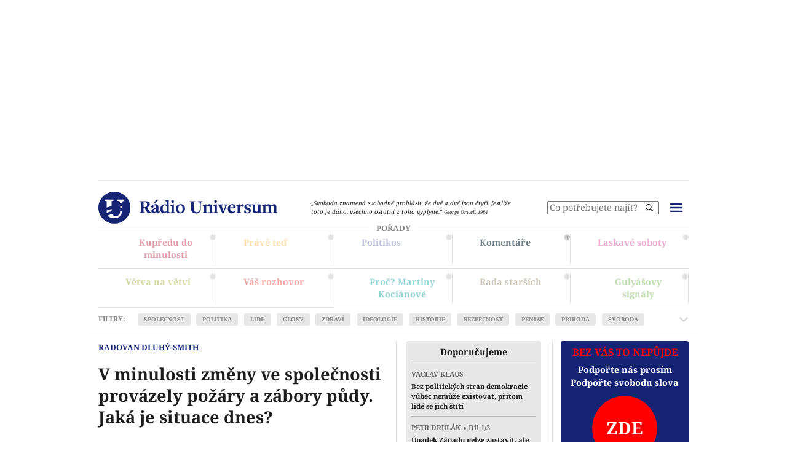

--- FILE ---
content_type: text/html; charset=UTF-8
request_url: https://www.radiouniversum.cz/radovan-dluhy-smith-v-minulosti-zmeny-ve-spolecnosti-provazely-pozary-a-zabory-pudy-jaka-je-situace-dnes/
body_size: 538476
content:
<!DOCTYPE html>
<html class="cs" lang="cs-CZ">

<head><meta charset="utf-8"><script>if(navigator.userAgent.match(/MSIE|Internet Explorer/i)||navigator.userAgent.match(/Trident\/7\..*?rv:11/i)){var href=document.location.href;if(!href.match(/[?&]nowprocket/)){if(href.indexOf("?")==-1){if(href.indexOf("#")==-1){document.location.href=href+"?nowprocket=1"}else{document.location.href=href.replace("#","?nowprocket=1#")}}else{if(href.indexOf("#")==-1){document.location.href=href+"&nowprocket=1"}else{document.location.href=href.replace("#","&nowprocket=1#")}}}}</script><script>(()=>{class RocketLazyLoadScripts{constructor(){this.v="2.0.4",this.userEvents=["keydown","keyup","mousedown","mouseup","mousemove","mouseover","mouseout","touchmove","touchstart","touchend","touchcancel","wheel","click","dblclick","input"],this.attributeEvents=["onblur","onclick","oncontextmenu","ondblclick","onfocus","onmousedown","onmouseenter","onmouseleave","onmousemove","onmouseout","onmouseover","onmouseup","onmousewheel","onscroll","onsubmit"]}async t(){this.i(),this.o(),/iP(ad|hone)/.test(navigator.userAgent)&&this.h(),this.u(),this.l(this),this.m(),this.k(this),this.p(this),this._(),await Promise.all([this.R(),this.L()]),this.lastBreath=Date.now(),this.S(this),this.P(),this.D(),this.O(),this.M(),await this.C(this.delayedScripts.normal),await this.C(this.delayedScripts.defer),await this.C(this.delayedScripts.async),await this.T(),await this.F(),await this.j(),await this.A(),window.dispatchEvent(new Event("rocket-allScriptsLoaded")),this.everythingLoaded=!0,this.lastTouchEnd&&await new Promise(t=>setTimeout(t,500-Date.now()+this.lastTouchEnd)),this.I(),this.H(),this.U(),this.W()}i(){this.CSPIssue=sessionStorage.getItem("rocketCSPIssue"),document.addEventListener("securitypolicyviolation",t=>{this.CSPIssue||"script-src-elem"!==t.violatedDirective||"data"!==t.blockedURI||(this.CSPIssue=!0,sessionStorage.setItem("rocketCSPIssue",!0))},{isRocket:!0})}o(){window.addEventListener("pageshow",t=>{this.persisted=t.persisted,this.realWindowLoadedFired=!0},{isRocket:!0}),window.addEventListener("pagehide",()=>{this.onFirstUserAction=null},{isRocket:!0})}h(){let t;function e(e){t=e}window.addEventListener("touchstart",e,{isRocket:!0}),window.addEventListener("touchend",function i(o){o.changedTouches[0]&&t.changedTouches[0]&&Math.abs(o.changedTouches[0].pageX-t.changedTouches[0].pageX)<10&&Math.abs(o.changedTouches[0].pageY-t.changedTouches[0].pageY)<10&&o.timeStamp-t.timeStamp<200&&(window.removeEventListener("touchstart",e,{isRocket:!0}),window.removeEventListener("touchend",i,{isRocket:!0}),"INPUT"===o.target.tagName&&"text"===o.target.type||(o.target.dispatchEvent(new TouchEvent("touchend",{target:o.target,bubbles:!0})),o.target.dispatchEvent(new MouseEvent("mouseover",{target:o.target,bubbles:!0})),o.target.dispatchEvent(new PointerEvent("click",{target:o.target,bubbles:!0,cancelable:!0,detail:1,clientX:o.changedTouches[0].clientX,clientY:o.changedTouches[0].clientY})),event.preventDefault()))},{isRocket:!0})}q(t){this.userActionTriggered||("mousemove"!==t.type||this.firstMousemoveIgnored?"keyup"===t.type||"mouseover"===t.type||"mouseout"===t.type||(this.userActionTriggered=!0,this.onFirstUserAction&&this.onFirstUserAction()):this.firstMousemoveIgnored=!0),"click"===t.type&&t.preventDefault(),t.stopPropagation(),t.stopImmediatePropagation(),"touchstart"===this.lastEvent&&"touchend"===t.type&&(this.lastTouchEnd=Date.now()),"click"===t.type&&(this.lastTouchEnd=0),this.lastEvent=t.type,t.composedPath&&t.composedPath()[0].getRootNode()instanceof ShadowRoot&&(t.rocketTarget=t.composedPath()[0]),this.savedUserEvents.push(t)}u(){this.savedUserEvents=[],this.userEventHandler=this.q.bind(this),this.userEvents.forEach(t=>window.addEventListener(t,this.userEventHandler,{passive:!1,isRocket:!0})),document.addEventListener("visibilitychange",this.userEventHandler,{isRocket:!0})}U(){this.userEvents.forEach(t=>window.removeEventListener(t,this.userEventHandler,{passive:!1,isRocket:!0})),document.removeEventListener("visibilitychange",this.userEventHandler,{isRocket:!0}),this.savedUserEvents.forEach(t=>{(t.rocketTarget||t.target).dispatchEvent(new window[t.constructor.name](t.type,t))})}m(){const t="return false",e=Array.from(this.attributeEvents,t=>"data-rocket-"+t),i="["+this.attributeEvents.join("],[")+"]",o="[data-rocket-"+this.attributeEvents.join("],[data-rocket-")+"]",s=(e,i,o)=>{o&&o!==t&&(e.setAttribute("data-rocket-"+i,o),e["rocket"+i]=new Function("event",o),e.setAttribute(i,t))};new MutationObserver(t=>{for(const n of t)"attributes"===n.type&&(n.attributeName.startsWith("data-rocket-")||this.everythingLoaded?n.attributeName.startsWith("data-rocket-")&&this.everythingLoaded&&this.N(n.target,n.attributeName.substring(12)):s(n.target,n.attributeName,n.target.getAttribute(n.attributeName))),"childList"===n.type&&n.addedNodes.forEach(t=>{if(t.nodeType===Node.ELEMENT_NODE)if(this.everythingLoaded)for(const i of[t,...t.querySelectorAll(o)])for(const t of i.getAttributeNames())e.includes(t)&&this.N(i,t.substring(12));else for(const e of[t,...t.querySelectorAll(i)])for(const t of e.getAttributeNames())this.attributeEvents.includes(t)&&s(e,t,e.getAttribute(t))})}).observe(document,{subtree:!0,childList:!0,attributeFilter:[...this.attributeEvents,...e]})}I(){this.attributeEvents.forEach(t=>{document.querySelectorAll("[data-rocket-"+t+"]").forEach(e=>{this.N(e,t)})})}N(t,e){const i=t.getAttribute("data-rocket-"+e);i&&(t.setAttribute(e,i),t.removeAttribute("data-rocket-"+e))}k(t){Object.defineProperty(HTMLElement.prototype,"onclick",{get(){return this.rocketonclick||null},set(e){this.rocketonclick=e,this.setAttribute(t.everythingLoaded?"onclick":"data-rocket-onclick","this.rocketonclick(event)")}})}S(t){function e(e,i){let o=e[i];e[i]=null,Object.defineProperty(e,i,{get:()=>o,set(s){t.everythingLoaded?o=s:e["rocket"+i]=o=s}})}e(document,"onreadystatechange"),e(window,"onload"),e(window,"onpageshow");try{Object.defineProperty(document,"readyState",{get:()=>t.rocketReadyState,set(e){t.rocketReadyState=e},configurable:!0}),document.readyState="loading"}catch(t){console.log("WPRocket DJE readyState conflict, bypassing")}}l(t){this.originalAddEventListener=EventTarget.prototype.addEventListener,this.originalRemoveEventListener=EventTarget.prototype.removeEventListener,this.savedEventListeners=[],EventTarget.prototype.addEventListener=function(e,i,o){o&&o.isRocket||!t.B(e,this)&&!t.userEvents.includes(e)||t.B(e,this)&&!t.userActionTriggered||e.startsWith("rocket-")||t.everythingLoaded?t.originalAddEventListener.call(this,e,i,o):(t.savedEventListeners.push({target:this,remove:!1,type:e,func:i,options:o}),"mouseenter"!==e&&"mouseleave"!==e||t.originalAddEventListener.call(this,e,t.savedUserEvents.push,o))},EventTarget.prototype.removeEventListener=function(e,i,o){o&&o.isRocket||!t.B(e,this)&&!t.userEvents.includes(e)||t.B(e,this)&&!t.userActionTriggered||e.startsWith("rocket-")||t.everythingLoaded?t.originalRemoveEventListener.call(this,e,i,o):t.savedEventListeners.push({target:this,remove:!0,type:e,func:i,options:o})}}J(t,e){this.savedEventListeners=this.savedEventListeners.filter(i=>{let o=i.type,s=i.target||window;return e!==o||t!==s||(this.B(o,s)&&(i.type="rocket-"+o),this.$(i),!1)})}H(){EventTarget.prototype.addEventListener=this.originalAddEventListener,EventTarget.prototype.removeEventListener=this.originalRemoveEventListener,this.savedEventListeners.forEach(t=>this.$(t))}$(t){t.remove?this.originalRemoveEventListener.call(t.target,t.type,t.func,t.options):this.originalAddEventListener.call(t.target,t.type,t.func,t.options)}p(t){let e;function i(e){return t.everythingLoaded?e:e.split(" ").map(t=>"load"===t||t.startsWith("load.")?"rocket-jquery-load":t).join(" ")}function o(o){function s(e){const s=o.fn[e];o.fn[e]=o.fn.init.prototype[e]=function(){return this[0]===window&&t.userActionTriggered&&("string"==typeof arguments[0]||arguments[0]instanceof String?arguments[0]=i(arguments[0]):"object"==typeof arguments[0]&&Object.keys(arguments[0]).forEach(t=>{const e=arguments[0][t];delete arguments[0][t],arguments[0][i(t)]=e})),s.apply(this,arguments),this}}if(o&&o.fn&&!t.allJQueries.includes(o)){const e={DOMContentLoaded:[],"rocket-DOMContentLoaded":[]};for(const t in e)document.addEventListener(t,()=>{e[t].forEach(t=>t())},{isRocket:!0});o.fn.ready=o.fn.init.prototype.ready=function(i){function s(){parseInt(o.fn.jquery)>2?setTimeout(()=>i.bind(document)(o)):i.bind(document)(o)}return"function"==typeof i&&(t.realDomReadyFired?!t.userActionTriggered||t.fauxDomReadyFired?s():e["rocket-DOMContentLoaded"].push(s):e.DOMContentLoaded.push(s)),o([])},s("on"),s("one"),s("off"),t.allJQueries.push(o)}e=o}t.allJQueries=[],o(window.jQuery),Object.defineProperty(window,"jQuery",{get:()=>e,set(t){o(t)}})}P(){const t=new Map;document.write=document.writeln=function(e){const i=document.currentScript,o=document.createRange(),s=i.parentElement;let n=t.get(i);void 0===n&&(n=i.nextSibling,t.set(i,n));const c=document.createDocumentFragment();o.setStart(c,0),c.appendChild(o.createContextualFragment(e)),s.insertBefore(c,n)}}async R(){return new Promise(t=>{this.userActionTriggered?t():this.onFirstUserAction=t})}async L(){return new Promise(t=>{document.addEventListener("DOMContentLoaded",()=>{this.realDomReadyFired=!0,t()},{isRocket:!0})})}async j(){return this.realWindowLoadedFired?Promise.resolve():new Promise(t=>{window.addEventListener("load",t,{isRocket:!0})})}M(){this.pendingScripts=[];this.scriptsMutationObserver=new MutationObserver(t=>{for(const e of t)e.addedNodes.forEach(t=>{"SCRIPT"!==t.tagName||t.noModule||t.isWPRocket||this.pendingScripts.push({script:t,promise:new Promise(e=>{const i=()=>{const i=this.pendingScripts.findIndex(e=>e.script===t);i>=0&&this.pendingScripts.splice(i,1),e()};t.addEventListener("load",i,{isRocket:!0}),t.addEventListener("error",i,{isRocket:!0}),setTimeout(i,1e3)})})})}),this.scriptsMutationObserver.observe(document,{childList:!0,subtree:!0})}async F(){await this.X(),this.pendingScripts.length?(await this.pendingScripts[0].promise,await this.F()):this.scriptsMutationObserver.disconnect()}D(){this.delayedScripts={normal:[],async:[],defer:[]},document.querySelectorAll("script[type$=rocketlazyloadscript]").forEach(t=>{t.hasAttribute("data-rocket-src")?t.hasAttribute("async")&&!1!==t.async?this.delayedScripts.async.push(t):t.hasAttribute("defer")&&!1!==t.defer||"module"===t.getAttribute("data-rocket-type")?this.delayedScripts.defer.push(t):this.delayedScripts.normal.push(t):this.delayedScripts.normal.push(t)})}async _(){await this.L();let t=[];document.querySelectorAll("script[type$=rocketlazyloadscript][data-rocket-src]").forEach(e=>{let i=e.getAttribute("data-rocket-src");if(i&&!i.startsWith("data:")){i.startsWith("//")&&(i=location.protocol+i);try{const o=new URL(i).origin;o!==location.origin&&t.push({src:o,crossOrigin:e.crossOrigin||"module"===e.getAttribute("data-rocket-type")})}catch(t){}}}),t=[...new Map(t.map(t=>[JSON.stringify(t),t])).values()],this.Y(t,"preconnect")}async G(t){if(await this.K(),!0!==t.noModule||!("noModule"in HTMLScriptElement.prototype))return new Promise(e=>{let i;function o(){(i||t).setAttribute("data-rocket-status","executed"),e()}try{if(navigator.userAgent.includes("Firefox/")||""===navigator.vendor||this.CSPIssue)i=document.createElement("script"),[...t.attributes].forEach(t=>{let e=t.nodeName;"type"!==e&&("data-rocket-type"===e&&(e="type"),"data-rocket-src"===e&&(e="src"),i.setAttribute(e,t.nodeValue))}),t.text&&(i.text=t.text),t.nonce&&(i.nonce=t.nonce),i.hasAttribute("src")?(i.addEventListener("load",o,{isRocket:!0}),i.addEventListener("error",()=>{i.setAttribute("data-rocket-status","failed-network"),e()},{isRocket:!0}),setTimeout(()=>{i.isConnected||e()},1)):(i.text=t.text,o()),i.isWPRocket=!0,t.parentNode.replaceChild(i,t);else{const i=t.getAttribute("data-rocket-type"),s=t.getAttribute("data-rocket-src");i?(t.type=i,t.removeAttribute("data-rocket-type")):t.removeAttribute("type"),t.addEventListener("load",o,{isRocket:!0}),t.addEventListener("error",i=>{this.CSPIssue&&i.target.src.startsWith("data:")?(console.log("WPRocket: CSP fallback activated"),t.removeAttribute("src"),this.G(t).then(e)):(t.setAttribute("data-rocket-status","failed-network"),e())},{isRocket:!0}),s?(t.fetchPriority="high",t.removeAttribute("data-rocket-src"),t.src=s):t.src="data:text/javascript;base64,"+window.btoa(unescape(encodeURIComponent(t.text)))}}catch(i){t.setAttribute("data-rocket-status","failed-transform"),e()}});t.setAttribute("data-rocket-status","skipped")}async C(t){const e=t.shift();return e?(e.isConnected&&await this.G(e),this.C(t)):Promise.resolve()}O(){this.Y([...this.delayedScripts.normal,...this.delayedScripts.defer,...this.delayedScripts.async],"preload")}Y(t,e){this.trash=this.trash||[];let i=!0;var o=document.createDocumentFragment();t.forEach(t=>{const s=t.getAttribute&&t.getAttribute("data-rocket-src")||t.src;if(s&&!s.startsWith("data:")){const n=document.createElement("link");n.href=s,n.rel=e,"preconnect"!==e&&(n.as="script",n.fetchPriority=i?"high":"low"),t.getAttribute&&"module"===t.getAttribute("data-rocket-type")&&(n.crossOrigin=!0),t.crossOrigin&&(n.crossOrigin=t.crossOrigin),t.integrity&&(n.integrity=t.integrity),t.nonce&&(n.nonce=t.nonce),o.appendChild(n),this.trash.push(n),i=!1}}),document.head.appendChild(o)}W(){this.trash.forEach(t=>t.remove())}async T(){try{document.readyState="interactive"}catch(t){}this.fauxDomReadyFired=!0;try{await this.K(),this.J(document,"readystatechange"),document.dispatchEvent(new Event("rocket-readystatechange")),await this.K(),document.rocketonreadystatechange&&document.rocketonreadystatechange(),await this.K(),this.J(document,"DOMContentLoaded"),document.dispatchEvent(new Event("rocket-DOMContentLoaded")),await this.K(),this.J(window,"DOMContentLoaded"),window.dispatchEvent(new Event("rocket-DOMContentLoaded"))}catch(t){console.error(t)}}async A(){try{document.readyState="complete"}catch(t){}try{await this.K(),this.J(document,"readystatechange"),document.dispatchEvent(new Event("rocket-readystatechange")),await this.K(),document.rocketonreadystatechange&&document.rocketonreadystatechange(),await this.K(),this.J(window,"load"),window.dispatchEvent(new Event("rocket-load")),await this.K(),window.rocketonload&&window.rocketonload(),await this.K(),this.allJQueries.forEach(t=>t(window).trigger("rocket-jquery-load")),await this.K(),this.J(window,"pageshow");const t=new Event("rocket-pageshow");t.persisted=this.persisted,window.dispatchEvent(t),await this.K(),window.rocketonpageshow&&window.rocketonpageshow({persisted:this.persisted})}catch(t){console.error(t)}}async K(){Date.now()-this.lastBreath>45&&(await this.X(),this.lastBreath=Date.now())}async X(){return document.hidden?new Promise(t=>setTimeout(t)):new Promise(t=>requestAnimationFrame(t))}B(t,e){return e===document&&"readystatechange"===t||(e===document&&"DOMContentLoaded"===t||(e===window&&"DOMContentLoaded"===t||(e===window&&"load"===t||e===window&&"pageshow"===t)))}static run(){(new RocketLazyLoadScripts).t()}}RocketLazyLoadScripts.run()})();</script>
    
    <meta name="viewport" content="width=device-width, initial-scale=1">

    <title>Radovan Dluhý-Smith: V minulosti změny ve společnosti provázely požáry a zábory půdy. Jaká je situace dnes? | Rádio Universum</title>
<link crossorigin data-rocket-preload as="font" href="https://fonts.gstatic.com/s/notoserif/v30/ga6faw1J5X9T9RW6j9bNfFIMZhhWnFTyNZIQD1-_P3Hct-FG.woff2" rel="preload">
<link crossorigin data-rocket-preload as="font" href="https://fonts.gstatic.com/s/notoserif/v30/ga6faw1J5X9T9RW6j9bNfFIMZhhWnFTyNZIQD1-_P3_ctw.woff2" rel="preload">
<link crossorigin data-rocket-preload as="font" href="https://fonts.gstatic.com/s/notoserif/v30/ga6daw1J5X9T9RW6j9bNVls-hfgvz8JcMofYTYf0D33Esw.woff2" rel="preload">
<link crossorigin data-rocket-preload as="font" href="https://fonts.gstatic.com/s/notoserif/v30/ga6daw1J5X9T9RW6j9bNVls-hfgvz8JcMofYTYf6D30.woff2" rel="preload">
<style id="wpr-usedcss">img:is([sizes=auto i],[sizes^="auto," i]){contain-intrinsic-size:3000px 1500px}img.emoji{display:inline!important;border:none!important;box-shadow:none!important;height:1em!important;width:1em!important;margin:0 .07em!important;vertical-align:-.1em!important;background:0 0!important;padding:0!important}:root{--wp--preset--aspect-ratio--square:1;--wp--preset--aspect-ratio--4-3:4/3;--wp--preset--aspect-ratio--3-4:3/4;--wp--preset--aspect-ratio--3-2:3/2;--wp--preset--aspect-ratio--2-3:2/3;--wp--preset--aspect-ratio--16-9:16/9;--wp--preset--aspect-ratio--9-16:9/16;--wp--preset--color--black:#000000;--wp--preset--color--cyan-bluish-gray:#abb8c3;--wp--preset--color--white:#ffffff;--wp--preset--color--pale-pink:#f78da7;--wp--preset--color--vivid-red:#cf2e2e;--wp--preset--color--luminous-vivid-orange:#ff6900;--wp--preset--color--luminous-vivid-amber:#fcb900;--wp--preset--color--light-green-cyan:#7bdcb5;--wp--preset--color--vivid-green-cyan:#00d084;--wp--preset--color--pale-cyan-blue:#8ed1fc;--wp--preset--color--vivid-cyan-blue:#0693e3;--wp--preset--color--vivid-purple:#9b51e0;--wp--preset--gradient--vivid-cyan-blue-to-vivid-purple:linear-gradient(135deg,rgba(6, 147, 227, 1) 0%,rgb(155, 81, 224) 100%);--wp--preset--gradient--light-green-cyan-to-vivid-green-cyan:linear-gradient(135deg,rgb(122, 220, 180) 0%,rgb(0, 208, 130) 100%);--wp--preset--gradient--luminous-vivid-amber-to-luminous-vivid-orange:linear-gradient(135deg,rgba(252, 185, 0, 1) 0%,rgba(255, 105, 0, 1) 100%);--wp--preset--gradient--luminous-vivid-orange-to-vivid-red:linear-gradient(135deg,rgba(255, 105, 0, 1) 0%,rgb(207, 46, 46) 100%);--wp--preset--gradient--very-light-gray-to-cyan-bluish-gray:linear-gradient(135deg,rgb(238, 238, 238) 0%,rgb(169, 184, 195) 100%);--wp--preset--gradient--cool-to-warm-spectrum:linear-gradient(135deg,rgb(74, 234, 220) 0%,rgb(151, 120, 209) 20%,rgb(207, 42, 186) 40%,rgb(238, 44, 130) 60%,rgb(251, 105, 98) 80%,rgb(254, 248, 76) 100%);--wp--preset--gradient--blush-light-purple:linear-gradient(135deg,rgb(255, 206, 236) 0%,rgb(152, 150, 240) 100%);--wp--preset--gradient--blush-bordeaux:linear-gradient(135deg,rgb(254, 205, 165) 0%,rgb(254, 45, 45) 50%,rgb(107, 0, 62) 100%);--wp--preset--gradient--luminous-dusk:linear-gradient(135deg,rgb(255, 203, 112) 0%,rgb(199, 81, 192) 50%,rgb(65, 88, 208) 100%);--wp--preset--gradient--pale-ocean:linear-gradient(135deg,rgb(255, 245, 203) 0%,rgb(182, 227, 212) 50%,rgb(51, 167, 181) 100%);--wp--preset--gradient--electric-grass:linear-gradient(135deg,rgb(202, 248, 128) 0%,rgb(113, 206, 126) 100%);--wp--preset--gradient--midnight:linear-gradient(135deg,rgb(2, 3, 129) 0%,rgb(40, 116, 252) 100%);--wp--preset--font-size--small:13px;--wp--preset--font-size--medium:20px;--wp--preset--font-size--large:36px;--wp--preset--font-size--x-large:42px;--wp--preset--spacing--20:0.44rem;--wp--preset--spacing--30:0.67rem;--wp--preset--spacing--40:1rem;--wp--preset--spacing--50:1.5rem;--wp--preset--spacing--60:2.25rem;--wp--preset--spacing--70:3.38rem;--wp--preset--spacing--80:5.06rem;--wp--preset--shadow--natural:6px 6px 9px rgba(0, 0, 0, .2);--wp--preset--shadow--deep:12px 12px 50px rgba(0, 0, 0, .4);--wp--preset--shadow--sharp:6px 6px 0px rgba(0, 0, 0, .2);--wp--preset--shadow--outlined:6px 6px 0px -3px rgba(255, 255, 255, 1),6px 6px rgba(0, 0, 0, 1);--wp--preset--shadow--crisp:6px 6px 0px rgba(0, 0, 0, 1)}:where(.is-layout-flex){gap:.5em}:where(.is-layout-grid){gap:.5em}:where(.wp-block-post-template.is-layout-flex){gap:1.25em}:where(.wp-block-post-template.is-layout-grid){gap:1.25em}:where(.wp-block-columns.is-layout-flex){gap:2em}:where(.wp-block-columns.is-layout-grid){gap:2em}:root :where(.wp-block-pullquote){font-size:1.5em;line-height:1.6}@font-face{font-family:'Noto Serif';font-style:italic;font-weight:400;font-stretch:100%;font-display:swap;src:url(https://fonts.gstatic.com/s/notoserif/v30/ga6faw1J5X9T9RW6j9bNfFIMZhhWnFTyNZIQD1-_P3Hct-FG.woff2) format('woff2');unicode-range:U+0100-02BA,U+02BD-02C5,U+02C7-02CC,U+02CE-02D7,U+02DD-02FF,U+0304,U+0308,U+0329,U+1D00-1DBF,U+1E00-1E9F,U+1EF2-1EFF,U+2020,U+20A0-20AB,U+20AD-20C0,U+2113,U+2C60-2C7F,U+A720-A7FF}@font-face{font-family:'Noto Serif';font-style:italic;font-weight:400;font-stretch:100%;font-display:swap;src:url(https://fonts.gstatic.com/s/notoserif/v30/ga6faw1J5X9T9RW6j9bNfFIMZhhWnFTyNZIQD1-_P3_ctw.woff2) format('woff2');unicode-range:U+0000-00FF,U+0131,U+0152-0153,U+02BB-02BC,U+02C6,U+02DA,U+02DC,U+0304,U+0308,U+0329,U+2000-206F,U+20AC,U+2122,U+2191,U+2193,U+2212,U+2215,U+FEFF,U+FFFD}@font-face{font-family:'Noto Serif';font-style:italic;font-weight:700;font-stretch:100%;font-display:swap;src:url(https://fonts.gstatic.com/s/notoserif/v30/ga6faw1J5X9T9RW6j9bNfFIMZhhWnFTyNZIQD1-_P3Hct-FG.woff2) format('woff2');unicode-range:U+0100-02BA,U+02BD-02C5,U+02C7-02CC,U+02CE-02D7,U+02DD-02FF,U+0304,U+0308,U+0329,U+1D00-1DBF,U+1E00-1E9F,U+1EF2-1EFF,U+2020,U+20A0-20AB,U+20AD-20C0,U+2113,U+2C60-2C7F,U+A720-A7FF}@font-face{font-family:'Noto Serif';font-style:italic;font-weight:700;font-stretch:100%;font-display:swap;src:url(https://fonts.gstatic.com/s/notoserif/v30/ga6faw1J5X9T9RW6j9bNfFIMZhhWnFTyNZIQD1-_P3_ctw.woff2) format('woff2');unicode-range:U+0000-00FF,U+0131,U+0152-0153,U+02BB-02BC,U+02C6,U+02DA,U+02DC,U+0304,U+0308,U+0329,U+2000-206F,U+20AC,U+2122,U+2191,U+2193,U+2212,U+2215,U+FEFF,U+FFFD}@font-face{font-family:'Noto Serif';font-style:normal;font-weight:400;font-stretch:100%;font-display:swap;src:url(https://fonts.gstatic.com/s/notoserif/v30/ga6daw1J5X9T9RW6j9bNVls-hfgvz8JcMofYTYf0D33Esw.woff2) format('woff2');unicode-range:U+0100-02BA,U+02BD-02C5,U+02C7-02CC,U+02CE-02D7,U+02DD-02FF,U+0304,U+0308,U+0329,U+1D00-1DBF,U+1E00-1E9F,U+1EF2-1EFF,U+2020,U+20A0-20AB,U+20AD-20C0,U+2113,U+2C60-2C7F,U+A720-A7FF}@font-face{font-family:'Noto Serif';font-style:normal;font-weight:400;font-stretch:100%;font-display:swap;src:url(https://fonts.gstatic.com/s/notoserif/v30/ga6daw1J5X9T9RW6j9bNVls-hfgvz8JcMofYTYf6D30.woff2) format('woff2');unicode-range:U+0000-00FF,U+0131,U+0152-0153,U+02BB-02BC,U+02C6,U+02DA,U+02DC,U+0304,U+0308,U+0329,U+2000-206F,U+20AC,U+2122,U+2191,U+2193,U+2212,U+2215,U+FEFF,U+FFFD}@font-face{font-family:'Noto Serif';font-style:normal;font-weight:700;font-stretch:100%;font-display:swap;src:url(https://fonts.gstatic.com/s/notoserif/v30/ga6daw1J5X9T9RW6j9bNVls-hfgvz8JcMofYTYf0D33Esw.woff2) format('woff2');unicode-range:U+0100-02BA,U+02BD-02C5,U+02C7-02CC,U+02CE-02D7,U+02DD-02FF,U+0304,U+0308,U+0329,U+1D00-1DBF,U+1E00-1E9F,U+1EF2-1EFF,U+2020,U+20A0-20AB,U+20AD-20C0,U+2113,U+2C60-2C7F,U+A720-A7FF}@font-face{font-family:'Noto Serif';font-style:normal;font-weight:700;font-stretch:100%;font-display:swap;src:url(https://fonts.gstatic.com/s/notoserif/v30/ga6daw1J5X9T9RW6j9bNVls-hfgvz8JcMofYTYf6D30.woff2) format('woff2');unicode-range:U+0000-00FF,U+0131,U+0152-0153,U+02BB-02BC,U+02C6,U+02DA,U+02DC,U+0304,U+0308,U+0329,U+2000-206F,U+20AC,U+2122,U+2191,U+2193,U+2212,U+2215,U+FEFF,U+FFFD}.vbox-overlay{--vbox-tools-color:#fff;--vbox-title-background:#101010;--vbox-title-width:'auto';--vbox-title-radius:0;--vbox-share-background:#101010;--vbox-share-width:'auto';--vbox-share-radius:0;--vbox-padding:0}.vbox-overlay *,.vbox-overlay :after,.vbox-overlay :before{-webkit-backface-visibility:hidden;-webkit-box-sizing:border-box;-moz-box-sizing:border-box;box-sizing:border-box}.vbox-overlay *{-webkit-backface-visibility:visible;backface-visibility:visible}.vbox-overlay{display:-webkit-flex;display:flex;-webkit-flex-direction:column;flex-direction:column;-webkit-justify-content:center;justify-content:center;-webkit-align-items:center;align-items:center;position:fixed;left:0;top:0;bottom:0;right:0;z-index:999999}.vbox-share,.vbox-title{line-height:1;position:fixed;z-index:98;text-align:center;margin:0 auto;color:var(--vbox-tools-color)}.vbox-title{font-size:12px;background-color:var(--vbox-title-background);width:var(--vbox-title-width);border-radius:var(--vbox-title-radius);padding:12px 54px;white-space:nowrap;overflow:hidden;text-overflow:ellipsis;display:block}.vbox-share{font-size:24px;padding:0 .35em;background-color:var(--vbox-share-background);width:var(--vbox-share-width);border-radius:var(--vbox-share-radius)}.vbox-link-btn,button.vbox-link-btn,button.vbox-link-btn:active,button.vbox-link-btn:focus,button.vbox-link-btn:hover{border:none!important;background:0 0!important;box-shadow:none!important;color:inherit!important;padding:6px 12px;outline:0;display:inline-block;cursor:pointer}.vbox-share a{color:inherit!important;padding:6px 12px;display:inline-block}.vbox-share svg{z-index:10;vertical-align:middle}.vbox-close{cursor:pointer;position:fixed;top:0;right:0;z-index:99;padding:6px 15px;color:#000;color:var(--vbox-tools-color);border:0;font-size:24px;display:flex;align-items:center;opacity:.8;transition:opacity .2s}.vbox-close:hover{opacity:1}.vbox-left-corner{cursor:pointer;position:fixed;left:0;top:0;overflow:hidden;line-height:1;font-size:12px;z-index:99;display:flex;align-items:center;color:var(--vbox-tools-color)}.vbox-num{display:inline-block;padding:12px 15px}.vbox-top{top:0}.vbox-bottom{bottom:0}.vbox-next,.vbox-prev{position:fixed;top:50%;margin-top:-15px;overflow:hidden;cursor:pointer;display:block;width:45px;height:45px;z-index:99;opacity:.8;transition:opacity .2s}.vbox-next:hover,.vbox-prev:hover{opacity:1}.vbox-next span,.vbox-prev span{position:relative;width:20px;height:20px;border:2px solid transparent;border-top-color:var(--vbox-tools-color);border-right-color:var(--vbox-tools-color);text-indent:-100px;position:absolute;top:8px;display:block}.vbox-prev{left:15px}.vbox-next{right:15px}.vbox-prev span{left:10px;-ms-transform:rotate(-135deg);-webkit-transform:rotate(-135deg);transform:rotate(-135deg)}.vbox-next span{-ms-transform:rotate(45deg);-webkit-transform:rotate(45deg);transform:rotate(45deg);right:10px}.vbox-inline{position:relative;width:100%;margin:0 auto}.vbox-child.vbox-inline{max-width:100%}.vbox-open{overflow:hidden}.vbox-container{position:absolute;left:0;right:0;top:0;bottom:0;overflow-x:hidden;overflow-y:scroll;overflow-scrolling:touch;-webkit-overflow-scrolling:touch;z-index:20;max-height:100%;padding:30px 0}.vbox-content{opacity:0}.vbox-content{text-align:center;width:100%;position:relative;overflow:hidden;padding:20px 4%;display:flex;align-items:center;justify-content:center;min-height:100%}.vbox-container img{max-width:100%;height:auto}.vbox-child{box-shadow:0 0 12px rgba(0,0,0,.19),0 6px 6px rgba(0,0,0,.23);max-width:100%;text-align:initial;padding:var(--vbox-padding)}.vbox-child img{-webkit-user-select:none;-khtml-user-select:none;-moz-user-select:none;-o-user-select:none;user-select:none;display:block}.vbox-grab .vbox-child img{cursor:grab}.vbox-child>iframe{border:none!important}.vbox-content.swipe-left{margin-left:-200px!important}.vbox-content.swipe-right{margin-left:200px!important}.vbox-preloader{-webkit-transform:translateZ(0);-moz-transform:translateZ(0);-o-transform:translateZ(0);transform:translateZ(0)}.vbox-preloader .vbox-preloader-inner{opacity:1;transition:opacity .2s}.vbox-hidden{display:none}.vbox-preloader.vbox-hidden .vbox-preloader-inner{opacity:0}.vbox-backdrop{position:absolute;left:0;top:0;width:100%;height:100%;-webkit-transform:translateZ(-1px);-moz-transform:translateZ(-1px);-o-transform:translateZ(-1px);transform:translateZ(-1px);z-index:0}.vbox-tooltip{position:relative;display:inline-block}.vbox-tooltip .vbox-tooltip-text{visibility:hidden;color:#fff;text-align:center;padding:0;position:absolute;z-index:1;bottom:100%;left:0;opacity:0;transition:opacity .3s;margin-bottom:2px;font-family:sans-serif}.vbox-top .vbox-tooltip .vbox-tooltip-text{bottom:auto;top:100%;margin-bottom:0;margin-top:2px}.vbox-tooltip-inner{padding:5px 10px;background-color:rgba(0,0,0,.9);border-radius:6px;font-size:10px}.vbox-tooltip:hover .vbox-tooltip-text{visibility:visible;opacity:1}.vbox-overlay{--sk-size:40px;--sk-color:#333}.sk-plane{width:var(--sk-size);height:var(--sk-size);background-color:var(--sk-color);animation:1.2s ease-in-out infinite sk-plane}@keyframes sk-plane{0%{transform:perspective(120px) rotateX(0) rotateY(0)}50%{transform:perspective(120px) rotateX(-180.1deg) rotateY(0)}100%{transform:perspective(120px) rotateX(-180deg) rotateY(-179.9deg)}}.sk-chase{width:var(--sk-size);height:var(--sk-size);position:relative;animation:2.5s linear infinite both sk-chase}.sk-chase-dot{width:100%;height:100%;position:absolute;left:0;top:0;animation:2s ease-in-out infinite both sk-chase-dot}.sk-chase-dot:before{content:'';display:block;width:25%;height:25%;background-color:var(--sk-color);border-radius:100%;animation:2s ease-in-out infinite both sk-chase-dot-before}.sk-chase-dot:first-child{animation-delay:-1.1s}.sk-chase-dot:nth-child(2){animation-delay:-1s}.sk-chase-dot:nth-child(3){animation-delay:-.9s}.sk-chase-dot:nth-child(4){animation-delay:-.8s}.sk-chase-dot:nth-child(5){animation-delay:-.7s}.sk-chase-dot:nth-child(6){animation-delay:-.6s}.sk-chase-dot:first-child:before{animation-delay:-1.1s}.sk-chase-dot:nth-child(2):before{animation-delay:-1s}.sk-chase-dot:nth-child(3):before{animation-delay:-.9s}.sk-chase-dot:nth-child(4):before{animation-delay:-.8s}.sk-chase-dot:nth-child(5):before{animation-delay:-.7s}.sk-chase-dot:nth-child(6):before{animation-delay:-.6s}@keyframes sk-chase{100%{transform:rotate(360deg)}}@keyframes sk-chase-dot{100%,80%{transform:rotate(360deg)}}@keyframes sk-chase-dot-before{50%{transform:scale(.4)}0%,100%{transform:scale(1)}}.sk-bounce{width:var(--sk-size);height:var(--sk-size);position:relative}.sk-bounce-dot{width:100%;height:100%;border-radius:50%;background-color:var(--sk-color);opacity:.6;position:absolute;top:0;left:0;animation:2s cubic-bezier(.455,.03,.515,.955) infinite sk-bounce}.sk-bounce-dot:nth-child(2){animation-delay:-1s}@keyframes sk-bounce{0%,100%{transform:scale(0)}45%,55%{transform:scale(1)}}.sk-wave{width:var(--sk-size);height:var(--sk-size);display:flex;justify-content:space-between}.sk-pulse{width:var(--sk-size);height:var(--sk-size);background-color:var(--sk-color);border-radius:100%;animation:1.2s cubic-bezier(.455,.03,.515,.955) infinite sk-pulse}@keyframes sk-pulse{0%{transform:scale(0)}100%{transform:scale(1);opacity:0}}.sk-flow{width:calc(var(--sk-size) * 1.3);height:calc(var(--sk-size) * 1.3);display:flex;justify-content:space-between}.sk-flow-dot{width:25%;height:25%;background-color:var(--sk-color);border-radius:50%;animation:1.4s cubic-bezier(.455,.03,.515,.955) infinite both sk-flow}.sk-flow-dot:first-child{animation-delay:-.3s}.sk-flow-dot:nth-child(2){animation-delay:-.15s}@keyframes sk-flow{0%,100%,80%{transform:scale(.3)}40%{transform:scale(1)}}.sk-swing{width:var(--sk-size);height:var(--sk-size);position:relative;animation:1.8s linear infinite sk-swing}.sk-swing-dot{width:45%;height:45%;position:absolute;top:0;left:0;right:0;margin:auto;background-color:var(--sk-color);border-radius:100%;animation:2s ease-in-out infinite sk-swing-dot}.sk-swing-dot:nth-child(2){top:auto;bottom:0;animation-delay:-1s}@keyframes sk-swing{100%{transform:rotate(360deg)}}@keyframes sk-swing-dot{0%,100%{transform:scale(.2)}50%{transform:scale(1)}}.sk-circle{width:var(--sk-size);height:var(--sk-size);position:relative}.sk-circle-dot{width:100%;height:100%;position:absolute;left:0;top:0}.sk-circle-dot:before{content:'';display:block;width:15%;height:15%;background-color:var(--sk-color);border-radius:100%;animation:1.2s ease-in-out infinite both sk-circle}.sk-circle-dot:first-child{transform:rotate(30deg)}.sk-circle-dot:nth-child(2){transform:rotate(60deg)}.sk-circle-dot:nth-child(3){transform:rotate(90deg)}.sk-circle-dot:nth-child(4){transform:rotate(120deg)}.sk-circle-dot:nth-child(5){transform:rotate(150deg)}.sk-circle-dot:nth-child(6){transform:rotate(180deg)}.sk-circle-dot:nth-child(7){transform:rotate(210deg)}.sk-circle-dot:nth-child(8){transform:rotate(240deg)}.sk-circle-dot:nth-child(9){transform:rotate(270deg)}.sk-circle-dot:nth-child(10){transform:rotate(300deg)}.sk-circle-dot:nth-child(11){transform:rotate(330deg)}.sk-circle-dot:first-child:before{animation-delay:-1.1s}.sk-circle-dot:nth-child(2):before{animation-delay:-1s}.sk-circle-dot:nth-child(3):before{animation-delay:-.9s}.sk-circle-dot:nth-child(4):before{animation-delay:-.8s}.sk-circle-dot:nth-child(5):before{animation-delay:-.7s}.sk-circle-dot:nth-child(6):before{animation-delay:-.6s}.sk-circle-dot:nth-child(7):before{animation-delay:-.5s}.sk-circle-dot:nth-child(8):before{animation-delay:-.4s}.sk-circle-dot:nth-child(9):before{animation-delay:-.3s}.sk-circle-dot:nth-child(10):before{animation-delay:-.2s}.sk-circle-dot:nth-child(11):before{animation-delay:-.1s}@keyframes sk-circle{0%,100%,80%{transform:scale(0)}40%{transform:scale(1)}}.sk-circle-fade{width:var(--sk-size);height:var(--sk-size);position:relative}.sk-circle-fade-dot{width:100%;height:100%;position:absolute;left:0;top:0}.sk-circle-fade-dot:before{content:'';display:block;width:15%;height:15%;background-color:var(--sk-color);border-radius:100%;animation:1.2s ease-in-out infinite both sk-circle-fade}.sk-circle-fade-dot:first-child{transform:rotate(30deg)}.sk-circle-fade-dot:nth-child(2){transform:rotate(60deg)}.sk-circle-fade-dot:nth-child(3){transform:rotate(90deg)}.sk-circle-fade-dot:nth-child(4){transform:rotate(120deg)}.sk-circle-fade-dot:nth-child(5){transform:rotate(150deg)}.sk-circle-fade-dot:nth-child(6){transform:rotate(180deg)}.sk-circle-fade-dot:nth-child(7){transform:rotate(210deg)}.sk-circle-fade-dot:nth-child(8){transform:rotate(240deg)}.sk-circle-fade-dot:nth-child(9){transform:rotate(270deg)}.sk-circle-fade-dot:nth-child(10){transform:rotate(300deg)}.sk-circle-fade-dot:nth-child(11){transform:rotate(330deg)}.sk-circle-fade-dot:first-child:before{animation-delay:-1.1s}.sk-circle-fade-dot:nth-child(2):before{animation-delay:-1s}.sk-circle-fade-dot:nth-child(3):before{animation-delay:-.9s}.sk-circle-fade-dot:nth-child(4):before{animation-delay:-.8s}.sk-circle-fade-dot:nth-child(5):before{animation-delay:-.7s}.sk-circle-fade-dot:nth-child(6):before{animation-delay:-.6s}.sk-circle-fade-dot:nth-child(7):before{animation-delay:-.5s}.sk-circle-fade-dot:nth-child(8):before{animation-delay:-.4s}.sk-circle-fade-dot:nth-child(9):before{animation-delay:-.3s}.sk-circle-fade-dot:nth-child(10):before{animation-delay:-.2s}.sk-circle-fade-dot:nth-child(11):before{animation-delay:-.1s}@keyframes sk-circle-fade{0%,100%,39%{opacity:0;transform:scale(.6)}40%{opacity:1;transform:scale(1)}}.sk-grid{width:var(--sk-size);height:var(--sk-size)}.sk-grid-cube{width:33.33%;height:33.33%;background-color:var(--sk-color);float:left;animation:1.3s ease-in-out infinite sk-grid}.sk-grid-cube:first-child{animation-delay:.2s}.sk-grid-cube:nth-child(2){animation-delay:.3s}.sk-grid-cube:nth-child(3){animation-delay:.4s}.sk-grid-cube:nth-child(4){animation-delay:.1s}.sk-grid-cube:nth-child(5){animation-delay:.2s}.sk-grid-cube:nth-child(6){animation-delay:.3s}.sk-grid-cube:nth-child(7){animation-delay:0s}.sk-grid-cube:nth-child(8){animation-delay:.1s}.sk-grid-cube:nth-child(9){animation-delay:.2s}@keyframes sk-grid{0%,100%,70%{transform:scale3D(1,1,1)}35%{transform:scale3D(0,0,1)}}.sk-fold{width:var(--sk-size);height:var(--sk-size);position:relative;transform:rotateZ(45deg)}.sk-fold-cube{float:left;width:50%;height:50%;position:relative;transform:scale(1.1)}.sk-fold-cube:before{content:'';position:absolute;top:0;left:0;width:100%;height:100%;background-color:var(--sk-color);animation:2.4s linear infinite both sk-fold;transform-origin:100% 100%}.sk-fold-cube:nth-child(2){transform:scale(1.1) rotateZ(90deg)}.sk-fold-cube:nth-child(4){transform:scale(1.1) rotateZ(180deg)}.sk-fold-cube:nth-child(3){transform:scale(1.1) rotateZ(270deg)}.sk-fold-cube:nth-child(2):before{animation-delay:.3s}.sk-fold-cube:nth-child(4):before{animation-delay:.6s}.sk-fold-cube:nth-child(3):before{animation-delay:.9s}@keyframes sk-fold{0%,10%{transform:perspective(140px) rotateX(-180deg);opacity:0}25%,75%{transform:perspective(140px) rotateX(0);opacity:1}100%,90%{transform:perspective(140px) rotateY(180deg);opacity:0}}.sk-wander{width:var(--sk-size);height:var(--sk-size);position:relative}.sk-wander-cube{background-color:var(--sk-color);width:20%;height:20%;position:absolute;top:0;left:0;--sk-wander-distance:calc(var(--sk-size) * 0.75);animation:2s ease-in-out -2s infinite both sk-wander}.sk-wander-cube:nth-child(2){animation-delay:-.5s}.sk-wander-cube:nth-child(3){animation-delay:-1s}@keyframes sk-wander{0%{transform:rotate(0)}25%{transform:translateX(var(--sk-wander-distance)) rotate(-90deg) scale(.6)}50%{transform:translateX(var(--sk-wander-distance)) translateY(var(--sk-wander-distance)) rotate(-179deg)}50.1%{transform:translateX(var(--sk-wander-distance)) translateY(var(--sk-wander-distance)) rotate(-180deg)}75%{transform:translateX(0) translateY(var(--sk-wander-distance)) rotate(-270deg) scale(.6)}100%{transform:rotate(-360deg)}}html{line-height:1.15;-webkit-text-size-adjust:100%}body{margin:0}main{display:block}h1{font-size:2em;margin:.67em 0}a{background-color:transparent}b,strong{font-weight:bolder}code{font-family:monospace,monospace;font-size:1em}small{font-size:80%}sub{font-size:75%;line-height:0;position:relative;vertical-align:baseline}sub{bottom:-.25em}img{border-style:none}button,input,optgroup,select,textarea{font-family:inherit;font-size:100%;line-height:1.15;margin:0}button,input{overflow:visible}button,select{text-transform:none}[type=button],[type=reset],[type=submit],button{-webkit-appearance:button}[type=button]::-moz-focus-inner,[type=reset]::-moz-focus-inner,[type=submit]::-moz-focus-inner,button::-moz-focus-inner{border-style:none;padding:0}[type=button]:-moz-focusring,[type=reset]:-moz-focusring,[type=submit]:-moz-focusring,button:-moz-focusring{outline:ButtonText dotted 1px}fieldset{padding:.35em .75em .625em}legend{box-sizing:border-box;color:inherit;display:table;max-width:100%;padding:0;white-space:normal}progress{vertical-align:baseline}textarea{overflow:auto}[type=checkbox],[type=radio]{box-sizing:border-box;padding:0}[type=number]::-webkit-inner-spin-button,[type=number]::-webkit-outer-spin-button{height:auto}[type=search]{-webkit-appearance:textfield;outline-offset:-2px}[type=search]::-webkit-search-decoration{-webkit-appearance:none}::-webkit-file-upload-button{-webkit-appearance:button;font:inherit}template{display:none}[hidden]{display:none}.wp-block-image{margin:6rem 0}.wp-block-image img{width:auto;height:auto;display:block;max-width:100%}.wp-block-gallery{display:flex;flex-flow:row wrap;margin:0 -2rem}.gallery{display:flex;flex-flow:row wrap;margin:4rem -2rem}.addtoany_list{display:inline;line-height:16px}.a2a_kit a:empty,.a2a_kit a[class^=a2a_button_]:has(.a2a_s_undefined){display:none}.addtoany_list a,.widget .addtoany_list a{border:0;box-shadow:none;display:inline-block;font-size:16px;padding:0 4px;vertical-align:middle}.addtoany_list a img{border:0;display:inline-block;opacity:1;overflow:hidden;vertical-align:baseline}.addtoany_list a span{display:inline-block;float:none}.addtoany_list a:not(.addtoany_special_service)>span{border-radius:4px;display:inline-block;opacity:1}.addtoany_list a:hover,.widget .addtoany_list a:hover{background:0 0;border:0;box-shadow:none}.addtoany_list a:hover img,.addtoany_list a:hover span{opacity:.7}a.addtoany_share img{border:0;width:auto;height:auto}.g{margin:0;padding:0;overflow:hidden;line-height:1;zoom:1}.g img{height:auto}@media only screen and (max-width:480px){.g-single{width:100%;margin-left:0;margin-right:0}}@-webkit-keyframes bgslide{from{background-position-x:0}to{background-position-x:-200%}}@keyframes bgslide{from{background-position-x:0}to{background-position-x:-200%}}.wpp-shortcode-placeholder{margin:0 auto;width:60px;height:3px;background:#dd3737;background:linear-gradient(90deg,#dd3737 0,#571313 10%,#dd3737 100%);background-size:200% auto;border-radius:3px;-webkit-animation:1s linear infinite bgslide;animation:1s linear infinite bgslide}.wcc-overlay{background:#000;opacity:.4;position:fixed;top:0;left:0;width:100%;height:100%;z-index:99999999}.wcc-btn-revisit-wrapper{display:flex;padding:6px;border-radius:8px;opacity:0px;background-color:#fff;box-shadow:0 3px 10px 0 #798da04d;align-items:center;justify-content:center;position:fixed;z-index:999999;cursor:pointer}.wcc-btn-revisit-wrapper .wcc-btn-revisit{display:flex;align-items:center;justify-content:center;background:0 0;border:none;cursor:pointer;position:relative;margin:0;padding:0}.wcc-btn-revisit-wrapper .wcc-btn-revisit img{max-width:fit-content;margin:0}.wcc-btn-revisit-wrapper .wcc-revisit-help-text{font-size:14px;margin-left:4px;display:none}.wcc-btn-revisit-wrapper:focus-within .wcc-revisit-help-text,.wcc-btn-revisit-wrapper:hover .wcc-revisit-help-text{display:block}.wcc-revisit-hide{display:none}.wcc-preference-btn:hover{cursor:pointer;text-decoration:underline}.wcc-cookie-audit-table{font-family:inherit;border-collapse:collapse;width:100%}.wcc-cookie-audit-table td{text-align:left;padding:10px;font-size:12px;color:#000;word-break:normal;background-color:#d9dfe7;border:1px solid #cbced6}.wcc-cookie-audit-table tr:nth-child(odd) td{background:#f1f5fa}.wcc-consent-container{position:fixed;width:440px;box-sizing:border-box;z-index:9999999;border-radius:6px}.wcc-consent-container .wcc-consent-bar{background:#fff;border:1px solid;padding:20px 26px;box-shadow:0 -1px 10px 0 #acabab4d;border-radius:6px}.wcc-box-bottom-left{bottom:40px;left:40px}.wcc-notice .wcc-title{color:#212121;font-weight:700;font-size:18px;line-height:24px;margin:0 0 12px;word-break:break-word}.wcc-accordion-header-des *,.wcc-gpc-wrapper .wcc-gpc-desc *,.wcc-notice-des *,.wcc-preference-content-wrapper *{font-size:14px}.wcc-notice-des{color:inherit;font-size:14px;line-height:24px;font-weight:400}.wcc-notice-des img{min-height:25px;min-width:25px}.wcc-accordion-header-wrapper .wcc-accordion-header-des p,.wcc-consent-bar .wcc-notice-des p,.wcc-cookie-des-table li div:last-child p,.wcc-gpc-wrapper .wcc-gpc-desc p,.wcc-preference-body-wrapper .wcc-preference-content-wrapper p{color:inherit;margin-top:0;word-break:break-word}.wcc-cookie-des-table li div:last-child p:last-child,.wcc-gpc-wrapper .wcc-gpc-desc p:last-child,.wcc-notice-des P:last-child,.wcc-preference-content-wrapper p:last-child{margin-bottom:0}.wcc-accordion-header .wcc-accordion-btn:focus-visible,.wcc-btn:focus-visible,.wcc-footer-wrapper a:focus-visible,.wcc-preference-header .wcc-btn-close:focus-visible,.wcc-switch input[type=checkbox]:focus-visible{outline:#1863dc solid 2px;outline-offset:2px}.wcc-accordion-header .wcc-accordion-btn:focus:not(:focus-visible),.wcc-btn-revisit-wrapper .wcc-btn-revisit:focus:not(:focus-visible),.wcc-btn:focus:not(:focus-visible),.wcc-consent-bar .wcc-banner-btn-close:focus:not(:focus-visible),.wcc-preference-header .wcc-btn-close:focus:not(:focus-visible){outline:0}button.wcc-accordion-btn:not(:hover):not(:active),button.wcc-banner-btn-close:not(:hover):not(:active),button.wcc-btn-close:not(:hover):not(:active),button.wcc-btn-revisit:not(:hover):not(:active){background:0 0}.wcc-consent-bar button:focus,.wcc-consent-bar button:hover,.wcc-modal.wcc-modal-open button:focus,.wcc-modal.wcc-modal-open button:hover{text-decoration:none}.wcc-notice-btn-wrapper{display:flex;justify-content:flex-start;align-items:center;flex-wrap:wrap;gap:8px;margin-top:16px}.wcc-notice-btn-wrapper .wcc-btn{text-shadow:none;box-shadow:none}.wcc-btn{flex:auto;max-width:100%;font-size:14px;font-family:inherit;line-height:24px;padding:8px;font-weight:500;border-radius:2px;cursor:pointer;text-align:center;text-transform:none;min-height:0}.wcc-btn:hover{opacity:.8}.wcc-btn-customize{color:#1863dc;background:0 0;border:2px solid #1863dc}.wcc-btn-reject{color:#1863dc;background:0 0;border:2px solid #1863dc}.wcc-btn-accept{background:#1863dc;color:#fff;border:2px solid #1863dc}.wcc-btn:last-child{margin-right:0}.wcc-checkbox-label,.wcc-legitimate-interest{font-size:14px;margin-right:5px}.wcc-link{font-family:inherit;line-height:24px;font-weight:400;padding:0;margin:0;cursor:pointer;text-decoration:none;background:0 0;border:none;text-transform:none;min-height:0;text-shadow:none;box-shadow:none;color:#1863dc}.wcc-link:hover{background-color:transparent;border-color:transparent;color:#1863dc}.wcc-vendor-sub-title{font-weight:700}.wt-cli-iab-vendor-storage-disclosure-section .wt-cli-iab-vendor-storage-disclosure-title{font-weight:700;margin:0 0 11px}.wt-cli-iab-audit-table{background:#f4f4f4;border-radius:6px;background-color:#fff}.wt-cli-iab-cookie-des-table{font-size:12px;line-height:24px;font-weight:400;padding:15px 10px;border-bottom:1px solid;border-bottom-color:#f4f4f4;margin:0}.wt-cli-iab-cookie-des-table li{list-style-type:none;display:flex;padding:3px 0}.wt-cli-iab-cookie-des-table li:first-child{padding-top:0}.wt-cli-iab-cookie-des-table li div:first-child{width:160px;font-weight:600;word-break:break-word;word-wrap:break-word}.wt-cli-iab-cookie-des-table .wt-cli-iab-purposes-list{padding:0 0 0 12px;margin:0}.wt-cli-iab-cookie-des-table .wt-cli-iab-purposes-list li{display:list-item;list-style-type:disc}@media (max-width:576px){.wcc-box-bottom-left{bottom:0;left:0}}@media (max-width:440px){.wcc-box-bottom-left{width:100%;max-width:100%}.wcc-consent-container .wcc-consent-bar{padding:20px 0}.wcc-notice .wcc-title,.wcc-notice-btn-wrapper,.wcc-notice-des{padding:0 24px}.wcc-notice-des{max-height:40vh;overflow-y:scroll}.wcc-notice-btn-wrapper{gap:10px;flex-direction:column}.wcc-btn{width:100%}.wcc-notice-btn-wrapper .wcc-btn-customize{order:2}.wcc-notice-btn-wrapper .wcc-btn-reject{order:3}.wcc-notice-btn-wrapper .wcc-btn-accept{order:1}}@media (max-width:352px){.wcc-notice .wcc-title{font-size:16px}.wcc-notice-des *{font-size:12px}.wcc-btn,.wcc-notice-des{font-size:12px}}.wcc-modal.wcc-modal-open{display:flex;visibility:visible;-webkit-transform:translate(-50%,-50%);-moz-transform:translate(-50%,-50%);-ms-transform:translate(-50%,-50%);-o-transform:translate(-50%,-50%);transform:translate(-50%,-50%);top:50%;left:50%;transition:all 1s ease}.wcc-modal{box-shadow:0 32px 68px rgba(0,0,0,.3);margin:0 auto;position:fixed;max-width:100%;background:#fff;top:50%;box-sizing:border-box;border-radius:6px;z-index:999999999;color:#212121;-webkit-transform:translate(-50%,100%);-moz-transform:translate(-50%,100%);-ms-transform:translate(-50%,100%);-o-transform:translate(-50%,100%);transform:translate(-50%,100%);visibility:hidden;transition:all 0s ease}.wcc-preference-center{max-height:79vh;overflow:hidden;width:845px;overflow:hidden;flex:1 1 0;display:flex;flex-direction:column;border-radius:6px}.wcc-preference-header{display:flex;align-items:center;justify-content:space-between;padding:22px 24px;border-bottom:1px solid}.wcc-preference-header .wcc-preference-title{font-size:18px;font-weight:700;line-height:24px;word-break:break-word}.wcc-preference-header .wcc-btn-close{margin:0;cursor:pointer;vertical-align:middle;padding:0;background:0 0;border:none;width:auto;height:auto;min-height:0;line-height:0;text-shadow:none;box-shadow:none}.wcc-preference-header .wcc-btn-close img{margin:0;height:10px;width:10px}.wcc-preference-body-wrapper{padding:0 24px;flex:1;overflow:auto;box-sizing:border-box}.wcc-gpc-wrapper .wcc-gpc-desc,.wcc-preference-content-wrapper{font-size:14px;line-height:24px;font-weight:400;padding:12px 0}.wcc-preference-content-wrapper{border-bottom:1px solid}.wcc-preference-content-wrapper img{min-height:25px;min-width:25px}.wcc-accordion-wrapper{margin-bottom:10px}.wcc-accordion{border-bottom:1px solid}.wcc-accordion:last-child{border-bottom:none}.wcc-accordion .wcc-accordion-item{display:flex;margin-top:10px}.wcc-accordion .wcc-accordion-body{display:none}.wcc-accordion.wcc-accordion-active .wcc-accordion-body{display:block;padding:0 22px;margin-bottom:16px}.wcc-accordion-header-wrapper{cursor:pointer;width:100%}.wcc-accordion-item .wcc-accordion-header{display:flex;justify-content:space-between;align-items:center}.wcc-accordion-header .wcc-accordion-btn{font-size:16px;font-family:inherit;color:#212121;line-height:24px;background:0 0;border:none;font-weight:700;padding:0;margin:0;cursor:pointer;text-transform:none;min-height:0;text-shadow:none;box-shadow:none;max-width:342px}.wcc-accordion-header .wcc-always-active{color:green;font-weight:600;line-height:24px;font-size:14px}.wcc-accordion-header-des{font-size:14px;line-height:24px;margin:10px 0 16px}.wcc-accordion-chevron{margin-right:22px;position:relative;cursor:pointer}.wcc-accordion-chevron-hide{display:none}.wcc-accordion .wcc-accordion-chevron i::before{content:"";position:absolute;border-right:1.4px solid;border-bottom:1.4px solid;border-color:inherit;height:6px;width:6px;-webkit-transform:rotate(-45deg);-moz-transform:rotate(-45deg);-ms-transform:rotate(-45deg);-o-transform:rotate(-45deg);transform:rotate(-45deg);transition:all .2s ease-in-out;top:8px}.wcc-accordion.wcc-accordion-active .wcc-accordion-chevron i::before{-webkit-transform:rotate(45deg);-moz-transform:rotate(45deg);-ms-transform:rotate(45deg);-o-transform:rotate(45deg);transform:rotate(45deg)}.wcc-audit-table{background:#f4f4f4;border-radius:6px}.wcc-audit-table .wcc-empty-cookies-text{color:inherit;font-size:12px;line-height:24px;margin:0;padding:10px}.wcc-audit-table .wcc-cookie-des-table{font-size:12px;line-height:24px;font-weight:400;padding:15px 10px;border-bottom:1px solid;border-bottom-color:inherit;margin:0}.wcc-audit-table .wcc-cookie-des-table:last-child{border-bottom:none}.wcc-audit-table .wcc-cookie-des-table li{list-style-type:none;display:flex;padding:3px 0}.wcc-audit-table .wcc-cookie-des-table li:first-child{padding-top:0}.wcc-cookie-des-table li div:first-child{width:100px;font-weight:600;word-break:break-word;word-wrap:break-word}.wcc-cookie-des-table li div:last-child{flex:1;word-break:break-word;word-wrap:break-word;margin-left:8px}.wcc-footer-shadow{display:block;width:100%;height:40px;background:linear-gradient(180deg,rgba(255,255,255,0) 0,#fff 100%);position:absolute;bottom:calc(100% - 1px)}.wcc-footer-wrapper{position:relative}.wcc-prefrence-btn-wrapper{display:flex;flex-wrap:wrap;gap:8px;align-items:center;justify-content:center;padding:22px 24px;border-top:1px solid}.wcc-prefrence-btn-wrapper .wcc-btn{flex:auto;max-width:100%;text-shadow:none;box-shadow:none}.wcc-btn-preferences{color:#1863dc;background:0 0;border:2px solid #1863dc}.wcc-accordion,.wcc-accordion-wrapper,.wcc-footer-wrapper,.wcc-preference-body-wrapper,.wcc-preference-content-wrapper,.wcc-preference-header,.wcc-prefrence-btn-wrapper{border-color:inherit}@media (max-width:845px){.wcc-modal{max-width:calc(100% - 16px)}}@media (max-width:576px){.wcc-modal{max-width:100%}.wcc-preference-center{max-height:100vh}.wcc-prefrence-btn-wrapper{flex-direction:column;gap:10px}.wcc-accordion.wcc-accordion-active .wcc-accordion-body{padding-right:0}.wcc-prefrence-btn-wrapper .wcc-btn{width:100%}.wcc-prefrence-btn-wrapper .wcc-btn-reject{order:3}.wcc-prefrence-btn-wrapper .wcc-btn-accept{order:1;margin-top:0}.wcc-prefrence-btn-wrapper .wcc-btn-preferences{order:2}}@media (max-width:352px){.wcc-preference-header .wcc-preference-title{font-size:16px}.wcc-preference-header{padding:16px 24px}.wcc-accordion-header-des *,.wcc-preference-content-wrapper *{font-size:12px}.wcc-accordion-header .wcc-always-active,.wcc-accordion-header-des,.wcc-preference-content-wrapper{font-size:12px}.wcc-accordion-header .wcc-accordion-btn{font-size:14px}}.wcc-switch{display:flex}.wcc-switch input[type=checkbox]{position:relative;width:44px;height:24px;margin:0;background:#d0d5d2;-webkit-appearance:none;border-radius:50px;cursor:pointer;outline:0;border:none;top:0}.wcc-switch input[type=checkbox]:checked{background:#1863dc}.wcc-switch input[type=checkbox]:before{position:absolute;content:"";height:20px;width:20px;left:2px;bottom:2px;border-radius:50%;background-color:#fff;-webkit-transition:.4s;transition:.4s;margin:0}.wcc-switch input[type=checkbox]:after{display:none}.wcc-switch input[type=checkbox]:checked:before{-webkit-transform:translateX(20px);-ms-transform:translateX(20px);transform:translateX(20px)}@media (max-width:425px){.wcc-accordion-chevron{margin-right:15px}.wcc-accordion.wcc-accordion-active .wcc-accordion-body{padding:0 15px}.wcc-switch input[type=checkbox]{width:38px;height:21px}.wcc-switch input[type=checkbox]:before{height:17px;width:17px}.wcc-switch input[type=checkbox]:checked:before{-webkit-transform:translateX(17px);-ms-transform:translateX(17px);transform:translateX(17px)}}.wcc-consent-bar .wcc-banner-btn-close{position:absolute;right:14px;top:14px;background:0 0;border:none;cursor:pointer;padding:0;margin:0;min-height:0;line-height:0;height:auto;width:auto;text-shadow:none;box-shadow:none}.wcc-consent-bar .wcc-banner-btn-close img{height:10px;width:10px;margin:0}.wcc-notice-group{font-size:14px;line-height:24px;font-weight:400;color:#212121}.wcc-consent-bar .wcc-banner-btn-close:focus-visible,.wcc-opt-out-btn-wrapper .wcc-btn:focus-visible{outline:#1863dc solid 2px;outline-offset:2px}.wcc-gpc-wrapper{margin:0 0 0 32px}.wcc-footer-wrapper .wcc-opt-out-btn-wrapper{display:flex;flex-wrap:wrap;gap:8px;align-items:center;justify-content:center;padding:22px 24px}.wcc-opt-out-btn-wrapper .wcc-btn{flex:auto;max-width:100%;text-shadow:none;box-shadow:none}@media (max-width:352px){.wcc-gpc-wrapper .wcc-gpc-desc,.wcc-gpc-wrapper .wcc-gpc-desc *{font-size:12px}.wcc-gpc-wrapper{margin:0 0 0 28px}}.video-placeholder-youtube{background-size:100% 100%;background-position:center;background-repeat:no-repeat;background-color:#b2b0b059;position:relative;display:flex;align-items:center;justify-content:center;max-width:100%}.video-placeholder-text-youtube{text-align:center;align-items:center;padding:10px 16px;background-color:#000000cc;color:#fff;border:1px solid;border-radius:2px;cursor:pointer}.video-placeholder-normal{background-image:var(--wpr-bg-753d84db-9f55-4942-95db-be3e3769cd66);background-size:80px;background-position:center;background-repeat:no-repeat;background-color:#b2b0b059;position:relative;display:flex;align-items:flex-end;justify-content:center;max-width:100%}.video-placeholder-text-normal{align-items:center;padding:10px 16px;text-align:center;border:1px solid;border-radius:2px;cursor:pointer}.wcc-rtl{direction:rtl;text-align:right}.wcc-rtl .wcc-banner-btn-close{left:9px;right:auto}.wcc-rtl .wcc-notice-btn-wrapper .wcc-btn:last-child{margin-right:8px}.wcc-rtl .wcc-notice-btn-wrapper .wcc-btn:first-child{margin-right:0}.wcc-rtl .wcc-notice-btn-wrapper{margin-left:0;margin-right:15px}.wcc-rtl .wcc-prefrence-btn-wrapper .wcc-btn{margin-right:8px}.wcc-rtl .wcc-prefrence-btn-wrapper .wcc-btn:first-child{margin-right:0}.wcc-rtl .wcc-accordion .wcc-accordion-chevron i::before{border:none;border-left:1.4px solid;border-top:1.4px solid;left:12px}.wcc-rtl .wcc-accordion.wcc-accordion-active .wcc-accordion-chevron i::before{-webkit-transform:rotate(-135deg);-moz-transform:rotate(-135deg);-ms-transform:rotate(-135deg);-o-transform:rotate(-135deg);transform:rotate(-135deg)}@media (max-width:768px){.wcc-rtl .wcc-notice-btn-wrapper{margin-right:0}.wcc-child-accordion-header-wrapper .wcc-switch-wrapper{width:100%}}@media (max-width:576px){.wcc-rtl .wcc-notice-btn-wrapper .wcc-btn:last-child{margin-right:0}.wcc-rtl .wcc-prefrence-btn-wrapper .wcc-btn{margin-right:0}.wcc-rtl .wcc-accordion.wcc-accordion-active .wcc-accordion-body{padding:0 22px 0 0}}@media (max-width:440px){.wcc-consent-container{width:100%}.wcc-footer-wrapper .wcc-opt-out-btn-wrapper{gap:10px}.wcc-consent-bar .wcc-banner-btn-close,.wcc-preference-header .wcc-btn-close{padding:17px}.wcc-consent-bar .wcc-banner-btn-close{right:2px;top:6px}.wcc-preference-header{padding:12px 0 12px 24px}}@media (min-width:768px) and (max-width:1024px){.wcc-consent-bar .wcc-banner-btn-close,.wcc-preference-header .wcc-btn-close{padding:17px}.wcc-consent-bar .wcc-banner-btn-close{right:2px;top:6px}.wcc-preference-header{padding:12px 0 12px 24px}}.wcc-rtl .wcc-opt-out-btn-wrapper .wcc-btn{margin-right:12px}.wcc-rtl .wcc-opt-out-btn-wrapper .wcc-btn:first-child{margin-right:0}@supports not (gap:10px){.wcc-btn{margin:0 8px 0 0}@media (max-width:440px){.wcc-notice-btn-wrapper{margin-top:0}.wcc-btn{margin:10px 0 0}.wcc-notice-btn-wrapper .wcc-btn-accept{margin-top:16px}}@media (max-width:576px){.wcc-prefrence-btn-wrapper .wcc-btn{margin:10px 0 0}}@media (max-width:425px){.wcc-notice-btn-wrapper{margin-top:0}}}.wcc-hide{display:none}.wcc-child-accordion-header-wrapper .wcc-child-accordion-btn{font-size:14px;font-family:inherit;line-height:24px;padding:0;margin:0;cursor:pointer;text-decoration:none;background:0 0;border:none;text-transform:none;min-height:0;text-shadow:none;box-shadow:none;max-width:365px}.wcc-iab-detail-wrapper{display:flex;flex-direction:column;overflow:hidden;border-color:inherit;height:100vh}.wcc-iab-detail-wrapper .wcc-google-privacy-policy,.wcc-iab-detail-wrapper .wcc-iab-preference-des{padding:12px 24px;font-size:14px;line-height:24px}.wcc-iab-detail-wrapper .wcc-iab-preference-des p{color:inherit;margin-top:0}.wcc-iab-detail-wrapper .wcc-iab-preference-des p:last-child{margin-bottom:0}.wcc-iab-detail-wrapper .wcc-iab-navbar-wrapper{padding:0 24px;border-color:inherit}.wcc-iab-navbar-wrapper .wcc-iab-navbar{display:flex;list-style-type:none;margin:0;padding:0;border-bottom:1px solid;border-color:inherit}.wcc-iab-navbar .wcc-iab-nav-item{margin:0 12px}.wcc-iab-nav-item.wcc-iab-nav-item-active{border-bottom:4px solid #1863dc}.wcc-iab-navbar .wcc-iab-nav-item:first-child{margin:0 12px 0 0}.wcc-iab-navbar .wcc-iab-nav-item:last-child{margin:0 0 0 12px}.wcc-iab-nav-item button.wcc-iab-nav-btn{padding:6px 0 14px;color:#757575;font-size:16px;line-height:24px;cursor:pointer;background:0 0;border-color:transparent;text-transform:none;min-height:0;text-shadow:none;box-shadow:none}.wcc-iab-nav-item.wcc-iab-nav-item-active button.wcc-iab-nav-btn{color:inherit;font-weight:700}.wcc-iab-detail-wrapper .wcc-iab-detail-sub-wrapper{flex:1;overflow:auto;border-color:inherit}.wcc-accordion .wcc-accordion-iab-item{display:flex;padding:20px 0;cursor:pointer}.wcc-accordion-header-wrapper .wcc-accordion-header{display:flex;align-items:center;justify-content:space-between}.wcc-accordion-title{display:flex;align-items:center;font-size:16px}.wcc-accordion-body .wcc-child-accordion{padding:0 15px;background-color:#f4f4f4;box-shadow:inset 0 -1px 0 rgba(0,0,0,.1);border-radius:6px;margin-bottom:20px}#wccIABSectionVendor .wcc-accordion-body .wcc-child-accordion{padding-bottom:10px}.wcc-child-accordion .wcc-child-accordion-item{display:flex;padding:15px 0;cursor:pointer}.wcc-accordion-body .wcc-child-accordion.wcc-child-accordion-active{padding:0 15px 15px}.wcc-child-accordion.wcc-child-accordion-active .wcc-child-accordion-item{padding:15px 0 0}.wcc-child-accordion-chevron{margin-right:18px;position:relative;cursor:pointer}.wcc-child-accordion .wcc-child-accordion-chevron i::before{content:"";position:absolute;border-right:1.4px solid;border-bottom:1.4px solid;border-color:#212121;height:6px;width:6px;-webkit-transform:rotate(-45deg);-moz-transform:rotate(-45deg);-ms-transform:rotate(-45deg);-o-transform:rotate(-45deg);transform:rotate(-45deg);transition:all .2s ease-in-out;top:8px}.wcc-child-accordion.wcc-child-accordion-active .wcc-child-accordion-chevron i::before{top:6px;-webkit-transform:rotate(45deg);-moz-transform:rotate(45deg);-ms-transform:rotate(45deg);-o-transform:rotate(45deg);transform:rotate(45deg)}.wcc-child-accordion-item .wcc-child-accordion-header-wrapper{display:flex;align-items:center;justify-content:space-between;flex-wrap:wrap;width:100%;cursor:default}.wcc-child-accordion-header-wrapper .wcc-child-accordion-btn{color:#212121;font-weight:700;text-align:left;max-width:360px}.wcc-child-accordion-header-wrapper .wcc-switch-wrapper{color:#212121;display:flex;align-items:center;justify-content:end;flex-wrap:wrap}.wcc-switch-wrapper .wcc-consent-switch-wrapper,.wcc-switch-wrapper .wcc-legitimate-switch-wrapper{display:flex;align-items:center;justify-content:center}.wcc-legitimate-switch-wrapper.wcc-switch-separator{border-right:1px solid #d0d5d2;padding:0 10px 0 0}.wcc-switch-wrapper .wcc-consent-switch-wrapper{padding:0 0 0 10px}.wcc-switch-sm{display:flex}.wcc-switch-sm input[type=checkbox]{position:relative;width:34px;height:20px;margin:0;background:#d0d5d2;-webkit-appearance:none;border-radius:50px;cursor:pointer;outline:0;border:none;top:0}.wcc-switch-sm input[type=checkbox]:checked{background:#000}.wcc-switch-sm input[type=checkbox]:before{position:absolute;content:"";height:16px;width:16px;left:2px;bottom:2px;border-radius:50%;background-color:#fff;-webkit-transition:.4s;transition:.4s;margin:0}.wcc-switch-sm input[type=checkbox]:checked:before{-webkit-transform:translateX(14px);-ms-transform:translateX(14px);transform:translateX(14px)}.wcc-switch-sm input[type=checkbox]:focus-visible{outline:#1863dc solid 2px;outline-offset:2px}.wcc-child-accordion .wcc-child-accordion-body,.wcc-preference-body-wrapper .wcc-iab-detail-title{display:none}.wcc-child-accordion.wcc-child-accordion-active .wcc-child-accordion-body{display:block}.wcc-accordion-iab-item .wcc-accordion-btn{color:inherit;text-align:left}.wcc-child-accordion-body .wcc-iab-ad-settings-details{color:#212121;font-size:12px;line-height:24px;margin:0 0 0 18px}.wcc-child-accordion-body .wcc-iab-ad-settings-details *{font-size:12px;line-height:24px;word-wrap:break-word}.wcc-iab-illustrations .wcc-iab-illustrations-des,.wcc-iab-illustrations p{margin:0}.wcc-iab-illustrations .wcc-iab-illustrations-des{padding:0 0 0 24px}.wcc-cookie-des-table .wcc-purposes-list{padding:0 0 0 12px;margin:0}.wcc-cookie-des-table .wcc-purposes-list li{display:list-item;list-style-type:disc}.wcc-audit-table.wcc-vendor-audit-table{background-color:#fff;border-color:#f4f4f4}.wcc-audit-table.wcc-vendor-audit-table .wcc-cookie-des-table li div:first-child{width:200px}button.wcc-child-accordion-btn:focus-visible,button.wcc-iab-nav-btn:focus-visible{outline:#1863dc solid 2px;outline-offset:2px}button.wcc-child-accordion-btn:not(:hover):not(:active),button.wcc-iab-nav-btn:not(:hover):not(:active){background:0 0}.wcc-accordion-iab-item button.wcc-accordion-btn:not(:hover):not(:active){color:inherit}button.wcc-iab-nav-btn:not(:hover):not(:active){color:#757575}.wcc-iab-nav-item.wcc-iab-nav-item-active button.wcc-iab-nav-btn:not(:hover):not(:active){color:inherit}button.wcc-child-accordion-btn:not(:hover):not(:active){color:#212121}button.wcc-child-accordion-btn:focus:not(:focus-visible),button.wcc-iab-nav-btn:focus:not(:focus-visible){outline:0}.wcc-switch-sm input[type=checkbox]:after{display:none}@media (max-width:576px){.wcc-preference-center .wcc-hide{display:block}.wcc-iab-detail-wrapper{display:block;flex:1;overflow:auto;border-color:inherit}.wcc-iab-detail-wrapper .wcc-iab-navbar-wrapper{display:none}.wcc-iab-detail-sub-wrapper .wcc-preference-body-wrapper{border-top:1px solid;border-color:inherit}.wcc-preference-body-wrapper .wcc-iab-detail-title{display:block;font-size:16px;font-weight:700;margin:10px 0 0;line-height:24px}.wcc-audit-table.wcc-vendor-audit-table .wcc-cookie-des-table li div:first-child{width:100px}}@media (max-width:425px){.wcc-rtl .wcc-accordion.wcc-accordion-active .wcc-accordion-body{padding:0 15px 0 0}.wcc-switch-sm input[type=checkbox]{width:25px;height:16px}.wcc-switch-sm input[type=checkbox]:before{height:12px;width:12px}.wcc-switch-sm input[type=checkbox]:checked:before{-webkit-transform:translateX(9px);-ms-transform:translateX(9px);transform:translateX(9px)}.wcc-child-accordion-chevron{margin-right:15px}.wcc-child-accordion-body .wcc-iab-ad-settings-details{margin:0 0 0 15px}}@media (max-width:352px){.wcc-child-accordion-header-wrapper .wcc-child-accordion-btn,.wcc-iab-detail-wrapper .wcc-iab-preference-des{font-size:12px}.wcc-preference-body-wrapper .wcc-iab-detail-title{font-size:14px}}.wcc-rtl .wcc-child-accordion .wcc-child-accordion-chevron i::before{border:none;border-left:1.4px solid;border-top:1.4px solid;left:12px}.wcc-rtl .wcc-child-accordion.wcc-child-accordion-active .wcc-child-accordion-chevron i::before{-webkit-transform:rotate(-135deg);-moz-transform:rotate(-135deg);-ms-transform:rotate(-135deg);-o-transform:rotate(-135deg);transform:rotate(-135deg)}.wcc-rtl .wcc-child-accordion-body .wcc-iab-ad-settings-details{margin:0 18px 0 0}.wcc-rtl .wcc-iab-illustrations .wcc-iab-illustrations-des{padding:0 24px 0 0}.wcc-rtl .wcc-switch-wrapper .wcc-legitimate-switch-wrapper{padding:0;border-right:none}.wcc-rtl .wcc-legitimate-switch-wrapper.wcc-switch-separator{border-left:1px solid #d0d5d2;padding:0 0 0 10px}.wcc-rtl .wcc-switch-wrapper .wcc-consent-switch-wrapper{padding:0 10px 0 0}.wcc-rtl .wcc-child-accordion-header-wrapper .wcc-child-accordion-btn{text-align:right}@media (max-width:425px){.wcc-rtl .wcc-child-accordion-body .wcc-iab-ad-settings-details{margin:0 15px 0 0}.wcc-vendor-sub-title{font-weight:700}}@media only screen and (orientation:landscape) and (max-width:1024px){.wcc-consent-bar{max-height:79vh;overflow:auto}.wcc-iab-detail-wrapper{overflow:auto}.wcc-iab-detail-wrapper .wcc-iab-detail-sub-wrapper{overflow:initial}}#mailpoet_form_1 .mailpoet_paragraph{line-height:20px;margin-bottom:20px}#mailpoet_form_1 .mailpoet_checkbox_label{display:block;font-weight:400}#mailpoet_form_1 .mailpoet_text{display:block}#mailpoet_form_1 .mailpoet_text{width:200px}#mailpoet_form_1 .mailpoet_form_loading{width:30px;text-align:center;line-height:normal}#mailpoet_form_1 .mailpoet_form_loading>span{width:5px;height:5px;background-color:#5b5b5b}#mailpoet_form_1{border-radius:0;text-align:left}#mailpoet_form_1 form.mailpoet_form{padding:20px}#mailpoet_form_1{width:100%}#mailpoet_form_1 .mailpoet_message{margin:0;padding:0 20px}#mailpoet_form_1 .mailpoet_paragraph.last{margin-bottom:0}@media (min-width:500px){#mailpoet_form_1 .last .mailpoet_paragraph:last-child{margin-bottom:0}}.searchwp-live-search-results{opacity:0;transition:opacity .25s ease-in-out;-moz-transition:opacity .25s ease-in-out;-webkit-transition:opacity .25s ease-in-out;height:0;overflow:hidden;z-index:9999995;position:absolute;display:none}.searchwp-live-search-results-showing{display:block;opacity:1;height:auto;overflow:auto}.searchwp-live-search-no-min-chars:after{content:"Pokračujte ve psaní";display:block;text-align:center;padding:2em 2em 0}input.parsley-success,select.parsley-success,textarea.parsley-success{background-color:#dff0d8;border-color:#d6e9c6;color:#468847}input.parsley-error,select.parsley-error,textarea.parsley-error{background-color:#f2dede;border-color:#eed3d7;color:#900}.parsley-errors-list{color:#900;font-size:.8rem;line-height:1em;list-style-type:none;margin:8px 0 3px;opacity:0;padding:0;transition:all .3s ease-in}.parsley-errors-list.filled{opacity:1}.parsley-custom-error-message{color:#900}.mailpoet_checkbox_label{display:block}.mailpoet_form .mailpoet_form_paragraph,.mailpoet_form .mailpoet_message,.mailpoet_form .mailpoet_paragraph,.mailpoet_form .mailpoet_paragraph select,.mailpoet_form .mailpoet_submit,.mailpoet_form .mailpoet_text{max-width:100%}.mailpoet_form.mailpoet_form_successfully_send{position:relative}.mailpoet_form.mailpoet_form_successfully_send .mailpoet_validate_success{left:50%;position:absolute;text-align:center;top:50%;transform:translate(-50%,-50%)}.mailpoet_form .mailpoet_submit{white-space:normal;word-wrap:break-word}.mailpoet_paragraph fieldset,.mailpoet_paragraph legend{background:rgba(0,0,0,0);border:0;color:inherit;margin:0;padding:0}.mailpoet_form_sending .mailpoet_form_loading{display:block}.mailpoet_form_sending .mailpoet_submit{display:none}.mailpoet_form_loading{display:none;text-align:center;width:30px}.mailpoet_form_loading>span{animation:1.4s ease-in-out infinite both mailpoet-bouncedelay;background-color:#5b5b5b;border-radius:100%;display:inline-block;height:5px;width:5px}.mailpoet_form_loading .mailpoet_bounce1{animation-delay:-.32s}.mailpoet_form_loading .mailpoet_bounce2{animation-delay:-.16s;margin:0 7px}.mailpoet_captcha_form .mailpoet_validate_success{color:#468847}.mailpoet_captcha_form .mailpoet_validate_error{color:#b94a48}.mailpoet_captcha_update{cursor:pointer}@keyframes mailpoet-bouncedelay{0%,100%,80%{transform:scale(0)}40%{transform:scale(1)}}.mailpoet_form .mailpoet_paragraph{margin-bottom:20px}@media screen and (min-width:500px){div.mailpoet_form:not(.mailpoet_form_fixed_bar) .mailpoet_paragraph p:last-child,div.mailpoet_form:not(.mailpoet_form_fixed_bar) .mailpoet_paragraph:last-child{margin-bottom:0}}@container column (width > 400px){.mailpoet_paragraph:last-child{margin-bottom:0}}.mailpoet_form_popup_overlay{background-color:#000;display:none;height:100%;left:0;margin:0;max-width:100%!important;opacity:.7;position:fixed;top:0;width:100%!important;z-index:100000}.mailpoet_form_close_icon{cursor:pointer;display:block;height:20px;margin:0 0 0 auto;padding:0;position:absolute;right:10px;top:10px;width:20px;z-index:100002}.mailpoet_form_popup_overlay.active{display:block}@media screen and (max-width:500px){.mailpoet_form_popup_overlay.active{display:none}}.mailpoet_message{clear:both}@media screen and (max-width:499px){.mailpoet_checkbox_label{font-size:16px!important;line-height:1.4!important}.mailpoet_form{box-sizing:border-box}.mailpoet_form .mailpoet_form_paragraph,.mailpoet_form .mailpoet_message,.mailpoet_form .mailpoet_paragraph,.mailpoet_form .mailpoet_paragraph select,.mailpoet_form .mailpoet_submit,.mailpoet_form .mailpoet_text{font-size:16px!important;line-height:1.4!important}.mailpoet_form .mailpoet-heading{font-size:18px!important;line-height:1.4!important;margin:12.6px 0!important}h1.mailpoet-heading{font-size:23px!important;line-height:1.4!important;margin:16.1px 0!important}h2.mailpoet-heading{font-size:20px!important;line-height:1.4!important;margin:14px 0!important}}h2.mailpoet-heading:before{content:none}h2.mailpoet-heading:after{content:none}.mailpoet-manage-subscription .mailpoet_checkbox_label{padding-right:10px}.mailpoet-manage-subscription .mailpoet-submit-success{color:#7ed321}*{-webkit-box-sizing:border-box;-moz-box-sizing:border-box;box-sizing:border-box}:root{font-size:10px}.screen-reader-text{display:none}body,html{font-family:'Noto Serif',serif;font-size:1.6rem;font-weight:400;line-height:2.4rem;background-color:#fff;color:#1c1c1c;overflow-x:hidden;position:relative}#wrapper{max-width:100%;width:100%;background-color:#fff;margin:0 auto;padding-top:0;position:relative;overflow-x:hidden;z-index:3}.container{max-width:124rem;padding:0 2rem;position:relative;margin:0 auto;height:100%;z-index:2}.columns{display:flex;flex-flow:row;margin:0 -2rem}.column{flex-grow:1;padding:0 2rem}.columns1 .column{width:100%}.columns2 .column{width:50%}.columns3 .column{width:33.3%}.columns4 .column{width:25%}.columns5 .column{width:20%}.articles1 article{width:100%}.articles2 article{width:50%}.articles3 article{width:33.3%}.articles4 article{width:25%}.articles5 article{width:20%}p{margin:0 0 3rem;padding:0}img{display:block;width:100%;height:auto}a{color:#162476;text-decoration:underline}a:hover{color:#162476;text-decoration:none}:focus{outline:0}.vbox-child img{max-height:70vh}h1,h2,h3,h4,h5,h6{margin:0;padding:0;font-weight:700}h1{font-size:3.4rem;line-height:4.4rem}h2{font-size:2.6rem;line-height:3rem;margin:0 0 2rem}h3{font-size:1.8rem;line-height:3rem;margin:0 0 2rem}h4{font-size:1.8rem;line-height:2.2rem;margin:0 0 2rem}h5{font-size:1.6rem;line-height:2rem}h6{font-size:1.4rem;line-height:1.8rem}.has-text-left{text-align:left}.has-text-center{text-align:center}.has-text-right{text-align:right}hr{background-color:#e7e7e7;border:1px solid #e7e7e7;margin:3rem 0;height:.1rem}input[type=email],input[type=number],input[type=password],input[type=tel],input[type=text]{display:block;width:100%;background-color:#eee;border-radius:.5rem;border-width:2px;border-style:solid;border-color:#ddd;padding:.8rem 1.3rem!important;font-size:1.4rem;line-height:2rem;color:#1c1c1c}select{display:block;min-width:20rem;background-color:#eee;border-radius:.5rem;border-width:2px;border-style:solid;border-color:#ddd;padding:.8rem 1.3rem;font-size:1.4rem;line-height:2rem;color:#1c1c1c;appearance:none;background-repeat:no-repeat;background-position:calc(100% - 1.3rem) center;background-size:1.4rem;background-image:url('[data-uri]')}textarea{display:block;width:100%;background-color:#eee;border-radius:.5rem;border-width:2px;border-style:solid;border-color:#ddd;padding:.8rem 1.3rem;font-size:1.4rem;line-height:2rem;color:#1c1c1c}.mailpoet_paragraph{margin:0 0 2rem}.select{display:flex;flex-flow:row wrap;align-items:center;margin:3rem 0 0}.select>*{margin:0 2rem 1rem 0}.select .codes{width:100%;margin:1rem 0 0}.select .codes .code{max-width:40rem}.headline{display:flex;align-items:center;margin:0 0 1rem;padding:2rem 0 0}.headline h2{margin:0 0 1rem}a.back{display:none;margin:1rem 0 2rem;padding:1.5rem 0 1.5rem 4rem;background-repeat:no-repeat;background-position:left center;background-size:3rem;background-image:url('[data-uri]')}a.all-posts{margin:1rem 0!important}.ad-full{z-index:2;width:206.5rem;position:fixed;left:50%;transform:translateX(-50%)}.ad-full .g{width:100%;height:auto;display:block}.banner-up .banner{position:relative;padding-bottom:1.5rem!important;margin-bottom:1.5rem}.banner-up .banner:before{content:'';width:100%;height:1px;background-color:#eee;display:block;position:absolute;bottom:-2px;left:0}.banner-up .banner:after{content:'';width:100%;height:1px;background-color:#eee;display:block;position:absolute;bottom:2px;left:0}.g-single.a-33,.g-single.a-38{max-width:970px;margin:0 auto}.has-wide-ad #wrapper{max-width:124rem;margin-top:26rem}.bg-red{background-color:#c03d54}.bg-blue{background-color:#987ed0}.bg-green{background-color:#23abaa}.bg-yellow{background-color:#da9f05}.bg-brown{background-color:#978672}.bigger-font{font-size:1.8rem!important;line-height:2.8rem!important}p.perex{font-size:2.2rem!important;line-height:3rem!important;font-weight:700}#cookie-law-info-bar,.wt-cli-cookie-bar{padding:1.5rem}.cli-bar-btn_container{margin-top:1rem;text-align:left}.cli-bar-btn_container a#wt-cli-policy-link,.cli-bar-btn_container a#wt-cli-settings-btn{display:inline-block;margin-bottom:1rem;margin-right:2rem;padding:.5rem 0;font-size:1.5rem!important;text-decoration:underline;color:#666}.cli-bar-btn_container a#wt-cli-policy-link:hover,.cli-bar-btn_container a#wt-cli-settings-btn:hover{text-decoration:none}.cli-bar-btn_container a#wt-cli-accept-all-btn,.cli-bar-btn_container a#wt-cli-reject-btn{display:inline-block;margin-right:2.5rem;padding:1rem 2rem;font-weight:700;font-size:1.5rem}.cli-bar-btn_container a#wt-cli-accept-all-btn:hover,.cli-bar-btn_container a#wt-cli-reject-btn:hover{opacity:1;background-color:#c03d54!important}.cli-tab-footer .wt-cli-privacy-accept-btn{border-radius:3px;background-color:#162476}.cli-tab-footer .wt-cli-privacy-accept-btn:hover{opacity:1;background-color:#c03d54}.main-content a.wt-cli-manage-consent-link{display:inline-block;margin-bottom:1.5rem;padding:1rem 2rem;font-weight:700;font-size:1.5rem;border-radius:3px;background-color:#162476;text-decoration:none;color:#fff}.main-content a.wt-cli-manage-consent-link:hover{background-color:#c03d54}.cli-bar-message{font-size:1.6rem!important;line-height:2.4rem!important}@keyframes popup{from{bottom:5rem;opacity:0}to{bottom:7.2rem;opacity:1}}.vbox-container{width:100vw}.audio-player{display:flex;flex-flow:column;align-items:center;background-color:#ddd;box-shadow:none;z-index:10000;font-family:arial;color:#1c1c1c;font-size:1.4rem;grid-template-rows:6px auto;position:fixed;left:0;bottom:0;width:100%;height:9rem}.audio-player .hidden,.audio-player.hidden{display:none}.audio-player .timeline{background-color:#ccc;width:100%;position:relative;cursor:pointer;box-shadow:none;max-width:40rem;height:.4rem;border-radius:.4rem}.audio-player .timeline .progress{background-color:#1c1c1c;width:0%;height:100%;transition:.25s;position:absolute;top:0;left:0}.audio-player .timeline .current{position:absolute;left:-4rem;top:-.4rem;color:#666;font-size:1.2rem;display:block;line-height:1.2rem}.audio-player .timeline .length{position:absolute;right:-4rem;top:-.4rem;color:#666;font-size:1.2rem;display:block;line-height:1.2rem}.audio-player .middle-controls{display:flex;flex-flow:column;width:25%;position:absolute;left:0;right:calc(0% - 17rem);margin:auto}.audio-player .middle-controls .popup-info{position:absolute;bottom:7.2rem;left:0;right:0;opacity:0;text-align:center;background-color:#162476;color:#fff;padding:1rem;font-size:1.4rem;line-height:1.8rem;animation-name:popup;animation-delay:2s;animation-duration:1s;animation-fill-mode:forwards}.audio-player .middle-controls .popup-info span.play{display:inline-block;width:1.8rem;height:1.8rem;text-indent:100%;color:transparent;white-space:nowrap;overflow:hidden;vertical-align:sub;background-repeat:no-repeat;background-position:center;background-size:1.8rem;background-image:url('[data-uri]')}.audio-player .middle-controls .controls-up{margin:0 0 1rem;display:flex;justify-content:center;align-items:center}.audio-player .middle-controls .controls-up>*{margin:0 1rem;cursor:pointer;transition:all .3s ease-in-out}.audio-player .middle-controls .controls-up>:hover{transform:scale(1.1);transition:all .3s ease-in-out}.audio-player .middle-controls .controls-up .prev-track-button{width:1.4rem;height:1.4rem;display:block;background-repeat:no-repeat;background-position:center;background-size:1.4rem;background-image:url('[data-uri]')}.audio-player .middle-controls .controls-up .next-track-button{width:1.4rem;height:1.4rem;display:block;background-repeat:no-repeat;background-position:center;background-size:1.4rem;background-image:url('[data-uri]')}.audio-player .middle-controls .controls-up .rewind-prev-button{width:1.8rem;height:1.8rem;display:block;background-repeat:no-repeat;background-position:center;background-size:1.8rem;background-image:url('[data-uri]')}.audio-player .middle-controls .controls-up .rewind-next-button{width:1.8rem;height:1.8rem;display:block;background-repeat:no-repeat;background-position:center;background-size:1.8rem;background-image:url('[data-uri]')}.audio-player>*{flex-grow:1}.controls{display:flex;justify-content:space-between;width:100%;max-width:136rem;align-items:center;padding:0}.controls .name{line-height:2rem;font-weight:700}.controls>*{display:flex;justify-content:center;align-items:center;margin:0 2rem}.audio-player .meta{display:flex;align-items:center}.audio-player .meta>*{margin:0 .8rem}.audio-player .title .timeline{display:none}.audio-player .meta .title{position:relative}.audio-player .meta .title h4{font-size:1.3rem;font-weight:700;line-height:1.6rem;text-transform:uppercase;margin:0;padding:0}.audio-player .meta .title h4 a{text-decoration:none;color:#1c1c1c}.audio-player .meta .title h4 span{text-transform:none;color:#666}.audio-player .meta .title h4 span.total{font-weight:400;color:#888;padding:0 0 0 .5rem}.audio-player .meta .title p{margin:0;font-size:1.2rem;line-height:1.4rem}.audio-player .meta .title p.total-time{position:absolute;bottom:-1.5rem;right:0;font-size:1.2rem;line-height:1.2rem;color:#888}.audio-player .meta .picture{width:12rem}.audio-player .meta .picture img{width:100%;height:auto;border-radius:.4rem}a.download{padding:0 0 0 2rem;background-repeat:no-repeat;background-position:left center;background-size:1.6rem;background-image:url('[data-uri]')}.play-container{width:4rem;height:4rem;background-color:#162476;border-radius:50%;display:flex;justify-content:center;align-items:center}.toggle-play{cursor:pointer;position:relative;left:.4rem}.toggle-play.play{height:0;width:0;border:7px solid #0000;border-left:13px solid #fff;left:.5rem}.toggle-play.pause{height:1.5rem;width:2rem;cursor:pointer;position:relative}.toggle-play.pause:before{position:absolute;top:0;left:0;background-color:#fff;content:'';height:1.5rem;width:.4rem}.toggle-play.pause:after{position:absolute;top:0;right:.8rem;background-color:#fff;content:'';height:1.5rem;width:.4rem}.time{display:flex}.time>*{padding:.2rem}.volume-container{cursor:pointer;position:relative;z-index:2}.volume-container .volume-button{display:flex;align-items:center}.volume-container .volume-button .volume{width:2.2rem;height:2.2rem;background-repeat:no-repeat;background-position:center;background-size:1.6rem}.volume-container .volume-button .volume.mute{background-image:url('[data-uri]')}.volume-container .volume-button .volume.nomute{background-image:url('[data-uri]')}.volume-slider{z-index:2;width:18rem;height:.4rem;background-color:#ccc;box-shadow:none;transition:.25s;border-radius:.4rem}.volume-percentage{background-color:#1c1c1c;height:100%;width:75%;position:relative;border-radius:.4rem}.volume-percentage:before{content:'';width:1.5rem;height:1.5rem;background-color:#1c1c1c;box-shadow:0 0 1rem #ccc;border-radius:50%;display:block;position:absolute;right:0;top:0;bottom:0;margin:auto}.volume-wrap{padding:0 0 0 1rem;position:relative;transition:.25s;height:1.5rem;display:flex;align-items:center}a.close-audio-player{width:2rem;height:2rem;display:block;position:absolute;right:1rem;top:1rem;text-indent:100%;color:transparent;white-space:nowrap;overflow:hidden;background-repeat:no-repeat;background-position:center;background-size:1rem;background-image:url('[data-uri]')}.video-container,.videoWrapper{position:relative;padding-bottom:56.25%;height:0}.video-container iframe,.videoWrapper iframe{position:absolute;top:0;left:0;width:100%;height:100%}header{position:relative}header .top{display:flex;justify-content:space-between;align-items:center;padding:1rem 0}header a.logo{display:inline-block}header a.logo img{width:auto;height:6.5rem;display:block}header .top .description{font-size:1.2rem;line-height:1.8rem;font-style:italic;padding:0 2rem;margin:0;width:45rem}header .right{display:flex;flex-flow:row wrap;justify-content:space-between;align-items:center;position:relative}.searchbox .search-wrap{position:relative}.searchbox .search-wrap input[type=text]{min-width:25rem}.searchbox .search-wrap button{cursor:pointer;background-color:transparent;border:none;width:2rem;height:2rem;position:absolute;right:0;top:0;bottom:0;margin:auto;background-repeat:no-repeat;background-position:center;background-size:2rem;background-image:url('[data-uri]')}.searchwp-live-search-no-results{background-color:#fff;padding:2rem!important;margin:0;font-size:1.4rem;line-height:1.8rem}.searchwp-live-search-no-min-chars{background-color:#fff;padding:2rem!important;margin:0;font-size:1.4rem;line-height:1.8rem}.spinner{transform:scale(.5)!important;top:40%!important}.searchwp-live-search-results{position:relative;border:2px solid #ddd;max-width:30rem}.searchwp-live-search-results>a{background-color:#fff;display:block;padding:1rem;font-size:1.4rem;line-height:1.8rem}.searchwp-live-search-results .searchwp-live-search-result{margin:0;display:block;background-color:#fff;padding:1rem;border-bottom:1px solid #ddd}.searchwp-live-search-results .searchwp-live-search-result p{margin:0;font-size:1.4rem;line-height:1.8rem}.searchwp-live-search-results .searchwp-live-search-result p a{display:flex;flex-flow:row;margin:0 -1rem}.searchwp-live-search-results .searchwp-live-search-result p a>*{padding:0 1rem}.searchwp-live-search-results .searchwp-live-search-result p a .left{width:30%}.searchwp-live-search-results .searchwp-live-search-result p a .right{width:70%}.searchwp-live-search-results .searchwp-live-search-result p a .left img{width:100%;height:auto;display:block}.facetwp-type-search{margin-bottom:0!important}nav#main-menu .facetwp-type-search{display:none}a.toggle{display:block;width:5rem;height:5rem;margin:0 0 0 1rem;text-indent:100%;color:transparent;white-space:nowrap;overflow:hidden;background-repeat:no-repeat;background-position:center;background-size:2.6rem;background-image:url('[data-uri]')}a.toggle.active{background-image:url('[data-uri]')}ul.languages{margin:0 0 0 2rem;padding:0}ul.languages div{display:block;list-style:none;margin:0;padding:0}ul.languages div a{display:block}ul.languages div a img{display:block;width:3rem;height:3rem}.en header .top>ul.menu{padding:0;margin:0;display:flex;justify-content:center}.en header .top>ul.menu li{list-style:none;margin:0 1rem}.en header .top>ul.menu li a{color:#666;text-decoration:none;font-weight:700}.en header .top>ul.menu li a:hover{text-decoration:underline}.header-wrapper.scrollfix-top{max-width:120rem;z-index:999999;background-color:#fff;width:100%;left:0;right:0;margin:auto}.header-wrapper.scrollfix-top header .container{padding:0}.header-wrapper.scrollfix-top nav#main-menu .container{padding:0}.header-wrapper.scrollfix-top .filter.filter-main{display:none}.header-wrapper.scrollfix-top nav#main-menu .pages-menu{right:0}nav#main-menu{position:relative;z-index:1000}.pages-menu{display:none;position:absolute;right:2rem;top:0;background-color:#fff;padding:.5rem 1rem;min-width:25rem;z-index:3;border:1px solid #ddd}.pages-menu label{display:block;border-bottom:2px dotted #ddd;padding:.5rem}.pages-menu ul{padding:0;margin:0}.pages-menu ul li{list-style:none;display:block;padding:0;margin:0;border-bottom:2px dotted #ddd}.pages-menu ul li:last-of-type{border-bottom:none}.pages-menu ul li a{font-weight:700;color:#1c1c1c;text-decoration:none;padding:.5rem;display:block}.pages-menu ul li a:hover{color:#c03d54}.pages-menu .wcc-preference-btn{font-weight:700;color:#1c1c1c;text-decoration:none!important;padding:.5rem;display:block;border-top:2px dotted #ddd!important}.pages-menu .wcc-preference-btn:hover{color:#c03d54!important}@media (min-width:991px){.shows label{display:inline-block;z-index:2;position:absolute;left:0;right:0;top:-1.4rem;margin:auto;background-color:#fff;width:10rem;height:2rem;text-align:center;font-size:1.6rem;color:#888;font-weight:700;text-transform:uppercase}.shows label span{display:none}}.shows ul{display:flex;flex-direction:row;flex-wrap:wrap;padding:0;margin:0;border-top:1px solid #ddd;border-bottom:1px solid #ddd;position:relative;align-items:stretch}.shows ul li{flex-grow:1;list-style:none;margin:1rem 0;border-right:1px solid #ddd;width:20%;position:relative}.shows ul li:before{content:'';width:100%;height:1px;background-color:#ddd;position:absolute;left:0;bottom:-1rem}.shows ul li.archive{display:none}.shows ul li:nth-child(5){border-right:none}.shows ul li:last-of-type{border-right:none}.shows ul li:nth-last-child(-n+4)::before{display:none}.shows ul li a{text-align:center;padding:.5rem 2rem .5rem 5.5rem;display:flex;align-items:stretch;justify-content:flex-start;text-decoration:none;font-weight:700;font-size:1.8rem;background-repeat:no-repeat;background-position:1rem center;background-size:3.4rem;position:relative;height:100%}.shows ul li a span.link{position:relative;display:flex;align-items:center;text-align:left;width:100%}.shows ul li.kupredu-do-minulosti a{color:#c03d54}.shows ul li.kupredu-do-minulosti a span.link:before{content:'';width:3.4rem;height:3.4rem;display:block;position:absolute;left:-4.5rem;top:0;bottom:0;margin:auto;background-repeat:no-repeat;background-position:center;background-size:3.4rem;background-image:url('[data-uri]')}.shows ul li.proc-martiny-kocianove a{color:#23abaa}.shows ul li.proc-martiny-kocianove a span.link:before{content:'';width:3.4rem;height:3.4rem;display:block;position:absolute;left:-4.5rem;top:0;bottom:0;margin:auto;background-repeat:no-repeat;background-position:center;background-size:3.4rem;background-image:url('[data-uri]')}.shows ul li.kontrasty a{color:#978672}.shows ul li.kontrasty a span.link:before{content:'';width:3.4rem;height:3.4rem;display:block;position:absolute;left:-4.5rem;top:0;bottom:0;margin:auto;background-repeat:no-repeat;background-position:center;background-size:3.4rem;background-image:url('[data-uri]')}.shows ul li.rada-starsich a{color:#978672}.shows ul li.rada-starsich a span.link:before{content:'';width:3.4rem;height:3.4rem;display:block;position:absolute;left:-4.5rem;top:0;bottom:0;margin:auto;background-repeat:no-repeat;background-position:center;background-size:3.4rem;background-image:url('[data-uri]')}.shows ul li.komentare a{color:#707e86}.shows ul li.komentare a span.link:before{content:'';width:3.4rem;height:3.4rem;display:block;position:absolute;left:-4.5rem;top:0;bottom:0;margin:auto;background-repeat:no-repeat;background-position:center;background-size:3.4rem;background-image:url('[data-uri]')}.shows ul li.prave-ted a{color:#fbc25e}.shows ul li.prave-ted a span.link:before{content:'';width:3.4rem;height:3.4rem;display:block;position:absolute;left:-4.5rem;top:0;bottom:0;margin:auto;background-repeat:no-repeat;background-position:center;background-size:3.4rem;background-image:url('[data-uri]')}.shows ul li.politikos a{color:#8087bc}.shows ul li.politikos a span.link:before{content:'';width:3.4rem;height:3.4rem;display:block;position:absolute;left:-4.5rem;top:0;bottom:0;margin:auto;background-repeat:no-repeat;background-position:center;background-size:3.4rem;background-image:url('[data-uri]')}.shows ul li.fotoglosy a{color:#85c9eb}.shows ul li.fotoglosy a span.link:before{content:'';width:3.4rem;height:3.4rem;display:block;position:absolute;left:-4.5rem;top:0;bottom:0;margin:auto;background-repeat:no-repeat;background-position:center;background-size:3.4rem;background-image:url('[data-uri]')}.shows ul li.gulyas a{color:#83bc61}.shows ul li.gulyas a span.link:before{content:'';width:3.4rem;height:3.4rem;display:block;position:absolute;left:-4.5rem;top:0;bottom:0;margin:auto;background-repeat:no-repeat;background-position:center;background-size:3.4rem;background-image:url('[data-uri]')}.shows ul li.vetvanavetvi a{color:#a9b645}.shows ul li.vetvanavetvi a span.link:before{content:'';width:3.4rem;height:3.4rem;display:block;position:absolute;left:-4.5rem;top:0;bottom:0;margin:auto;background-repeat:no-repeat;background-position:center;background-size:3.4rem;background-image:url('[data-uri]')}.shows ul li.sichtarova-na-sichte a{color:#42c8f5}.shows ul li.sichtarova-na-sichte a span.link:before{content:'';width:3.4rem;height:3.4rem;display:block;position:absolute;left:-4.5rem;top:0;bottom:0;margin:auto;background-repeat:no-repeat;background-position:center;background-size:3.4rem;background-image:url('[data-uri]')}.shows ul li.laskave-soboty a{color:#d958a0}.shows ul li.laskave-soboty a span.link:before{content:'';width:3.4rem;height:3.4rem;display:block;position:absolute;left:-4.5rem;top:0;bottom:0;margin:auto;background-repeat:no-repeat;background-position:center;background-size:3.4rem;background-image:url('[data-uri]')}.shows ul li.vidlak a,.shows ul li.vidlak-v-bruseli a{color:#005ea8}.shows ul li.vidlak a span.link:before,.shows ul li.vidlak-v-bruseli a span.link:before{content:'';width:3.4rem;height:3.4rem;display:block;position:absolute;left:-4.5rem;top:0;bottom:0;margin:auto;background-repeat:no-repeat;background-position:center;background-size:3.4rem;background-image:url('[data-uri]')}.shows ul li.vas-rozhovor a{color:#e85252}.shows ul li.vas-rozhovor a span.link:before{content:'';width:3.4rem;height:3.4rem;display:block;position:absolute;left:-4.5rem;top:0;bottom:0;margin:auto;background-repeat:no-repeat;background-position:center;background-size:3.4rem;background-image:url('[data-uri]')}.shows ul li a img{display:block;width:auto;height:3.5rem;margin:0 auto}.shows ul li a:hover{text-decoration:underline}.shows-bar .container{padding:0}.shows-bar .show{padding:1.7rem}.shows-bar .show img{display:block;width:auto;height:3.5rem}body.tax-show .shows ul li a{opacity:.5}body.tax-show .shows ul li a:hover{opacity:1}body.tax-show .shows ul li.current-menu-item a{opacity:1}body.single-post .shows ul li a{opacity:.5}body.single-post .shows ul li a:hover{opacity:1}body.single-post .shows ul li.current-menu-parent a{opacity:1}@media (min-width:991px){.shows ul li a span.tooltip{display:block;width:1.2rem;height:1.2rem;position:absolute;right:0;top:0;border-radius:50%;background-color:#e7e7e7;color:#888;font-size:1rem;line-height:1.4rem;font-weight:700;text-align:center;background-repeat:no-repeat;background-position:center;background-size:1.2rem;background-image:url('[data-uri]')}.shows ul li a span.tooltip>span{position:absolute;opacity:0;visibility:hidden;top:2rem;right:-10rem;width:30rem;padding:1rem;background-color:#e7e7e7;color:#888;text-align:left;z-index:10;border-radius:.4rem}.shows ul li a span.tooltip:hover>span{opacity:1;visibility:visible}.shows ul li:last-of-type a span.tooltip>span{right:1rem}}header .right a.info{display:none}.filter{display:flex;flex-flow:row;align-items:flex-start;margin:0 0 0 3rem}.filter.filter-main{padding:1rem 2rem 0;margin:0 auto 2rem;border-bottom:1px solid #ddd;position:relative;max-width:124rem}.filter label{text-transform:uppercase;font-size:1.4rem;font-weight:700;line-height:1.8rem;color:#888;margin:.3rem 2rem 1rem 0;padding:0}.filter .facetwp-facet{display:flex;flex-flow:row wrap;flex-grow:1;margin:0!important;position:relative}.filter .facetwp-checkbox{background:0 0;background-image:none!important;cursor:pointer;background-color:#e7e7e7;border:2px solid #e7e7e7;border-radius:3px;padding:.1rem 1rem;margin:0 .6rem 1rem;font-size:1.2rem;font-weight:700;text-decoration:none;line-height:1.8rem;color:#888;text-transform:uppercase;text-align:center}.filter .facetwp-checkbox.checked{background-color:#c03d54;position:relative;color:#fff;border:2px solid #c03d54;background-image:none!important}.filter .facetwp-checkbox.checked:before{content:'';position:absolute;right:-1rem;top:-1rem;width:1.6rem;height:1.6rem;border-radius:50%;background-color:#e7e7e7;background-position:center;background-repeat:no-repeat;background-size:.8rem;background-image:url('[data-uri]')}.filter .facetwp-checkbox:hover{background-color:#c03d54;color:#fff;border:2px solid #c03d54}.filter .facetwp-checkbox.hidden{display:none}.filter .facetwp-radio{background:0 0;background-image:none!important;cursor:pointer;background-color:#162476;border:2px solid #162476;border-radius:3px;padding:.1rem 1rem;margin:0 .6rem 1rem;font-size:1.4rem;font-weight:700;text-decoration:none;line-height:1.8rem;color:#fff;text-transform:uppercase;text-align:center}.filter .facetwp-radio.active{background-color:#fff;color:#162476;background-image:none!important}.filter .facetwp-radio:hover{background-color:#fff;color:#162476}.filter .facetwp-radio.hidden{display:none}.filter .facetwp-radio input{display:none;opacity:0}.filter .facetwp-radio label{margin:0;padding:0;display:block;cursor:pointer}.facetwp-sort-radio{display:flex;flex-flow:row wrap}.facetwp-counter{display:none}.facetwp-overflow{display:flex;flex-flow:row wrap}a.show-all-filters{position:absolute;right:2rem;top:1.3rem;flex-grow:1;text-indent:100%;color:transparent;white-space:nowrap;overflow:hidden;display:block;width:2rem;height:2rem;margin:0 0 1rem 1rem;background-repeat:no-repeat;background-position:center;background-size:1.8rem;background-image:url('[data-uri]')}.facetwp-toggle{position:absolute;right:2rem;top:.3rem;flex-grow:1;text-indent:100%;color:transparent;white-space:nowrap;overflow:hidden;display:block;width:2rem;height:2rem;margin:0!important;background-repeat:no-repeat;background-position:center;background-size:1.8rem;background-image:url('[data-uri]')}.facetwp-toggle.active{width:2rem;transform:rotate(180deg);margin:0}.facetwp-toggle{margin:0 1rem}a.reset-filters{cursor:pointer;display:none}.selections{display:flex;flex-flow:row wrap;margin:0}.selections ul{padding:0;margin:0}.selections ul li{list-style:none;display:flex;flex-flow:row wrap;margin:0 0 2rem}.facetwp-selection-label{font-size:1.8rem;font-weight:700;text-transform:uppercase;padding:0 2rem 1rem 0}.facetwp-selection-value{cursor:pointer;text-decoration:none;font-size:1.8rem;font-weight:700;text-transform:uppercase;padding:0 3rem 1rem;color:#162476;position:relative;background:0 0;background-image:none!important}.facetwp-selection-value:before{content:'';position:absolute;left:0;top:-.2rem;width:2rem;height:2rem;border:2px solid #162476;border-radius:50%;display:block;background-repeat:no-repeat;background-position:center;background-size:1.2rem;background-image:url('[data-uri]')}.years-archive{display:flex;gap:2.4rem}.years-archive>div>label{display:block;margin:0 0 .8rem;font-weight:700}.years-archive .date-filter .facetwp-facet{display:flex;gap:1.6rem;align-items:center}.years-archive .all-years{display:flex;flex-flow:row wrap}.years-archive .all-years>a{line-height:4rem;margin:0 .8rem 0 0;font-weight:700}ul.tabs-nav{display:flex;flex-flow:row wrap;flex-grow:1;margin:0!important;padding:0!important}ul.tabs-nav li{display:block;list-style:none;padding:0;margin:0 .6rem 1rem}ul.tabs-nav li:marker{display:none}ul.tabs-nav li a{background:0 0;cursor:pointer;background-color:#162476;border:2px solid #162476;border-radius:3px;padding:.1rem 1rem;margin:0;font-size:1.4rem;font-weight:700;text-decoration:none;line-height:1.8rem;color:#fff;text-transform:uppercase;text-align:center}ul.tabs-nav li.ui-state-active a{background-color:#fff;color:#162476}ul.tabs-nav li a:hover{background-color:#fff;color:#162476}.fs-label-wrap{background:0 0!important;border:none!important;cursor:pointer!important}.fs-label-wrap .fs-label{display:block;width:100%;background-color:#eee;border-radius:.5rem;border-width:2px;border-style:solid;border-color:#ddd;padding:.8rem 1.3rem!important;font-size:1.4rem;line-height:2rem;color:#1c1c1c;cursor:pointer}.fs-arrow{right:1.2rem!important;cursor:pointer}.fs-wrap.multiple{width:35rem!important}.fs-wrap.multiple .fs-option.selected .fs-checkbox i{background-color:#162476!important;background-repeat:no-repeat;background-position:center;background-size:1.2rem;background-image:url('[data-uri]')}.main-layout .container{display:flex;flex-flow:row wrap}.main-layout .container .left{width:75%}.main-layout .container .right{width:25%;position:relative}.main-columns{margin:0 0 2rem;padding:0 0 2rem;border-bottom:none;position:relative}.main-columns:before{content:'';width:100%;height:.1rem;display:block;background-color:#ddd;position:absolute;left:0;bottom:-.3rem}.main-columns:after{content:'';width:100%;height:.1rem;display:block;background-color:#ddd;position:absolute;left:0;bottom:.1rem}.main-columns.noborder{border-bottom:none;padding:0;margin:0}.main-columns.noborder:before{display:none}.main-columns.noborder:after{display:none}.main-columns .flex{display:flex;flex-flow:row wrap;margin:0 -2rem}.main-columns .left-column{width:66.66%;margin:0;padding:0 2rem}.home .main-columns .left-column{padding:0}.home .main-columns .left-column .articles{height:100%}.main-columns .left-column.without-right-column{width:100%}.google-auto-placed{margin:3rem 0;position:relative;z-index:3}.main-columns .left-column p{margin:0 0 1.5rem}.main-columns .left-column ul{padding:0 0 0 1.7rem;margin:2rem 0 4rem;display:flex;flex-flow:column wrap}.main-columns .left-column ul li{margin:0 0 1rem}.main-columns .left-column ul.inline{display:flex;flex-flow:row wrap}.main-columns .left-column ul.inline li{margin:0 2rem 0 0}.main-columns .left-column ol{padding:0 0 0 1.7rem;margin:2rem 0 4rem;display:flex;flex-flow:column wrap}.main-columns .left-column .images{display:flex;flex-flow:row wrap}.main-columns .left-column .images>*{margin:0 3rem 3rem 0}.main-columns .left-column .images img{display:block;width:auto;height:10rem}.main-columns .left-column .images form img{display:none!important}.main-columns .left-column .other-posts{display:none}.main-columns .left-column .other-posts>h2{padding:0 2rem;margin:0 0 2rem;width:100%}.main-columns .right-column{width:33.33%;padding:0 2rem;position:relative}.main-columns .right-column:before{content:'';width:.1rem;height:100%;display:block;background-color:#ddd;position:absolute;left:.2rem;top:0}.main-columns .right-column:after{content:'';width:.1rem;height:100%;display:block;background-color:#ddd;position:absolute;left:-.2rem;top:0}.main-columns .right-column article{padding:0;border-right:none}.main-columns .right-column .articles>h2{font-size:1.8rem;line-height:2.4rem;text-transform:uppercase;margin:0 0 1rem;padding:0}.main-columns .right-column .banner{margin:1rem 0 3rem}.main-columns .right-column .articles.margin-bottom{margin-bottom:3rem}.in-listing-posts{position:relative;margin:0 0 2rem;background-color:#fff;padding:0 2rem;width:33.3%}.in-listing-posts .inner{background-color:#005ea8;border-radius:.4rem;height:100%;display:flex;flex-flow:column}.in-listing-posts .inner>a.button{margin:0 auto 1rem;background-color:#fff;border:2px solid #fff;border-radius:2px;padding:.1rem .5rem;font-size:1rem;font-weight:700;text-decoration:none;line-height:1.6rem;color:#005ea8;text-transform:uppercase;text-align:center}.in-listing-posts .inner>a.button:hover{background-color:#c03d54;border:2px solid #c03d54;color:#fff}.in-listing-posts h2{font-size:1.8rem;line-height:2.4rem;text-transform:none;text-align:center;margin:0;padding:1rem 1rem 0;color:#fff}.in-listing-posts .posts{padding:1rem 1rem .5rem}.in-listing-posts .posts a{text-decoration:none;color:#fff;border-bottom:1px solid #1476c2;padding:0 0 1rem;margin:0 0 1rem;display:block}.in-listing-posts .posts a:first-child{border-top:1px solid #1476c2;padding:1rem 0}.in-listing-posts .posts a:hover{color:#ddd}.in-listing-posts .posts a .meta{font-weight:700;color:#ddd;font-size:1.4rem;margin:0 0 .3rem}.in-listing-posts .posts a .meta .author{text-transform:uppercase}.in-listing-posts .posts a .meta .part:before{content:'';display:inline-block;vertical-align:middle;width:.5rem;height:.5rem;margin:0 .5rem 0 .2rem;background-color:#ddd;border-radius:50%}.in-listing-posts .posts a h3{font-size:1.4rem;line-height:2rem;margin:0}.recommend-posts{position:relative;margin:0 0 2rem;background-color:#e7e7e7;border-radius:.4rem}.home .recommend-posts{margin:0}.recommend-posts h2{font-size:1.8rem;line-height:2.4rem;text-transform:none;text-align:center;margin:0;padding:1rem 1rem 0}.recommend-posts .posts{padding:1rem 1rem .5rem}.recommend-posts .posts a{text-decoration:none;color:#1c1c1c;border-bottom:1px solid #bbb;padding:0 0 1rem;margin:0 0 1rem;display:block}.recommend-posts .posts a:first-child{border-top:1px solid #bbb;padding:1rem 0}.recommend-posts .posts a:hover{color:#162476}.recommend-posts .posts a .meta{font-weight:700;color:#666;font-size:1.4rem;margin:0 0 .3rem}.recommend-posts .posts a .meta .author{text-transform:uppercase}.recommend-posts .posts a .meta .part:before{content:'';display:inline-block;vertical-align:middle;width:.5rem;height:.5rem;margin:0 .5rem 0 .2rem;background-color:#666;border-radius:50%}.recommend-posts .posts a h3{font-size:1.4rem;line-height:2rem;margin:0}.main-content .headline{flex-flow:column;justify-content:flex-start;align-items:flex-start;padding:0 0 2rem;border-bottom:1px solid #ddd;margin:0 0 3rem}.main-content .headline h1{margin:0 0 2rem}.main-content .headline p{margin:0 0 1rem;font-size:2rem;font-weight:700}.main-content .headline.noborder{border-bottom:none;padding:0;margin:0 0 1rem}.main-content .meta{font-weight:700;color:#666;font-size:1.6rem;margin:0 0 2rem}.main-content .meta .author{text-transform:uppercase;text-decoration:none;color:#162476}.main-content .meta .author:hover{text-decoration:underline}.main-content .meta .part:before{content:'';display:inline-block;vertical-align:middle;width:.5rem;height:.5rem;margin:0 .5rem 0 .2rem;background-color:#666;border-radius:50%}.main-content .meta-up{display:flex;justify-content:flex-start;align-items:center;font-weight:700;font-size:1.6rem;color:#666;margin:0 0 1.5rem}.main-content .meta-up>*{margin:0 3rem 1rem 0}.main-content .meta-up .duration:before{content:'';display:inline-block;vertical-align:middle;width:.5rem;height:.5rem;margin:0 .5rem;background-color:#666;border-radius:50%}.main-content .meta-up .icon{width:6rem;height:6rem;text-indent:100%;color:transparent;white-space:nowrap;overflow:hidden;display:block;background-repeat:no-repeat;background-position:center;background-size:6rem}.main-content .meta-up .icon.play{background-image:url('[data-uri]')}.main-content .meta-up .category{background-color:#162476;border:2px solid #162476;border-radius:4px;padding:.8rem 1.7rem;margin:0 2rem 1rem 0;font-size:1.6rem;font-weight:700;text-decoration:none;line-height:1.8rem;color:#fff;text-transform:uppercase;text-align:center}.main-content .tags{display:flex;flex-flow:row wrap}.main-content .tags a{text-transform:uppercase;margin:0 .5rem .5rem 0;text-decoration:none;font-size:1.4rem}.main-content .tags a:hover{text-decoration:underline}.main-content .meta-bottom{padding:2rem 0;display:flex;justify-content:space-between;align-items:center;font-weight:700;font-size:1.6rem;color:#666;margin:0 0 1.5rem;position:relative}.main-content .meta-bottom:before{content:'';width:100%;height:.1rem;display:block;background-color:#ddd;position:absolute;left:0;bottom:0}.main-content .meta-bottom:after{content:'';width:100%;height:.1rem;display:block;background-color:#ddd;position:absolute;left:0;bottom:-.4rem}.featured-picture{margin:2rem 0}.featured-picture img{display:block;width:100%;height:auto;border-radius:.4rem}.articles .facetwp-template{display:flex;flex-flow:row wrap;margin:0 -2rem}.articles .facetwp-template .right-column{width:33.33%;padding:0 2rem}.articles.tab .wpp-shortcode{display:flex;flex-flow:row wrap;margin:0 -2rem}.articles.tab article:last-child{border-right:none}.main-layout .left .flex>.articles .facetwp-template{position:relative}.main-layout .left .flex>.articles .facetwp-template:before{content:'';width:.1rem;height:98.7%;display:block;background-color:#ddd;position:absolute;top:0;right:.1rem;z-index:2}.main-layout .left .flex>.articles .facetwp-template:after{content:'';width:.1rem;height:98.7%;display:block;background-color:#ddd;position:absolute;top:0;right:-.3rem}.main-columns .flex{position:relative}.main-columns .flex:before{content:'';width:.1rem;height:100%;display:block;background-color:#ddd;position:absolute;top:0;right:.1rem}.main-columns .flex:after{content:'';width:.1rem;height:100%;display:block;background-color:#ddd;position:absolute;top:0;right:-.3rem}.first-two{display:flex;flex-flow:row wrap;width:66.66%}.first-two article{width:50%}.first-two article.ad{width:100%}article{width:33.33%;padding:0 2rem;margin:0 0 2rem;border-right:1px solid #ddd}article a{text-decoration:none;color:#1c1c1c;display:block}article .inner{padding:0;border-bottom:1px solid #ddd}article .picture{position:relative;margin:0 0 2rem}article .picture img{display:block;width:100%;height:auto;border-radius:.4rem}article .picture .title{position:absolute;left:1.5rem;bottom:0;border-radius:2px;padding:.2rem 1rem .1rem;margin:0;font-size:1.2rem;font-weight:700;text-decoration:none;line-height:1.8rem;color:#fff;text-transform:uppercase;text-align:center}article .picture .title.kupredu{background-color:#c03d54}article .picture .title.proc{background-color:#23abaa}article .picture .title.kontrasty{background-color:#978672}article .picture .title.rada-starsich{background-color:#987ed0}article .picture .title.glosy{background-color:#da9f05}article .content .meta{font-weight:700;color:#666;font-size:1.4rem;margin:0 0 1rem}article .content .meta .author{text-transform:uppercase}article .content .meta .part:before{content:'';display:inline-block;vertical-align:middle;width:.5rem;height:.5rem;margin:0 .5rem 0 .2rem;background-color:#666;border-radius:50%}article .content h2{font-size:1.8rem;line-height:2.2rem;margin:0 0 1rem}article .meta-bottom{width:100%;padding:0 0 1rem!important}article .meta-bottom .meta-bottom-first{display:flex;justify-content:space-between;align-items:center;font-weight:700;font-size:1.2rem;color:#666;margin:0 0 .1rem;min-height:3.8rem}article .meta-bottom .meta-bottom-first .leftik{display:flex;align-items:center}article .meta-bottom .meta-bottom-first .rightik{display:flex;align-items:center}article .meta-bottom .datik{min-width:6.2rem;display:inline-block}article .meta-bottom .duration{margin:0}article .meta-bottom .duration:before{content:'';display:inline-block;vertical-align:middle;width:.5rem;height:.5rem;margin:0 .5rem;background-color:#666;border-radius:50%}article .meta-bottom .part{margin:0}article .meta-bottom .part:before{content:'';display:inline-block;vertical-align:middle;width:.5rem;height:.5rem;margin:0 .5rem;background-color:#666;border-radius:50%}article .meta-bottom .icon{width:3rem;height:3rem;text-indent:100%;color:transparent;white-space:nowrap;overflow:hidden;display:block;background-repeat:no-repeat;background-position:center;background-size:3rem;margin:0 0 0 .5rem}article .meta-bottom .icon.play{transform:scale(1);transition:all .3s ease-in-out;background-image:url('[data-uri]')}article .meta-bottom .icon.play:hover{transform:scale(1.1);transition:all .3s ease-in-out}article .meta-bottom .icon.play-alt{transform:scale(1);transition:all .3s ease-in-out;background-image:url('[data-uri]')}article .meta-bottom .category{background-color:#162476;border:2px solid #162476;border-radius:2px;padding:.1rem .5rem;margin:0;font-size:1rem;font-weight:700;text-decoration:none;line-height:1.6rem;color:#fff;text-transform:uppercase;text-align:center}article .meta-bottom .other-posts{padding:0}article .meta-bottom .other-posts .post{display:flex;justify-content:space-between;align-items:center;font-weight:700;font-size:1.2rem;color:#162476;margin:0 0 .1rem;min-height:3.8rem}article .meta-bottom .other-posts .post .leftik{display:flex;align-items:center}article .meta-bottom .other-posts .post .rightik{display:flex;align-items:center}article .meta-bottom .other-posts .post.disabled{color:#666}article .meta-bottom .other-posts .post.disabled .category{background-color:#666;border:2px solid #666}article .meta-bottom .other-posts .post.disabled .icon.play{background-image:url('[data-uri]')}article .meta-bottom .other-posts .post.disabled .icon.play-alt{background-image:url('[data-uri]')}article.live{border-right:none}.home article.live{margin:0;height:100%}.home article.live .inner{height:100%}article.live .inner{border-bottom:none;background-color:#162476;border-radius:.4rem;padding:1rem 2rem;position:relative}article.live .inner a{color:#fff}article.live .inner a:hover{color:#c03d54}article.live .inner h1{color:red;margin:0 0 1rem;font-size:2.6rem;line-height:3rem;text-transform:uppercase}article.live .inner h2{font-size:2.2rem;line-height:3.2rem;margin:0 0 2rem}article.live .inner p{margin:0 0 1rem;color:#e7e7e7}article.live .inner a.play-all{position:absolute;right:2rem;top:1rem;background-color:#fff;color:#162476;padding:.7rem 1rem .7rem 3rem;font-size:1.2rem;background-repeat:no-repeat;background-position:1rem center;background-size:1.6rem;background-image:url('[data-uri]')}article.live .inner a.play-all:hover{background-color:red;color:#fff;background-image:url('[data-uri]')}article.live .inner .content .meta{color:#e7e7e7;display:flex;justify-content:space-between;align-items:center}article.live .inner .content .meta>*{margin:0}article.live .inner .content .meta .title{width:50%;font-size:1.4rem}article.live .inner .content .meta .part{padding:0 0 0 .5rem}article.live .inner .content .meta .part:before{background-color:#e7e7e7}article.live .inner .content .meta .icon{width:3.8rem;height:3.8rem;text-indent:100%;color:transparent;white-space:nowrap;overflow:hidden;display:inline-block;background-repeat:no-repeat;background-position:center;background-size:3.8rem}article.live .inner .content .meta .icon.play{transform:scale(1);transition:all .3s ease-in-out;background-image:url('[data-uri]')}article.live .inner .content .meta .icon.play:hover{transform:scale(1.1);transition:all .3s ease-in-out}article.live .inner .content .meta .category{background-color:#fff;border:2px solid #fff;border-radius:2px;padding:.1rem 1rem;margin:0 3rem 0 0;font-size:1.2rem;font-weight:700;text-decoration:none;line-height:1.8rem;color:red;text-transform:uppercase;text-align:center}article.live .inner .content .meta .date{font-size:1.4rem}article.live .inner .content .meta .duration:before{content:'';display:inline-block;vertical-align:middle;width:.5rem;height:.5rem;margin:0 .5rem;background-color:#e7e7e7;border-radius:50%}article.live .inner .content .meta-mobile{display:none}article.live .inner .content .other-posts{display:block}article.live .inner .content .other-posts label{color:#c03d54;font-size:2rem;font-weight:700;border-bottom:none;display:none}article.live .inner .content .other-posts .post{border-bottom:1px dotted #ddd;display:flex;justify-content:space-between;align-items:center;padding:.5rem 0;color:#ddd}article.live .inner .content .other-posts .post:first-of-type{border-top:1px dotted #ddd}article.live .inner .content .other-posts .post>*{margin:0}article.live .inner .content .other-posts .post .title{width:50%;font-size:1.4rem}article.live .inner .content .other-posts .post .title .author{display:block;font-weight:700;text-transform:uppercase}article.live .inner .content .other-posts .post .part{padding:0 0 0 .5rem;text-transform:none}article.live .inner .content .other-posts .post .part:before{content:'';display:inline-block;vertical-align:middle;width:.5rem;height:.5rem;margin:0 .5rem 0 .2rem;background-color:#ddd;border-radius:50%}article.live .inner .content .other-posts .post .icon{width:3.8rem;height:3.8rem;text-indent:100%;color:transparent;white-space:nowrap;overflow:hidden;display:inline-block;background-repeat:no-repeat;background-position:center;background-size:3.8rem}article.live .inner .content .other-posts .post .icon.play{transform:scale(1);transition:all .3s ease-in-out;background-image:url('[data-uri]')}article.live .inner .content .other-posts .post .icon.play:hover{transform:scale(1.1);transition:all .3s ease-in-out}article.live .inner .content .other-posts .post .category{background-color:#fff;border:2px solid #fff;border-radius:2px;padding:.1rem 1rem;margin:0;font-size:1.2rem;font-weight:700;text-decoration:none;line-height:1.8rem;color:#c03d54;text-transform:uppercase;text-align:center}article.live .inner .content .other-posts .post .date{font-size:1.4rem}article.live .inner .content .other-posts .post .duration:before{content:'';display:inline-block;vertical-align:middle;width:.5rem;height:.5rem;margin:0 .5rem;background-color:#e7e7e7;border-radius:50%}article.live .inner .content .other-posts .post.disabled a{pointer-events:none;cursor:default;color:#e7e7e7}article.live .inner .content .other-posts .post.disabled .category{color:#fff;border:1px solid #666;background-color:#666}article.live .inner .content .other-posts .post.disabled .icon.play-alt{transform:scale(1);transition:all .3s ease-in-out;background-image:url('[data-uri]')}article .video-container{margin-bottom:2rem}article .video-container .title{display:inline-block;margin-bottom:1rem;border-radius:2px;padding:.2rem 1rem .1rem;font-size:1.2rem;font-weight:700;text-decoration:none;line-height:1.8rem;color:#fff;text-transform:uppercase;text-align:center;position:absolute;right:0;bottom:0}article .video-container:hover .title{opacity:0;visibility:hidden}.single .video-container{margin-bottom:2rem}.articles5 article .picture .title{font-size:1rem;line-height:1.6rem;padding:.2rem .7rem}.articles5 article .content .meta{font-size:1.4rem;line-height:1.8rem}.articles5 article .content h2{font-size:1.8rem;line-height:2.6rem}.articles5 article .content .meta-bottom{font-size:1.2rem;line-height:1.6rem}.articles5 article .content .meta-bottom .icon{width:3.2rem;height:3.2rem;background-size:3.2rem}.articles5 article .content .meta-bottom .category{font-size:1rem;padding:.1rem .5rem}.tax-show .articles .facetwp-template>article:nth-child(3n-4){border-right:none}.single .main-content .meta-bottom a.button{margin:0 0 1rem}article.ad .inner{width:100%;height:100%}article.ad .inner a{height:100%}article.ad .inner .picture{margin:0}.fwp-load-more{display:block}.facetwp-type-pager{text-align:center;margin:2rem 0 3rem}#comments{margin:3rem 0}#comments footer{margin:0;background-color:transparent}#comments article{border-right:none}#comments .comments-title{font-size:2.2rem;color:#444}#comments p{margin:0 0 3rem}#comments .comment-list{display:flex;flex-flow:row wrap;list-style:none;margin:0;padding:0}#comments .comment-list ol{display:flex;flex-flow:row wrap;list-style:none;margin:0;padding:0 0 0 4rem}#comments .comment-list li{margin:0 0 1rem;padding:0;width:100%}#comments .comment-list li article{width:100%;padding:1rem 2rem;background-color:#f7f7f7;border-radius:.4rem}#comments .comment-list ol.children article{background-color:#e8eaf2}#comments .comment-meta{border-bottom:2px solid #e5e5e5;font-size:1.4rem;line-height:2.2rem;padding:1rem 0;color:#143a84;display:flex;justify-content:space-between}#comments .comment-author{display:block}#comments .comment-metadata{display:flex}#comments .comment-metadata>a{text-decoration:none;color:#444;font-weight:700;margin:0 1rem 0 0}#comments .comment-content p{font-size:1.4rem;line-height:2.2rem;margin:1.5rem 0!important}#comments .comment-list .reply{text-align:right}#comments .comment-list .reply a{position:relative;font-size:1.4rem;display:inline-block}#comments .comment-list .reply a:before{content:'';display:block;width:2.3rem;height:2.3rem;position:absolute;left:-3rem;top:-.3rem;background-repeat:no-repeat;background-position:center center;background-size:2.3rem;background-image:url('[data-uri]')}#comments .comment-reply-title small{margin:0 1rem}.comments-pagination{padding:1rem 0 3rem}.comments-pagination .nav-links{display:flex;align-items:center;flex-flow:row wrap}.comments-pagination .nav-links>*{padding:.8rem 1rem;display:block;margin:0 .5rem .5rem 0;background-color:#1c1c1c;color:#fff;border-radius:.5rem;text-decoration:none;font-size:1.4rem;line-height:1.8rem}.comments-pagination .nav-links>span{background-color:#162476}.comments-pagination .nav-links>a:hover{background-color:#162476}#comments span.note{display:block;padding:1rem 0 0;font-size:1.4rem}.comment-form-cookies-consent input{margin:0 1rem 0 0}.page-template-template-support-us h2{font-weight:400;color:#162476}.page-template-template-support-us h3{font-weight:700;font-size:2.2rem;color:#162476}.support{background-color:#162476;padding:3rem 2.5rem 1rem;margin:3rem 0;color:#fff}.support h2{text-transform:uppercase;color:#c03d54;margin:0 0 3rem}.support h3{color:#fff}.support p{color:#fff}.support p.larger{line-height:2.7rem}.support p.larger strong.larger{font-size:2rem}.support a{color:#fff}.support hr{margin:2rem 0}.support .columns{display:flex;flex-flow:row wrap;margin:0 -2rem}.support .columns .column{width:33.33%;padding:0 2rem;margin:0 0 4rem;text-align:center}.support .images{align-items:center}.main-columns .left-column .support .images form{margin-right:7rem}.main-columns .left-column .support .images input[type=image]{width:auto;height:10rem}.main-columns .left-column .support .images img{height:18rem}.page-template-template-support-us .ajax-load-more-wrap h4{margin-bottom:0}.main-columns .left-column .alm-btn-wrap{margin-top:3rem;text-align:center}.main-columns .left-column .alm-btn-wrap .alm-load-more-btn.done{display:none}.thanks{font-size:1.4rem;line-height:1.8rem;max-height:80rem;overflow-y:auto;margin:0 0 4rem}#comments{padding:2rem 0}#comments h4{margin:0 0 2rem}.sidebar{padding:0 0 0 4rem;position:relative}.sidebar h3{font-size:1.8rem;line-height:2.4rem;text-transform:uppercase;margin:0 0 1rem}.sidebar article{border-right:none;padding:0}.sidebar .donation h3{font-size:2rem;line-height:2.6rem;text-align:center;color:red;text-transform:uppercase;margin:0 0 1rem}.sidebar .donate{text-align:center;background-color:#162476;padding:1rem;border-radius:.4rem;color:#fff}.sidebar .donate a{background-repeat:no-repeat;background-position:center;background-size:cover;background-image:var(--wpr-bg-305ba029-7fbf-4540-a1e0-66b58664d5c4);transform:scale(1.1);display:block;width:12rem;height:12rem;border-radius:50%;background-color:red;color:#fff;text-align:center;line-height:12rem;font-weight:700;font-size:3.2rem;text-transform:uppercase;text-decoration:none;margin:2rem auto 1rem;transition:all .3s ease-in-out}.sidebar .donate a:hover{transform:scale(1.1);transition:all .3s ease-in-out}.sidebar .donate h4{margin:0 0 1rem;line-height:2.7rem}.sidebar .donate p{font-weight:700;margin:0 0 1rem}.sidebar .donate .circle{display:block;margin:1rem auto 0;border-radius:50%;background-color:#ddd;font-size:1.4rem;line-height:1.8rem;width:22rem;height:22rem;display:flex;align-items:center;position:relative;overflow:visible;background-repeat:no-repeat;background-position:center;background-size:cover;background-image:var(--wpr-bg-db7afe1b-552f-4402-9ab8-2607b5006e06)}.sidebar .donate .circle p{color:#1c1c1c;margin:0;position:relative;z-index:2;padding:1.8rem 3rem 0}.sidebar .donate .circle p strong{color:red;display:block;margin:2rem 0;font-size:3rem}.flex-wrapper{display:flex;flex-flow:row nowrap;position:absolute;z-index:3;width:100%}.single-chart{width:100%;justify-content:space-around}.circular-chart{display:block;margin:0 auto;max-width:100%;max-height:100%;transform:rotate(180deg)}.circle-bg{fill:none;stroke:#eee;stroke-width:1.8}.circular-chart .circle{fill:none;stroke-width:1.8;stroke-linecap:round;animation:3s ease-out forwards progress}@keyframes progress{0%{stroke-dasharray:0 100}}.circular-chart.red .circle{stroke:red}.sidebar .recommend-posts{margin:2rem 0;display:none}.sidebar .banner{margin:3rem 0}.sidebar .banner img{width:100%;height:auto}.sidebar .widget.glosy{padding:2rem 0;border-top:1px solid #ddd}.sidebar .widget.glosy .glosy{background-color:#f4edd4;border-radius:.4rem;padding:2rem 1.5rem}.sidebar .widget.glosy .glosy .glos{text-decoration:none;color:#1c1c1c;border-bottom:1px solid #666;padding:0 0 2rem;margin:0 0 2rem;display:flex;justify-content:space-between}.sidebar .widget.glosy .glosy .glos:hover{color:#162476}.sidebar .widget.glosy .glosy .glos .picture{margin:0 0 1rem}.sidebar .widget.glosy .glosy .glos .picture img{width:8rem;height:8rem;border-radius:50%;display:block}.sidebar .widget.glosy .glosy .glos .author{text-transform:uppercase;font-weight:700;color:#666;font-size:1.6rem;margin:0 0 .3rem}.sidebar .widget.glosy .glosy .glos h4{margin:0 0 1rem}.sidebar .widget.glosy .glosy .glos .date{display:block;font-size:1.4rem;line-height:1.8rem;color:#666}.sidebar .widget.glosy .button-wrap{padding:1rem 0 0}section.top-posts{padding:1rem 0 0}section.top-posts .headline{position:relative}section.top-posts .headline:before{content:'';width:100%;height:.1rem;display:block;background-color:#ddd;position:absolute;left:0;bottom:6.8rem}section.top-posts .headline:after{content:'';width:100%;height:.1rem;display:block;background-color:#ddd;position:absolute;left:0;bottom:6.4rem}section.authors{padding:1rem 0 0}section.authors .headline{position:relative}section.authors .headline:before{content:'';width:100%;height:.1rem;display:block;background-color:#ddd;position:absolute;left:0;bottom:6.8rem}section.authors .headline:after{content:'';width:100%;height:.1rem;display:block;background-color:#ddd;position:absolute;left:0;bottom:6.4rem}section.authors .columns{flex-flow:row wrap;margin:0}section.authors .columns .column{position:relative;padding:0}section.authors .columns .column .inner{border-right:1px solid #ddd;border-bottom:1px solid #ddd;padding:1rem}section.authors .columns .column .inner a{display:flex;flex-flow:row wrap;margin:0 -1rem;padding:0;color:#1c1c1c;text-decoration:none}section.authors .columns .column .inner a:hover{color:#162476}section.authors .columns .column .inner .picture{width:37%;padding:0 1rem}section.authors .columns .column .inner .picture img{border-radius:.4rem}section.authors .columns .column .inner .content{width:63%;padding:0 1rem}section.authors .columns .column .inner .content h3{font-size:1.6rem;line-height:2rem;margin:0 0 .5rem}section.authors .columns .column .inner .content p.position{font-weight:700;margin:0 0 .5rem;font-size:1.4rem;line-height:1.8rem}section.authors .columns .column .inner .content p{font-size:1.2rem;line-height:1.6rem;margin:0}.post-type-archive-guest section.authors .headline{border-top:none}.post-type-archive-guest section.authors .headline:before{display:none}.post-type-archive-guest section.authors .headline:after{display:none}.post-type-archive-guest section.authors .columns .column{position:relative;padding:0;width:33.33%}.post-type-archive-guest section.authors .container{padding:0}.post-type-archive-guest section.authors .filter{margin:0}.post-type-archive-guest section.authors .filter .facetwp-radio{margin:0 1rem 1rem 0}.post-type-archive-guest section.authors .columns .column .inner a{margin:0 -1rem}section.banner-wide{padding:0}section.banner-wide .banner{padding:1rem 0 3rem}section.banner-up{padding:0;position:relative;z-index:3}section.banner-up .banner{padding:0}footer{background-color:#111;padding:3rem 0 1rem;margin:0}.has-player footer{margin:0 0 8rem}footer a.logo{margin:0 0 2rem;display:inline-block}footer a.logo img{width:auto;height:4rem}footer .columns{justify-content:space-between;flex-flow:row wrap}footer .column{margin:3rem 0;color:#fff;width:33.33%}footer .column p{color:#fff;font-size:1.4rem;line-height:2rem}footer .column p small{opacity:.7}footer .column a{color:#fff}#mailpoet_form_1 form.mailpoet_form{padding:0!important;margin:0 0 4rem}p.mailpoet_form_paragraph{margin:0 0 1rem}h3.mailpoet-heading{font-size:1.8rem;line-height:2.2rem}label.mailpoet_checkbox_label{font-size:1.4rem;line-height:1.8rem}.mailpoet_submit{padding:.7rem 1.5rem!important;width:auto!important}nav.footer-menu{display:flex;justify-content:center;flex-flow:column;padding:0 0 0 5rem}nav.footer-menu ul{display:flex;flex-flow:column;padding:0;margin:1rem 0 3rem 2rem}nav.footer-menu label{display:none}nav.footer-menu ul li{padding:0 0 0 2.5rem;margin:0 0 1rem;list-style:none;position:relative}nav.footer-menu ul li a{color:#fff;font-size:1.4rem;line-height:2rem}nav.footer-menu{justify-content:flex-start}nav.footer-menu ul li{margin:1.5rem 0}nav.footer-menu ul li:before{display:block;background-repeat:no-repeat;background-position:center;background-size:3.5rem}nav.footer-menu ul li a{padding:0 0 0 2rem;font-size:1.6rem;font-weight:700;text-decoration:none}nav.footer-menu ul li a:hover{text-decoration:underline}nav.footer-menu ul li.archive{padding-left:0}nav.footer-menu ul li.archive>a::before{content:'';width:3.5rem;height:3.5rem;position:absolute;left:0;top:-.4rem;background-color:#fff;border-radius:50%;display:block;cursor:pointer;background-repeat:no-repeat;background-position:center;background-size:1.6rem;background-image:url('[data-uri]')}nav.footer-menu ul li.archive.active>a::before{transform:rotate(180deg)}nav.footer-menu ul li.archive>a{padding-left:4.5rem;position:relative}nav.footer-menu ul li.archive ul{display:none;margin-top:1.5rem}nav.footer-menu ul li ul{margin:0}nav.footer-menu ul li.kupredu-do-minulosti a{color:#c03d54}nav.footer-menu ul li.kupredu-do-minulosti:before{content:'';width:3.5rem;height:3.5rem;position:absolute;left:0;top:-.4rem;background-color:transparent;background-image:url('[data-uri]')}nav.footer-menu ul li.rada-starsich a{color:#978672}nav.footer-menu ul li.rada-starsich:before{content:'';width:3.5rem;height:3.5rem;position:absolute;left:0;top:-.4rem;background-color:transparent;display:block;background-image:url('[data-uri]')}nav.footer-menu ul li.proc-martiny-kocianove a{color:#23abaa}nav.footer-menu ul li.proc-martiny-kocianove:before{content:'';width:3.5rem;height:3.5rem;position:absolute;left:0;top:-.4rem;background-color:transparent;display:block;background-image:url('[data-uri]')}nav.footer-menu ul li.komentare a{color:#707e86}nav.footer-menu ul li.komentare:before{content:'';width:3.5rem;height:3.5rem;position:absolute;left:0;top:-.4rem;background-color:transparent;display:block;background-image:url('[data-uri]')}nav.footer-menu ul li.vetvanavetvi a{color:#a9b645}nav.footer-menu ul li.vetvanavetvi:before{content:'';width:3.5rem;height:3.5rem;position:absolute;left:0;top:-.4rem;background-color:transparent;display:block;background-image:url('[data-uri]')}nav.footer-menu ul li.brown a{color:#978672}nav.footer-menu ul li.brown:before{content:'';width:3.5rem;height:3.5rem;position:absolute;left:0;top:-.4rem;background-color:transparent;display:block;background-image:url('[data-uri]')}nav.footer-menu ul li.prave-ted a{color:#fbc25e}nav.footer-menu ul li.prave-ted:before{content:'';width:3.5rem;height:3.5rem;position:absolute;left:0;top:-.4rem;background-color:transparent;display:block;background-image:url('[data-uri]')}nav.footer-menu ul li.politikos a{color:#8087bc}nav.footer-menu ul li.politikos:before{content:'';width:3.5rem;height:3.5rem;position:absolute;left:0;top:-.4rem;background-color:transparent;display:block;background-image:url('[data-uri]')}nav.footer-menu ul li.fotoglosy a{color:#85c9eb}nav.footer-menu ul li.fotoglosy:before{content:'';width:3.5rem;height:3.5rem;position:absolute;left:0;top:-.4rem;background-color:transparent;display:block;background-image:url('[data-uri]')}nav.footer-menu ul li.gulyas a{color:#83bc61}nav.footer-menu ul li.gulyas:before{content:'';width:3.5rem;height:3.5rem;position:absolute;left:0;top:-.4rem;background-color:transparent;display:block;background-image:url('[data-uri]')}nav.footer-menu ul li.sichtarova-na-sichte a{color:#42c8f5}nav.footer-menu ul li.sichtarova-na-sichte:before{content:'';width:3.5rem;height:3.5rem;position:absolute;left:0;top:-.4rem;background-color:transparent;display:block;background-image:url('[data-uri]')}nav.footer-menu ul li.laskave-soboty a{color:#d958a0}nav.footer-menu ul li.laskave-soboty:before{content:'';width:3.5rem;height:3.5rem;position:absolute;left:0;top:-.4rem;background-color:transparent;display:block;background-image:url('[data-uri]')}nav.footer-menu ul li.vidlak a{color:#005ea8}nav.footer-menu ul li.vidlak:before{content:'';width:3.5rem;height:3.5rem;position:absolute;left:0;top:-.4rem;background-color:transparent;display:block;background-image:url('[data-uri]')}nav.footer-menu ul li.vas-rozhovor a{color:#e85252}nav.footer-menu ul li.vas-rozhovor:before{content:'';width:3.5rem;height:3.5rem;position:absolute;left:0;top:-.4rem;background-color:transparent;display:block;background-image:url('[data-uri]')}nav.footer-menu-2{display:none;justify-content:center;flex-flow:column}nav.footer-menu-2 ul{display:flex;flex-flow:column;padding:0;margin:1rem 0 3rem 2rem}nav.footer-menu-2 ul li{padding:0;margin:0 0 1rem;list-style:none;position:relative}nav.footer-menu-2 ul li a{color:#fff;font-size:1.8rem;line-height:2rem;text-decoration:none}nav.footer-menu-2 ul li a:hover{color:#c03d54}nav.social-menu{display:flex;margin:0 0 2rem}nav.social-menu ul{display:flex;flex-flow:row wrap;padding:0;margin:0}nav.social-menu ul li{padding:0;margin:0 1.3rem 1rem 0;list-style:none;position:relative}nav.social-menu ul li a{text-indent:100%;color:transparent;white-space:nowrap;overflow:hidden;padding:0;width:4rem;height:4rem;display:block;background-color:#fff;border-radius:50%;background-repeat:no-repeat;background-position:center;background-size:4rem}nav.social-menu ul li a:hover{background-color:#eee}nav.social-menu ul li.facebook a{background-image:var(--wpr-bg-8e876937-b789-4e2d-be39-59dbb98b0a25)}nav.social-menu ul li.spotify a{background-image:var(--wpr-bg-3f44d919-abb9-48f9-b984-8026acdf977e)}nav.social-menu ul li.youtube a{background-image:var(--wpr-bg-05b3d40b-f279-4abd-a185-f1552c93ca41)}nav.social-menu ul li.rss a{background-image:var(--wpr-bg-95fbd941-2b3f-473f-af16-57ce35c50f7b)}nav.social-menu ul li.telegram a{background-image:var(--wpr-bg-c32c1c8a-340e-4b38-b91e-62faf671c87b)}nav.social-menu ul li.odysee a{background-image:var(--wpr-bg-23a8f058-7d62-4271-b7dc-6eff374dc658)}nav.social-menu ul li.twitter a{background-image:var(--wpr-bg-9d03b8e7-1815-4e51-93dd-32c87ed5041f)}.en nav.footer-menu{margin:5.2rem 0 0}.en nav.footer-menu ul li{margin:0 0 1rem}.en nav.footer-menu ul li a{text-decoration:underline;font-size:1.4rem}.en nav.footer-menu ul li a:hover{text-decoration:none}.en nav.social-menu{margin:0 0 8rem}.button-wrap{text-align:center;padding:2rem 0 3rem}a.button{display:inline-block;background-color:#162476;cursor:pointer;border:none;border-radius:3px;padding:1rem 2rem;margin:0;font-size:1.4rem;font-weight:700;text-decoration:none;line-height:1.8rem;color:#fff;text-transform:uppercase;text-align:center}a.button:hover{background-color:#c03d54}a.button.red{display:inline-block;background-color:#c03d54;cursor:pointer;border:none;border-radius:3px;padding:1rem 2rem;margin:0;font-size:1.4rem;font-weight:700;text-decoration:none;line-height:1.8rem;color:#fff;text-transform:uppercase;text-align:center}a.button.red:hover{background-color:#162476}input[type=submit]{display:inline-block;background-color:#162476;cursor:pointer;border:none;border-radius:3px;padding:1rem 2rem;margin:0;font-size:1.4rem;font-weight:700;text-decoration:none;line-height:1.8rem;color:#fff;text-transform:uppercase;text-align:center}input[type=submit]:hover{background-color:#c03d54}button{display:inline-block;background-color:#162476;cursor:pointer;border:none;border-radius:3px;padding:1rem 2rem;margin:0;font-size:1.4rem;font-weight:700;text-decoration:none;line-height:1.8rem;color:#fff;text-transform:uppercase;text-align:center}button:hover{background-color:#c03d54}.overlay{position:fixed;display:none;width:100%;height:100%;top:0;left:0;background-color:rgba(255,255,255,.7);z-index:8000}a.mobile-toggle{display:none}a.desktop-toggle{display:block}header a.logo.mobile-only{display:none}.mobile-only{display:none}.desktop-only{display:block}nav#main-menu .searchbox{display:none}@media (max-width:1400px){:root{font-size:8px}body{font-size:1.8rem;line-height:2.6rem}.main-content .meta-bottom{flex-flow:row wrap;justify-content:flex-start}.cli-bar-btn_container a#wt-cli-policy-link,.cli-bar-btn_container a#wt-cli-settings-btn{margin-right:1.5rem}.cli-bar-btn_container a#wt-cli-accept-all-btn,.cli-bar-btn_container a#wt-cli-reject-btn{margin-right:1.5rem}#cookie-law-info-bar,.wt-cli-cookie-bar{width:60rem!important}.wcc-link{font-size:1.8rem!important;display:inline}}@media (max-width:990px){#wrapper{padding-top:10rem}.has-wide-ad #wrapper{margin-top:0}.ad-full{display:none}a.mobile-toggle{display:block}a.desktop-toggle{display:none}header a.logo.mobile-only{display:block}header a.logo.desktop-only{display:none}.main-layout .container .right:before{display:none}.main-layout .container .right:after{display:none}.toggle-play.play{left:.7rem}.mobile-only{display:block}.desktop-only{display:none}section.banner-up{margin:1rem 0 3rem}header{position:fixed;top:0;width:100%;z-index:10001;background-color:#fff;box-shadow:0 1rem 3rem rgba(3,3,3,.1)}header .top{padding:1.7rem 0}header .searchbox{display:none}.admin-bar header{top:32px}.admin-bar nav#main-menu{top:12.9rem}header .right a.info{display:block;width:3rem;height:3rem;position:absolute;left:-2rem;top:1rem;z-index:5;border-radius:50%;background-color:#e7e7e7;color:#888;font-size:1rem;line-height:1.4rem;font-weight:700;text-align:center;background-repeat:no-repeat;background-position:center;background-size:3rem;background-image:url('[data-uri]')}header .right a.info>span{position:absolute;display:none;top:4rem;right:-2rem;width:30rem;padding:1rem;background-color:#e7e7e7;color:#888;text-align:left;z-index:10;border-radius:.4rem;font-size:1.3rem;line-height:1.7rem}.shows ul li.archive{display:block}.shows ul li.archive ul{display:none}.shows ul li.archive ul li:last-of-type{border-bottom:none}.shows ul li.archive>a{padding-left:4rem;position:relative}.shows ul li.archive>a::before{content:'';width:3.2rem;height:3.2rem;position:absolute;left:-.5rem;top:.8rem;background-color:#fff;border-radius:50%;border:1px solid #162476;display:block;cursor:pointer;background-repeat:no-repeat;background-position:center;background-size:1.6rem;background-image:url('[data-uri]')}.shows ul li.archive.active>a::before{transform:rotate(180deg)}.tax-show header a.logo.mobile-only{display:inline-block}.single header a.logo.mobile-only{display:inline-block}.tax-show header a.logo.mobile-only:first-child{display:none}.single header a.logo.mobile-only:first-child{display:none}.single-guest header a.logo.mobile-only:first-child{display:inline-block}.tax-show a.logo:not(.mobile-only){display:none}.single a.logo:not(.mobile-only){display:none}.shows ul li{width:100%}.shows ul li:before{display:none}.shows ul li a{text-align:left}nav#main-menu{display:none;padding:0 0 3rem;position:fixed;top:8.4rem;z-index:10000;width:100%;background-color:#fff;max-height:70rem;overflow-y:auto}nav#main-menu .container{display:flex;flex-flow:row wrap}nav#main-menu .shows-bar{display:none}nav#main-menu .searchbox{display:block;width:100%}nav#main-menu .wrap{width:66.66%;padding:0 2rem 0 0}nav#main-menu .filter{width:33.33%;flex-flow:column;background-color:#e7e7e7;padding:1rem;margin:2rem 0 0}nav#main-menu .filter label{display:block;text-transform:none;font-size:1.8rem;font-weight:700;margin:0 0 1rem;padding:0;color:#666}nav#main-menu .filter .facetwp-facet{flex-flow:column}nav#main-menu .filter .facetwp-checkbox{text-align:left;padding:.5rem .7rem;width:100%}a.show-all-filters{margin:0}.searchwp-live-search-results{max-width:97%}.facetwp-toggle{right:-5rem}a.show-all-filters{right:1rem}header .facetwp-type-search{display:none}nav#main-menu .facetwp-type-search{display:block;width:100%}nav#main-menu .facetwp-type-search .facetwp-input-wrap{display:block}.pages-menu{display:block;position:relative;right:auto;top:auto;background-color:transparent;padding:0;border:none}.pages-menu label{display:block;font-weight:700;margin:2rem 0 0;border-bottom:2px dotted #ddd;padding:.5rem 0;color:#666}.pages-menu ul li{border-bottom:2px dotted #ddd;margin:0}.pages-menu ul li a{font-weight:700;padding:.5rem 0;display:block}.pages-menu .wcc-preference-btn{font-weight:700;padding:.5rem 0;display:block}.shows label{display:block;font-weight:700;margin:2rem 0 0;border-bottom:2px dotted #ddd;padding:1rem 0;color:#666}.shows ul{flex-flow:column;border-top:none;border-bottom:none}.shows ul li{border-right:none;border-bottom:2px dotted #ddd;margin:0}.shows ul li a{padding:1.2rem 0 1.2rem 4rem;background-position:left center}.shows ul li a span.tooltip{display:none}.shows ul::before{display:none}.articles4 article{width:33.33%}.articles5 article{width:33.33%}.columns4 .column{width:33.33%}.columns5 .column{width:33.33%}article .inner .g{margin:0 auto}.single-guest .articles1.mobile-only{margin:3rem 0}.single-guest .articles1.mobile-only article{padding:0;border-right:none}.single-guest .articles1.mobile-only article .meta-bottom .meta-bottom-first{width:100%}.single-guest .articles1.mobile-only article .meta-bottom:before{display:none}.single-guest .articles1.mobile-only article .meta-bottom:after{display:none}.single-guest .articles1.mobile-only article .meta-bottom .other-posts{width:100%}.main-layout .container .left{width:100%}.main-layout .container .right{width:100%}.sidebar{padding:0}.sidebar .banner .g img{width:auto;margin:0 auto}.headline{flex-flow:column;align-items:flex-start}.filter{margin:0}.filter .facetwp-checkbox{margin:0 1rem 1rem 0}.filter .facetwp-radio{margin:0 1rem 1rem 0}section.top-posts .headline:before{bottom:13.8rem}section.top-posts .headline:after{bottom:13.4rem}section.authors .headline:before{bottom:9.8rem}section.authors .headline:after{bottom:10.4rem}footer{padding:5rem 0 2rem}footer .column{margin:0}nav.social-menu{margin:0 0 2rem}nav.footer-menu{padding:0}nav.footer-menu label{display:block}nav.footer-menu-2{display:flex}}@media (max-width:782px){.admin-bar header{top:46px}.admin-bar nav#main-menu{top:14.3rem}.has-wide-ad.admin-bar .sticky-header header{top:46px}.has-wide-ad.admin-bar .sticky-header nav#main-menu{top:15.3rem}}@media (max-width:750px){a.back{display:block}header a.logo img{height:5rem}.articles3 article{width:50%}.in-listing-posts{width:50%}.articles4 article{width:50%}.articles5 article{width:50%}.columns3 .column{width:50%}.columns4 .column{width:50%}.columns5 .column{width:50%}.main-columns .left-column{width:100%}.main-columns .right-column{display:none;width:100%}.sidebar .recommend-posts{display:block}.facetwp-selection-label{width:100%}.post-type-archive-guest section.authors .columns .column{width:100%}footer .column{width:100%}nav.social-menu{flex-flow:row wrap;justify-content:center}.main-columns .left-column .other-posts{display:block}.main-columns .left-column .other-posts.detail{display:block}.main-columns .left-column .other-posts.detail label{color:#c03d54;font-size:2rem;font-weight:700;display:block;border-bottom:2px dotted #ddd}.main-columns .left-column .other-posts.detail .post{border-bottom:2px dotted #ddd;display:flex;justify-content:space-between;align-items:center;padding:1rem 0;color:#666}.main-columns .left-column .other-posts.detail .post a{text-decoration:none}.main-columns .left-column .other-posts.detail .post>*{margin:0 .5rem}.main-columns .left-column .other-posts.detail .post .title .author{display:block;font-weight:700;text-transform:uppercase}.main-columns .left-column .other-posts.detail .post .part{padding:0 0 0 .5rem;text-transform:none}.main-columns .left-column .other-posts.detail .post .part:before{content:'';display:inline-block;vertical-align:middle;width:.5rem;height:.5rem;margin:0 .5rem 0 .2rem;background-color:#ddd;border-radius:50%}.main-columns .left-column .other-posts.detail .post .icon{width:3.8rem;height:3.8rem;text-indent:100%;color:transparent;white-space:nowrap;overflow:hidden;display:inline-block;background-repeat:no-repeat;background-position:center;background-size:3.8rem}.main-columns .left-column .other-posts.detail .post .icon.play{transform:scale(1);transition:all .3s ease-in-out;background-image:url('[data-uri]')}.main-columns .left-column .other-posts.detail .post .icon.play:hover{transform:scale(1.1);transition:all .3s ease-in-out}.main-columns .left-column .other-posts.detail .post .category{background-color:#162476;border:2px solid #fff;border-radius:2px;padding:.1rem 1rem;margin:0;font-size:1.2rem;font-weight:700;text-decoration:none;line-height:1.8rem;color:#fff;text-transform:uppercase;text-align:center}.main-columns .left-column .other-posts.detail .post .date{font-size:1.6rem}.main-columns .left-column .other-posts.detail .post .duration:before{content:'';display:inline-block;vertical-align:middle;width:.5rem;height:.5rem;margin:0 .5rem;background-color:#e7e7e7;border-radius:50%}.main-columns .left-column .other-posts.detail .post.disabled{opacity:.5}.main-columns .left-column .other-posts.detail .post.disabled a{color:#666;text-decoration:none;pointer-events:none}a.all-posts{display:block;padding:3rem 0;text-decoration:none;border-top:2px solid #ddd;border-bottom:2px solid #ddd;font-size:2rem;font-weight:700;color:#c03d54}a.all-posts span{text-transform:uppercase;color:#162476}.controls>*{margin:0}.volume-container{position:absolute;left:1rem;bottom:1.7rem}.volume-slider{width:12rem;height:1rem}.audio-player{height:15rem}.audio-player .meta{padding:.5rem 0 0;width:100%}.audio-player .meta .picture{margin:0 .5rem 0 0;overflow:hidden;display:none;position:relative;width:15rem;height:9rem}.audio-player .meta .picture img{width:150%;position:absolute;left:0;top:0;right:0;bottom:0;margin:auto}.audio-player .meta .title{width:100%}.audio-player .title .timeline{background-color:transparent;display:block;width:100%;padding:.5rem 0 1.3rem;max-width:100%}.audio-player .title .timeline .length{right:0;top:0}.audio-player .title .timeline .current{left:0;top:0;margin:0}.audio-player .middle-controls{position:absolute;left:0;top:0;width:100%;right:auto;margin:0}.audio-player .middle-controls .timeline{background-color:#888;position:absolute;left:0;right:auto;bottom:auto;top:-1rem;max-width:100%;margin:0;height:1rem;border-radius:0}.audio-player .middle-controls .timeline .progress{position:relative;left:auto;top:auto;background-color:#162476}.audio-player .middle-controls .timeline .current{display:none}.controls{justify-content:flex-start;align-items:flex-start}.audio-player .middle-controls .controls-up{position:absolute;right:12rem;top:12rem}.audio-player .middle-controls .controls-up .prev-track{display:block;position:absolute;left:-9rem;top:-1.8rem;z-index:3}.audio-player .middle-controls .controls-up .prev-track-button{width:4rem;height:4rem;background-size:2rem}.audio-player .middle-controls .controls-up .next-track{display:block;position:absolute;left:2rem;top:-1.8rem;z-index:3}.audio-player .middle-controls .controls-up .next-track-button{width:4rem;height:4rem;background-size:2rem}.audio-player .middle-controls .controls-up .rewind-prev-track{display:block;position:absolute;left:-13.5rem;top:-1.8rem;z-index:3}.audio-player .middle-controls .controls-up .rewind-prev-button{width:4rem;height:4rem;background-size:2.5rem}.audio-player .middle-controls .controls-up .rewind-next-track{display:block;position:absolute;left:6.5rem;top:-1.8rem;z-index:3}.audio-player .middle-controls .controls-up .rewind-next-button{width:4rem;height:4rem;background-size:2.5rem}.audio-player .middle-controls .controls-up .play-container{position:absolute;right:-2rem;top:0;bottom:0;margin:auto;width:5rem;height:5rem}.audio-player .meta .title h4{font-size:1.4rem;line-height:1.8rem}.audio-player .meta .title p{font-size:1.4rem;line-height:1.8rem}.volume-container .volume-button .volume{width:2.5rem;height:2.5rem;background-size:2rem}.volume-percentage::before{width:2rem;height:2rem}a.download{padding:.5rem 0 .5rem 2rem;display:inline-block}.audio-player .timeline .progress{left:10rem;top:.3rem}.audio-player .middle-controls .controls-up>:hover{transform:scale(1)}a.close-audio-player{width:3rem;height:3rem;right:.7rem;top:2.5rem;background-size:1.2rem;z-index:3;background-color:#fff;border-radius:50%}.audio-player .middle-controls .popup-info{bottom:1rem;border-bottom:1px solid #fff}}@media (max-width:600px){.first-two{width:100%}.articles article{width:100%}.articles .facetwp-template .right-column{width:100%}.in-listing-posts{width:100%}article.post{border-right:none}article.post .inner{display:flex;flex-flow:row wrap;border-bottom:2px solid #ddd;margin:0;padding:.5rem 0 1rem}article.post .inner>*{padding-left:2rem;padding-right:2rem}article.post .video-container{padding:0;display:flex;flex-flow:column;width:33%;min-width:33%;flex-grow:1;height:auto;overflow:hidden;border-radius:.4rem}article.post .picture{padding:0;display:flex;flex-flow:column;width:33%}article.post .picture .title{position:relative;bottom:auto;top:auto;left:auto;width:100%;order:1;margin:0 0 1rem;font-size:1.1rem;padding:0 .2rem}article .video-container .title{bottom:0;width:100%;margin:0;font-size:1.1rem;padding:0 .2rem;border-radius:2px}article .video-container iframe,article.post .picture img{order:2}article.post .content{width:67%}article .content .meta{margin:0}article.post .content .meta-bottom>*{margin:0 .5rem}article.post .content .meta-bottom .icon.play{order:3;transform:scale(1.3);margin:0 0 0 1rem}article.post .content .meta-bottom .icon.play-alt{order:3;transform:scale(1.3);margin:0 0 0 1rem}article.ad .inner{padding:.5rem 0 2.5rem}article.live .inner .content .other-posts label{display:block}article.live .inner a.play-all{position:relative;top:auto;right:auto;margin:0 0 2rem}article.live .inner .content .meta .icon{display:none}article.live .inner .content .meta .category{display:none}article.live .inner .content .meta .date{display:none}article.live .inner h2{margin:0}article.live .inner .content .meta{display:none}article.live .inner .content .meta-mobile{display:flex;padding:1rem 0}article.live .inner .content .meta-mobile .icon{display:block;transform:scale(1.3)!important;margin:0 0 0 1rem}article.live.video .inner .content .meta-mobile .icon{display:none}article.live .inner .content .meta-mobile .category{display:block;margin:0 0 0 1rem}article.live .inner .content .meta-mobile .date{display:block}section.authors .columns .column .inner{border-right:none;border-bottom:2px solid #ddd}.en header .top>ul.menu{display:none}.en nav.footer-menu{margin:0}.en nav.footer-menu ul{padding:0;margin:0;justify-content:flex-start}.en nav.footer-menu ul li{margin:0 0 1rem;padding:0}.en nav.footer-menu ul li a{padding:0}.en nav.footer-menu ul li a:hover{text-decoration:none}.en nav.social-menu{margin:5rem 0 3rem}.years-archive .date-filter .facetwp-facet{flex-flow:row wrap;gap:.8rem}}@media (max-width:500px){#mailpoet_form_1{background-image:none}.cli-bar-btn_container a#wt-cli-policy-link,.cli-bar-btn_container a#wt-cli-settings-btn{margin-right:1.5rem;margin:0 1.5rem 0 0!important}.cli-bar-btn_container a#wt-cli-accept-all-btn,.cli-bar-btn_container a#wt-cli-reject-btn{margin-right:1.5rem;margin:0 1.5rem 0 0!important}#cookie-law-info-bar,.wt-cli-cookie-bar{width:32rem!important}article .content .meta-bottom .icon{width:2.4rem;height:2.4rem;background-size:2.4rem}.date-wrap{width:8rem}}@media (max-width:400px){nav#main-menu{max-height:75rem}nav#main-menu .wrap{width:55%}nav#main-menu .filter{width:45%}.columns3 .column{width:100%}.columns4 .column{width:100%}.columns5 .column{width:100%}article .content .meta-bottom .icon{transform:scale(1)!important}}@media (max-width:350px){.volume-slider{width:7rem}}</style>


    <link rel="apple-touch-icon" sizes="180x180" href="https://www.radiouniversum.cz/files/themes/universum/favicon/apple-touch-icon.png">
    <link rel="icon" type="image/png" sizes="32x32" href="https://www.radiouniversum.cz/files/themes/universum/favicon/favicon-32x32.png">
    <link rel="icon" type="image/png" sizes="16x16" href="https://www.radiouniversum.cz/files/themes/universum/favicon/favicon-16x16.png">
    <link rel="manifest" href="https://www.radiouniversum.cz/files/themes/universum/favicon/site.webmanifest" crossorigin="use-credentials">
    <link rel="mask-icon" href="https://www.radiouniversum.cz/files/themes/universum/favicon/safari-pinned-tab.svg" color="#162476">
    <meta name="msapplication-TileColor" content="#ffffff">
    <meta name="theme-color" content="#ffffff">

    <meta name='robots' content='max-image-preview:large' />
<link rel="alternate" hreflang="cs" href="https://www.radiouniversum.cz/radovan-dluhy-smith-v-minulosti-zmeny-ve-spolecnosti-provazely-pozary-a-zabory-pudy-jaka-je-situace-dnes/" />
<link rel="alternate" hreflang="x-default" href="https://www.radiouniversum.cz/radovan-dluhy-smith-v-minulosti-zmeny-ve-spolecnosti-provazely-pozary-a-zabory-pudy-jaka-je-situace-dnes/" />
<link rel='dns-prefetch' href='//static.addtoany.com' />

<script type="text/javascript" id="wpp-js" src="https://www.radiouniversum.cz/files/plugins/wordpress-popular-posts/assets/js/wpp.min.js?ver=7.3.6" data-sampling="1" data-sampling-rate="100" data-api-url="https://www.radiouniversum.cz/wp-json/wordpress-popular-posts" data-post-id="36694" data-token="ff9ec0ced6" data-lang="0" data-debug="0"></script>
<link rel="alternate" type="application/rss+xml" title="Rádio Universum &raquo; RSS komentářů pro Radovan Dluhý-Smith: V&nbsp;minulosti změny ve společnosti provázely požáry a&nbsp;zábory půdy. Jaká je situace dnes?" href="https://www.radiouniversum.cz/radovan-dluhy-smith-v-minulosti-zmeny-ve-spolecnosti-provazely-pozary-a-zabory-pudy-jaka-je-situace-dnes/feed/" />
<link rel="alternate" title="oEmbed (JSON)" type="application/json+oembed" href="https://www.radiouniversum.cz/wp-json/oembed/1.0/embed?url=https%3A%2F%2Fwww.radiouniversum.cz%2Fradovan-dluhy-smith-v-minulosti-zmeny-ve-spolecnosti-provazely-pozary-a-zabory-pudy-jaka-je-situace-dnes%2F" />
<link rel="alternate" title="oEmbed (XML)" type="text/xml+oembed" href="https://www.radiouniversum.cz/wp-json/oembed/1.0/embed?url=https%3A%2F%2Fwww.radiouniversum.cz%2Fradovan-dluhy-smith-v-minulosti-zmeny-ve-spolecnosti-provazely-pozary-a-zabory-pudy-jaka-je-situace-dnes%2F&#038;format=xml" />
<style id='wp-img-auto-sizes-contain-inline-css' type='text/css'></style>
<style id='wp-emoji-styles-inline-css' type='text/css'></style>
<style id='classic-theme-styles-inline-css' type='text/css'></style>






<script type="text/javascript" id="wpml-cookie-js-extra">
/* <![CDATA[ */
var wpml_cookies = {"wp-wpml_current_language":{"value":"cs","expires":1,"path":"/"}};
var wpml_cookies = {"wp-wpml_current_language":{"value":"cs","expires":1,"path":"/"}};
//# sourceURL=wpml-cookie-js-extra
/* ]]> */
</script>
<script type="rocketlazyloadscript" data-minify="1" data-rocket-type="text/javascript" data-rocket-src="https://www.radiouniversum.cz/files/cache/min/1/files/plugins/sitepress-multilingual-cms/res/js/cookies/language-cookie.js?ver=1759250223" id="wpml-cookie-js" defer="defer" data-wp-strategy="defer"></script>
<script type="text/javascript" id="webtoffee-cookie-consent-js-extra">
/* <![CDATA[ */
var _wccConfig = {"_ipData":[],"_assetsURL":"https://www.radiouniversum.cz/files/plugins/webtoffee-cookie-consent/lite/frontend/images/","_publicURL":"https://www.radiouniversum.cz","_categories":[{"name":"Nezbytn\u00e9","slug":"necessary","isNecessary":true,"ccpaDoNotSell":true,"cookies":[{"cookieID":"__cf_bm","domain":".onesignal.com","provider":"cloudflare.com"},{"cookieID":"wt_consent","domain":"www.radiouniversum.cz","provider":""},{"cookieID":"euconsent","domain":"www.radiouniversum.cz","provider":"cookieyes.com"},{"cookieID":"rc::a","domain":"google.com","provider":"google.com"},{"cookieID":"rc::c","domain":"google.com","provider":"google.com"}],"active":true,"defaultConsent":{"gdpr":true,"ccpa":true},"foundNoCookieScript":false},{"name":"Funk\u010dn\u00ed","slug":"functional","isNecessary":false,"ccpaDoNotSell":true,"cookies":[{"cookieID":"udid","domain":".radiouniversum.cz","provider":""},{"cookieID":"wp-wpml_current_language","domain":"www.radiouniversum.cz","provider":"wp-content/plugins/sitepress-multilingual-cms/res/js"},{"cookieID":"yt-remote-device-id","domain":"youtube.com","provider":"youtube.com"},{"cookieID":"ytidb::LAST_RESULT_ENTRY_KEY","domain":"youtube.com","provider":"youtube.com"},{"cookieID":"yt-remote-connected-devices","domain":"youtube.com","provider":"youtube.com"},{"cookieID":"yt-remote-session-app","domain":"youtube.com","provider":"youtube.com"},{"cookieID":"yt-remote-cast-installed","domain":"youtube.com","provider":"youtube.com"},{"cookieID":"yt-remote-session-name","domain":"youtube.com","provider":"youtube.com"},{"cookieID":"yt-remote-fast-check-period","domain":"youtube.com","provider":"youtube.com"}],"active":true,"defaultConsent":{"gdpr":false,"ccpa":false},"foundNoCookieScript":false},{"name":"Analytick\u00e9","slug":"analytics","isNecessary":false,"ccpaDoNotSell":true,"cookies":[{"cookieID":"__Secure-ROLLOUT_TOKEN","domain":".youtube.com","provider":""},{"cookieID":"_ga_*","domain":".radiouniversum.cz","provider":"google-analytics.com|googletagmanager.com/gtag/js"},{"cookieID":"_ga","domain":".radiouniversum.cz","provider":"google-analytics.com|googletagmanager.com/gtag/js"},{"cookieID":"sid","domain":".seznam.cz","provider":"google.com"},{"cookieID":"SEUNCY","domain":".semasio.net","provider":"semasio.net"},{"cookieID":"uid","domain":".turn.com","provider":"google.com"}],"active":true,"defaultConsent":{"gdpr":false,"ccpa":false},"foundNoCookieScript":false},{"name":"V\u00fdkonnostn\u00ed","slug":"performance","isNecessary":false,"ccpaDoNotSell":true,"cookies":[],"active":true,"defaultConsent":{"gdpr":false,"ccpa":false},"foundNoCookieScript":false},{"name":"Reklamn\u00ed","slug":"advertisement","isNecessary":false,"ccpaDoNotSell":true,"cookies":[{"cookieID":"__eoi","domain":".radiouniversum.cz","provider":""},{"cookieID":"XANDR_PANID","domain":".adnxs.com","provider":""},{"cookieID":"gdpr","domain":"id5-sync.com","provider":"id5-sync.com"},{"cookieID":"gpp","domain":"id5-sync.com","provider":""},{"cookieID":"id5","domain":".id5-sync.com","provider":"id5-sync.com"},{"cookieID":"3pi","domain":".id5-sync.com","provider":"id5-sync.com"},{"cookieID":"receive-cookie-deprecation","domain":".adnxs.com","provider":"google.com"},{"cookieID":"uuid2","domain":".adnxs.com","provider":"adnxs.com"},{"cookieID":"tuuid","domain":".360yield.com","provider":"bidswitch.net"},{"cookieID":"tuuid_lu","domain":".360yield.com","provider":"bidswitch.net"},{"cookieID":"um","domain":".360yield.com","provider":"addthis.com"},{"cookieID":"umeh","domain":".360yield.com","provider":"360yield.com"},{"cookieID":"TDID","domain":".adsrvr.org","provider":"cloudflare.com"},{"cookieID":"TDCPM","domain":".adsrvr.org","provider":"cloudflare.com"},{"cookieID":"ljt_reader","domain":".lijit.com","provider":".lijit.com"},{"cookieID":"_ljtrtb_27","domain":".lijit.com","provider":"lijit.com"},{"cookieID":"cto_bundle","domain":".criteo.com","provider":"static.criteo.net/js"},{"cookieID":"test_cookie","domain":".doubleclick.net","provider":"doubleclick.net"},{"cookieID":"cf","domain":"id5-sync.com","provider":"id5-sync.com"},{"cookieID":"cip","domain":"id5-sync.com","provider":"id5-sync.com"},{"cookieID":"cnac","domain":"id5-sync.com","provider":"id5-sync.com"},{"cookieID":"car","domain":"id5-sync.com","provider":"id5-sync.com"},{"cookieID":"callback","domain":"id5-sync.com","provider":"id5-sync.com"},{"cookieID":"YSC","domain":".youtube.com","provider":"youtube.com"},{"cookieID":"VISITOR_INFO1_LIVE","domain":".youtube.com","provider":"youtube.com"},{"cookieID":"VISITOR_PRIVACY_METADATA","domain":".youtube.com","provider":"youtube.com"},{"cookieID":"yt.innertube::requests","domain":"youtube.com","provider":"youtube.com"},{"cookieID":"yt.innertube::nextId","domain":"youtube.com","provider":"youtube.com"}],"active":true,"defaultConsent":{"gdpr":false,"ccpa":false},"foundNoCookieScript":false},{"name":"Ostatn\u00ed","slug":"others","isNecessary":false,"ccpaDoNotSell":true,"cookies":[],"active":true,"defaultConsent":{"gdpr":false,"ccpa":false},"foundNoCookieScript":false}],"_activeLaw":"gdpr","_rootDomain":"","_block":"1","_showBanner":"1","_bannerConfig":{"GDPR":{"settings":{"type":"box","position":"bottom-left","applicableLaw":"gdpr","preferenceCenter":"center","selectedRegion":"ALL","consentExpiry":365,"shortcodes":[{"key":"wcc_readmore","content":"\u003Ca href=\"https://www.radiouniversum.cz/ochrana-osobnich-udaju/\" class=\"wcc-policy\" aria-label=\"Z\u00e1sady cookies\" target=\"_blank\" rel=\"noopener\" data-tag=\"readmore-button\"\u003EZ\u00e1sady cookies\u003C/a\u003E","tag":"readmore-button","status":false,"attributes":{"rel":"nofollow","target":"_blank"}},{"key":"wcc_show_desc","content":"\u003Cbutton class=\"wcc-show-desc-btn\" data-tag=\"show-desc-button\" aria-label=\"Zobrazit v\u00edce\"\u003EZobrazit v\u00edce\u003C/button\u003E","tag":"show-desc-button","status":true,"attributes":[]},{"key":"wcc_hide_desc","content":"\u003Cbutton class=\"wcc-show-desc-btn\" data-tag=\"hide-desc-button\" aria-label=\"Uka\u017e m\u00e9n\u011b\"\u003EUka\u017e m\u00e9n\u011b\u003C/button\u003E","tag":"hide-desc-button","status":true,"attributes":[]},{"key":"wcc_category_toggle_label","content":"[wcc_{{status}}_category_label] [wcc_preference_{{category_slug}}_title]","tag":"","status":true,"attributes":[]},{"key":"wcc_enable_category_label","content":"Povolit","tag":"","status":true,"attributes":[]},{"key":"wcc_disable_category_label","content":"Zak\u00e1zat","tag":"","status":true,"attributes":[]},{"key":"wcc_video_placeholder","content":"\u003Cdiv class=\"video-placeholder-normal\" data-tag=\"video-placeholder\" id=\"[UNIQUEID]\"\u003E\u003Cp class=\"video-placeholder-text-normal\" data-tag=\"placeholder-title\"\u003EPro p\u0159\u00edstup k tomuto obsahu pros\u00edm p\u0159ijm\u011bte {category} soubory cookie\u003C/p\u003E\u003C/div\u003E","tag":"","status":true,"attributes":[]},{"key":"wcc_enable_optout_label","content":"Povolit","tag":"","status":true,"attributes":[]},{"key":"wcc_disable_optout_label","content":"Zak\u00e1zat","tag":"","status":true,"attributes":[]},{"key":"wcc_optout_toggle_label","content":"[wcc_{{status}}_optout_label] [wcc_optout_option_title]","tag":"","status":true,"attributes":[]},{"key":"wcc_optout_option_title","content":"Neprod\u00e1vejte ani nesd\u00edlejte m\u00e9 osobn\u00ed \u00fadaje","tag":"","status":true,"attributes":[]},{"key":"wcc_optout_close_label","content":"Zav\u0159\u00edt","tag":"","status":true,"attributes":[]}],"bannerEnabled":true},"behaviours":{"reloadBannerOnAccept":false,"loadAnalyticsByDefault":false,"animations":{"onLoad":"animate","onHide":"sticky"}},"config":{"revisitConsent":{"status":false,"tag":"revisit-consent","position":"bottom-left","meta":{"url":"#"},"styles":[],"elements":{"title":{"type":"text","tag":"revisit-consent-title","status":true,"styles":{"color":"#0056a7"}}}},"preferenceCenter":{"toggle":{"status":true,"tag":"detail-category-toggle","type":"toggle","states":{"active":{"styles":{"background-color":"#000000"}},"inactive":{"styles":{"background-color":"#D0D5D2"}}}},"poweredBy":{"status":false,"tag":"detail-powered-by","styles":{"background-color":"#EDEDED","color":"#293C5B"}}},"categoryPreview":{"status":false,"toggle":{"status":true,"tag":"detail-category-preview-toggle","type":"toggle","states":{"active":{"styles":{"background-color":"#000000"}},"inactive":{"styles":{"background-color":"#D0D5D2"}}}}},"videoPlaceholder":{"status":true,"styles":{"background-color":"#172472","border-color":"#172472","color":"#ffffff"}},"readMore":{"status":false,"tag":"readmore-button","type":"link","meta":{"noFollow":true,"newTab":true},"styles":{"color":"#172472","background-color":"transparent","border-color":"transparent"}},"auditTable":{"status":true},"optOption":{"status":true,"toggle":{"status":true,"tag":"optout-option-toggle","type":"toggle","states":{"active":{"styles":{"background-color":"#000000"}},"inactive":{"styles":{"background-color":"#FFFFFF"}}}},"gpcOption":false}}}},"_version":"3.4.4","_logConsent":"1","_tags":[{"tag":"accept-button","styles":{"color":"#FFFFFF","background-color":"#172472","border-color":"#172472"}},{"tag":"reject-button","styles":{"color":"#172472","background-color":"transparent","border-color":"#172472"}},{"tag":"settings-button","styles":{"color":"#172472","background-color":"transparent","border-color":"#172472"}},{"tag":"readmore-button","styles":{"color":"#172472","background-color":"transparent","border-color":"transparent"}},{"tag":"donotsell-button","styles":{"color":"#1863dc","background-color":"transparent","border-color":"transparent"}},{"tag":"accept-button","styles":{"color":"#FFFFFF","background-color":"#172472","border-color":"#172472"}},{"tag":"revisit-consent","styles":[]}],"_rtl":"","_lawSelected":["GDPR"],"_restApiUrl":"https://directory.cookieyes.com/api/v1/ip","_renewConsent":"","_restrictToCA":"","_customEvents":"","_ccpaAllowedRegions":[],"_gdprAllowedRegions":[],"_closeButtonAction":"reject","_ssl":"1","_providersToBlock":[{"re":"wp-content/plugins/sitepress-multilingual-cms/res/js","categories":["functional"]},{"re":"youtube.com","categories":["functional","advertisement"]},{"re":"google.com","categories":["analytics","advertisement"]},{"re":"semasio.net","categories":["analytics"]},{"re":"id5-sync.com","categories":["advertisement"]},{"re":"adnxs.com","categories":["advertisement"]},{"re":"bidswitch.net","categories":["advertisement"]},{"re":"addthis.com","categories":["advertisement"]},{"re":"360yield.com","categories":["advertisement"]},{"re":"cloudflare.com","categories":["advertisement"]},{"re":".lijit.com","categories":["advertisement"]},{"re":"lijit.com","categories":["advertisement"]},{"re":"static.criteo.net/js","categories":["advertisement"]},{"re":"doubleclick.net","categories":["advertisement"]}]};
var _wccStyles = {"css":{"GDPR":".wcc-overlay{background: #000000; opacity: 0.4; position: fixed; top: 0; left: 0; width: 100%; height: 100%; z-index: 99999999;}.wcc-hide{display: none;}.wcc-btn-revisit-wrapper{display: flex; padding: 6px; border-radius: 8px; opacity: 0px; background-color:#ffffff; box-shadow: 0px 3px 10px 0px #798da04d;  align-items: center; justify-content: center; position: fixed; z-index: 999999; cursor: pointer;}.wcc-revisit-bottom-left{bottom: 15px; left: 15px;}.wcc-revisit-bottom-right{bottom: 15px; right: 15px;}.wcc-btn-revisit-wrapper .wcc-btn-revisit{display: flex; align-items: center; justify-content: center; background: none; border: none; cursor: pointer; position: relative; margin: 0; padding: 0;}.wcc-btn-revisit-wrapper .wcc-btn-revisit img{max-width: fit-content; margin: 0; } .wcc-btn-revisit-wrapper .wcc-revisit-help-text{font-size:14px; margin-left:4px; display:none;}.wcc-btn-revisit-wrapper:hover .wcc-revisit-help-text, .wcc-btn-revisit-wrapper:focus-within .wcc-revisit-help-text { display: block;}.wcc-revisit-hide{display: none;}.wcc-preference-btn:hover{cursor:pointer; text-decoration:underline;}.wcc-cookie-audit-table { font-family: inherit; border-collapse: collapse; width: 100%;} .wcc-cookie-audit-table th, .wcc-cookie-audit-table td {text-align: left; padding: 10px; font-size: 12px; color: #000000; word-break: normal; background-color: #d9dfe7; border: 1px solid #cbced6;} .wcc-cookie-audit-table tr:nth-child(2n + 1) td { background: #f1f5fa; }.wcc-consent-container{position: fixed; width: 440px; box-sizing: border-box; z-index: 9999999; border-radius: 6px;}.wcc-consent-container .wcc-consent-bar{background: #ffffff; border: 1px solid; padding: 20px 26px; box-shadow: 0 -1px 10px 0 #acabab4d; border-radius: 6px;}.wcc-box-bottom-left{bottom: 40px; left: 40px;}.wcc-box-bottom-right{bottom: 40px; right: 40px;}.wcc-box-top-left{top: 40px; left: 40px;}.wcc-box-top-right{top: 40px; right: 40px;}.wcc-custom-brand-logo-wrapper .wcc-custom-brand-logo{width: 100px; height: auto; margin: 0 0 12px 0;}.wcc-notice .wcc-title{color: #212121; font-weight: 700; font-size: 18px; line-height: 24px; margin: 0 0 12px 0; word-break: break-word;}.wcc-notice-des *,.wcc-preference-content-wrapper *,.wcc-accordion-header-des *,.wcc-gpc-wrapper .wcc-gpc-desc *{font-size: 14px;}.wcc-notice-des{color: inherit; font-size: 14px; line-height: 24px; font-weight: 400;}.wcc-notice-des img{min-height: 25px; min-width: 25px;}.wcc-consent-bar .wcc-notice-des p,.wcc-gpc-wrapper .wcc-gpc-desc p,.wcc-preference-body-wrapper .wcc-preference-content-wrapper p,.wcc-accordion-header-wrapper .wcc-accordion-header-des p,.wcc-cookie-des-table li div:last-child p{color: inherit; margin-top: 0; word-break: break-word;}.wcc-notice-des P:last-child,.wcc-preference-content-wrapper p:last-child,.wcc-cookie-des-table li div:last-child p:last-child,.wcc-gpc-wrapper .wcc-gpc-desc p:last-child{margin-bottom: 0;}.wcc-notice-des a.wcc-policy,.wcc-notice-des button.wcc-policy{font-size: 14px; color: #1863dc; white-space: nowrap; cursor: pointer; background: transparent; border: 1px solid; text-decoration: underline;}.wcc-notice-des button.wcc-policy{padding: 0;}.wcc-notice-des a.wcc-policy:focus-visible,.wcc-notice-des button.wcc-policy:focus-visible,.wcc-preference-content-wrapper .wcc-show-desc-btn:focus-visible,.wcc-accordion-header .wcc-accordion-btn:focus-visible,.wcc-preference-header .wcc-btn-close:focus-visible,.wcc-switch input[type=\"checkbox\"]:focus-visible,.wcc-footer-wrapper a:focus-visible,.wcc-btn:focus-visible{outline: 2px solid #1863dc; outline-offset: 2px;}.wcc-btn:focus:not(:focus-visible),.wcc-accordion-header .wcc-accordion-btn:focus:not(:focus-visible),.wcc-preference-content-wrapper .wcc-show-desc-btn:focus:not(:focus-visible),.wcc-btn-revisit-wrapper .wcc-btn-revisit:focus:not(:focus-visible),.wcc-preference-header .wcc-btn-close:focus:not(:focus-visible),.wcc-consent-bar .wcc-banner-btn-close:focus:not(:focus-visible){outline: 0;}button.wcc-show-desc-btn:not(:hover):not(:active){color: #1863dc; background: transparent;}button.wcc-accordion-btn:not(:hover):not(:active),button.wcc-banner-btn-close:not(:hover):not(:active),button.wcc-btn-revisit:not(:hover):not(:active),button.wcc-btn-close:not(:hover):not(:active){background: transparent;}.wcc-consent-bar button:hover,.wcc-modal.wcc-modal-open button:hover,.wcc-consent-bar button:focus,.wcc-modal.wcc-modal-open button:focus{text-decoration: none;}.wcc-notice-btn-wrapper{display: flex; justify-content: flex-start; align-items: center; flex-wrap: wrap; gap: 8px; margin-top: 16px;}.wcc-notice-btn-wrapper .wcc-btn{text-shadow: none; box-shadow: none;}.wcc-btn{flex: auto; max-width: 100%; font-size: 14px; font-family: inherit; line-height: 24px; padding: 8px; font-weight: 500; border-radius: 2px; cursor: pointer; text-align: center; text-transform: none; min-height: 0;}.wcc-btn:hover{opacity: 0.8;}.wcc-btn-customize{color: #1863dc; background: transparent; border: 2px solid #1863dc;}.wcc-btn-reject{color: #1863dc; background: transparent; border: 2px solid #1863dc;}.wcc-btn-accept{background: #1863dc; color: #ffffff; border: 2px solid #1863dc;}.wcc-btn:last-child{margin-right: 0;}.wcc-legitimate-interest,.wcc-checkbox-label{font-size:14px; margin-right:5px;} .wcc-link { font-family: inherit; line-height: 24px; font-weight: 400; padding: 0; margin: 0; cursor: pointer; text-decoration: none; background: none; border: none; text-transform: none; min-height: 0; text-shadow: none; box-shadow: none; color: #1863DC;}.wcc-link:hover { background-color: transparent; border-color: transparent; color: #1863DC;} .wcc-vendor-sub-title{font-weight:bold;} .wt-cli-iab-vendor-storage-disclosure-section .wt-cli-iab-vendor-storage-disclosure-title {font-weight: 700; margin: 0 0 11px;} .wt-cli-iab-audit-table {background: #f4f4f4; border-radius: 6px; background-color: #ffffff; }.wt-cli-iab-cookie-des-table { font-size: 12px; line-height: 24px; font-weight: normal; padding: 15px 10px; border-bottom: 1px solid; border-bottom-color: #F4F4F4; margin: 0; }.wt-cli-iab-cookie-des-table li { list-style-type: none; display: flex; padding: 3px 0;}.wt-cli-iab-cookie-des-table li:first-child { padding-top: 0px;}.wt-cli-iab-cookie-des-table li div:first-child { width: 160px; font-weight: 600; word-break: break-word; word-wrap: break-word;} .wt-cli-iab-cookie-des-table .wt-cli-iab-purposes-list { padding: 0 0 0 12px; margin: 0;} .wt-cli-iab-cookie-des-table .wt-cli-iab-purposes-list li { display: list-item; list-style-type: disc; } @media (max-width: 576px){.wcc-box-bottom-left{bottom: 0; left: 0;}.wcc-box-bottom-right{bottom: 0; right: 0;}.wcc-box-top-left{top: 0; left: 0;}.wcc-box-top-right{top: 0; right: 0;}}@media (max-width: 440px){.wcc-box-bottom-left, .wcc-box-bottom-right, .wcc-box-top-left, .wcc-box-top-right{width: 100%; max-width: 100%;}.wcc-consent-container .wcc-consent-bar{padding: 20px 0;}.wcc-custom-brand-logo-wrapper, .wcc-notice .wcc-title, .wcc-notice-des, .wcc-notice-btn-wrapper{padding: 0 24px;}.wcc-notice-des{max-height: 40vh; overflow-y: scroll;}.wcc-notice-btn-wrapper{gap: 10px; flex-direction: column;}.wcc-btn{width: 100%;}.wcc-notice-btn-wrapper .wcc-btn-customize{order: 2;}.wcc-notice-btn-wrapper .wcc-btn-reject{order: 3;}.wcc-notice-btn-wrapper .wcc-btn-accept{order: 1;}}@media (max-width: 352px){.wcc-notice .wcc-title{font-size: 16px;}.wcc-notice-des *{font-size: 12px;}.wcc-notice-des, .wcc-btn{font-size: 12px;}}.wcc-modal.wcc-modal-open{display: flex; visibility: visible; -webkit-transform: translate(-50%, -50%); -moz-transform: translate(-50%, -50%); -ms-transform: translate(-50%, -50%); -o-transform: translate(-50%, -50%); transform: translate(-50%, -50%); top: 50%; left: 50%; transition: all 1s ease;}.wcc-modal{box-shadow: 0 32px 68px rgba(0, 0, 0, 0.3); margin: 0 auto; position: fixed; max-width: 100%; background: #ffffff; top: 50%; box-sizing: border-box; border-radius: 6px; z-index: 999999999; color: #212121; -webkit-transform: translate(-50%, 100%); -moz-transform: translate(-50%, 100%); -ms-transform: translate(-50%, 100%); -o-transform: translate(-50%, 100%); transform: translate(-50%, 100%); visibility: hidden; transition: all 0s ease;}.wcc-preference-center{max-height: 79vh; overflow: hidden; width: 845px; overflow: hidden; flex: 1 1 0; display: flex; flex-direction: column; border-radius: 6px;}.wcc-preference-header{display: flex; align-items: center; justify-content: space-between; padding: 22px 24px; border-bottom: 1px solid;}.wcc-preference-header .wcc-preference-title{font-size: 18px; font-weight: 700; line-height: 24px; word-break: break-word;}.wcc-preference-header .wcc-btn-close{margin: 0; cursor: pointer; vertical-align: middle; padding: 0; background: none; border: none; width: auto; height: auto; min-height: 0; line-height: 0; text-shadow: none; box-shadow: none;}.wcc-preference-header .wcc-btn-close img{margin: 0; height: 10px; width: 10px;}.wcc-preference-body-wrapper{padding: 0 24px; flex: 1; overflow: auto; box-sizing: border-box;}.wcc-preference-content-wrapper,.wcc-gpc-wrapper .wcc-gpc-desc{font-size: 14px; line-height: 24px; font-weight: 400; padding: 12px 0;}.wcc-preference-content-wrapper{border-bottom: 1px solid;}.wcc-preference-content-wrapper img{min-height: 25px; min-width: 25px;}.wcc-preference-content-wrapper .wcc-show-desc-btn{font-size: 14px; font-family: inherit; color: #1863dc; text-decoration: none; line-height: 24px; padding: 0; margin: 0; white-space: nowrap; cursor: pointer; background: transparent; border-color: transparent; text-transform: none; min-height: 0; text-shadow: none; box-shadow: none;}.wcc-accordion-wrapper{margin-bottom: 10px;}.wcc-accordion{border-bottom: 1px solid;}.wcc-accordion:last-child{border-bottom: none;}.wcc-accordion .wcc-accordion-item{display: flex; margin-top: 10px;}.wcc-accordion .wcc-accordion-body{display: none;}.wcc-accordion.wcc-accordion-active .wcc-accordion-body{display: block; padding: 0 22px; margin-bottom: 16px;}.wcc-accordion-header-wrapper{cursor: pointer; width: 100%;}.wcc-accordion-item .wcc-accordion-header{display: flex; justify-content: space-between; align-items: center;}.wcc-accordion-header .wcc-accordion-btn{font-size: 16px; font-family: inherit; color: #212121; line-height: 24px; background: none; border: none; font-weight: 700; padding: 0; margin: 0; cursor: pointer; text-transform: none; min-height: 0; text-shadow: none; box-shadow: none; max-width:342px;}.wcc-accordion-header .wcc-always-active{color: #008000; font-weight: 600; line-height: 24px; font-size: 14px;}.wcc-accordion-header-des{font-size: 14px; line-height: 24px; margin: 10px 0 16px 0;}.wcc-accordion-chevron{margin-right: 22px; position: relative; cursor: pointer;}.wcc-accordion-chevron-hide{display: none;}.wcc-accordion .wcc-accordion-chevron i::before{content: \"\"; position: absolute; border-right: 1.4px solid; border-bottom: 1.4px solid; border-color: inherit; height: 6px; width: 6px; -webkit-transform: rotate(-45deg); -moz-transform: rotate(-45deg); -ms-transform: rotate(-45deg); -o-transform: rotate(-45deg); transform: rotate(-45deg); transition: all 0.2s ease-in-out; top: 8px;}.wcc-accordion.wcc-accordion-active .wcc-accordion-chevron i::before{-webkit-transform: rotate(45deg); -moz-transform: rotate(45deg); -ms-transform: rotate(45deg); -o-transform: rotate(45deg); transform: rotate(45deg);}.wcc-audit-table{background: #f4f4f4; border-radius: 6px;}.wcc-audit-table .wcc-empty-cookies-text{color: inherit; font-size: 12px; line-height: 24px; margin: 0; padding: 10px;}.wcc-audit-table .wcc-cookie-des-table{font-size: 12px; line-height: 24px; font-weight: normal; padding: 15px 10px; border-bottom: 1px solid; border-bottom-color: inherit; margin: 0;}.wcc-audit-table .wcc-cookie-des-table:last-child{border-bottom: none;}.wcc-audit-table .wcc-cookie-des-table li{list-style-type: none; display: flex; padding: 3px 0;}.wcc-audit-table .wcc-cookie-des-table li:first-child{padding-top: 0;}.wcc-cookie-des-table li div:first-child{width: 100px; font-weight: 600; word-break: break-word; word-wrap: break-word;}.wcc-cookie-des-table li div:last-child{flex: 1; word-break: break-word; word-wrap: break-word; margin-left: 8px;}.wcc-footer-shadow{display: block; width: 100%; height: 40px; background: linear-gradient(180deg, rgba(255, 255, 255, 0) 0%, #ffffff 100%); position: absolute; bottom: calc(100% - 1px);}.wcc-footer-wrapper{position: relative;}.wcc-prefrence-btn-wrapper{display: flex; flex-wrap: wrap; gap: 8px; align-items: center; justify-content: center; padding: 22px 24px; border-top: 1px solid;}.wcc-prefrence-btn-wrapper .wcc-btn{flex: auto; max-width: 100%; text-shadow: none; box-shadow: none;}.wcc-btn-preferences{color: #1863dc; background: transparent; border: 2px solid #1863dc;}.wcc-preference-header,.wcc-preference-body-wrapper,.wcc-preference-content-wrapper,.wcc-accordion-wrapper,.wcc-accordion,.wcc-accordion-wrapper,.wcc-footer-wrapper,.wcc-prefrence-btn-wrapper{border-color: inherit;}@media (max-width: 845px){.wcc-modal{max-width: calc(100% - 16px);}}@media (max-width: 576px){.wcc-modal{max-width: 100%;}.wcc-preference-center{max-height: 100vh;}.wcc-prefrence-btn-wrapper{flex-direction: column; gap: 10px;}.wcc-accordion.wcc-accordion-active .wcc-accordion-body{padding-right: 0;}.wcc-prefrence-btn-wrapper .wcc-btn{width: 100%;}.wcc-prefrence-btn-wrapper .wcc-btn-reject{order: 3;}.wcc-prefrence-btn-wrapper .wcc-btn-accept{order: 1; margin-top: 0;}.wcc-prefrence-btn-wrapper .wcc-btn-preferences{order: 2;}}@media (max-width: 425px){.wcc-accordion-chevron{margin-right: 15px;}.wcc-accordion.wcc-accordion-active .wcc-accordion-body{padding: 0 15px;}}@media (max-width: 352px){.wcc-preference-header .wcc-preference-title{font-size: 16px;}.wcc-preference-header{padding: 16px 24px;}.wcc-preference-content-wrapper *, .wcc-accordion-header-des *{font-size: 12px;}.wcc-preference-content-wrapper, .wcc-preference-content-wrapper .wcc-show-more, .wcc-accordion-header .wcc-always-active, .wcc-accordion-header-des, .wcc-preference-content-wrapper .wcc-show-desc-btn, .wcc-notice-des a.wcc-policy{font-size: 12px;}.wcc-accordion-header .wcc-accordion-btn{font-size: 14px;}}.wcc-switch{display: flex;}.wcc-switch input[type=\"checkbox\"]{position: relative; width: 44px; height: 24px; margin: 0; background: #d0d5d2; -webkit-appearance: none; border-radius: 50px; cursor: pointer; outline: 0; border: none; top: 0;}.wcc-switch input[type=\"checkbox\"]:checked{background: #1863dc;}.wcc-switch input[type=\"checkbox\"]:before{position: absolute; content: \"\"; height: 20px; width: 20px; left: 2px; bottom: 2px; border-radius: 50%; background-color: white; -webkit-transition: 0.4s; transition: 0.4s; margin: 0;}.wcc-switch input[type=\"checkbox\"]:after{display: none;}.wcc-switch input[type=\"checkbox\"]:checked:before{-webkit-transform: translateX(20px); -ms-transform: translateX(20px); transform: translateX(20px);}@media (max-width: 425px){.wcc-switch input[type=\"checkbox\"]{width: 38px; height: 21px;}.wcc-switch input[type=\"checkbox\"]:before{height: 17px; width: 17px;}.wcc-switch input[type=\"checkbox\"]:checked:before{-webkit-transform: translateX(17px); -ms-transform: translateX(17px); transform: translateX(17px);}}.wcc-consent-bar .wcc-banner-btn-close{position: absolute; right: 14px; top: 14px; background: none; border: none; cursor: pointer; padding: 0; margin: 0; min-height: 0; line-height: 0; height: auto; width: auto; text-shadow: none; box-shadow: none;}.wcc-consent-bar .wcc-banner-btn-close img{height: 10px; width: 10px; margin: 0;}.wcc-notice-group{font-size: 14px; line-height: 24px; font-weight: 400; color: #212121;}.wcc-notice-btn-wrapper .wcc-btn-do-not-sell{font-size: 14px; line-height: 24px; padding: 6px 0; margin: 0; font-weight: 500; background: none; border-radius: 2px; border: none; cursor: pointer; text-align: left; color: #1863dc; background: transparent; border-color: transparent; box-shadow: none; text-shadow: none; word-break: break-word;}.wcc-consent-bar .wcc-banner-btn-close:focus-visible,.wcc-notice-btn-wrapper .wcc-btn-do-not-sell:focus-visible,.wcc-opt-out-btn-wrapper .wcc-btn:focus-visible,.wcc-opt-out-checkbox-wrapper input[type=\"checkbox\"].wcc-opt-out-checkbox:focus-visible{outline: 2px solid #1863dc; outline-offset: 2px;}@media (max-width: 440px){.wcc-consent-container{width: 100%;}}@media (max-width: 352px){.wcc-notice-des a.wcc-policy, .wcc-notice-btn-wrapper .wcc-btn-do-not-sell{font-size: 12px;}}.wcc-opt-out-wrapper{padding: 12px 0;}.wcc-opt-out-wrapper .wcc-opt-out-checkbox-wrapper{display: flex; align-items: center;}.wcc-opt-out-checkbox-wrapper .wcc-opt-out-checkbox-label{font-size: 16px; font-weight: 700; line-height: 24px; margin: 0 0 0 12px; cursor: pointer;}.wcc-opt-out-checkbox-wrapper input[type=\"checkbox\"].wcc-opt-out-checkbox{background-color: #ffffff; border: 1px solid #000000; width: 20px; height: 18.5px; margin: 0; -webkit-appearance: none; position: relative; display: flex; align-items: center; justify-content: center; border-radius: 2px; cursor: pointer;}.wcc-opt-out-checkbox-wrapper input[type=\"checkbox\"].wcc-opt-out-checkbox:checked{background-color: #1863dc; border: none;}.wcc-opt-out-checkbox-wrapper input[type=\"checkbox\"].wcc-opt-out-checkbox:checked::after{left: 6px; bottom: 4px; width: 7px; height: 13px; border: solid #ffffff; border-width: 0 3px 3px 0; border-radius: 2px; -webkit-transform: rotate(45deg); -ms-transform: rotate(45deg); transform: rotate(45deg); content: \"\"; position: absolute; box-sizing: border-box;}.wcc-opt-out-checkbox-wrapper.wcc-disabled .wcc-opt-out-checkbox-label,.wcc-opt-out-checkbox-wrapper.wcc-disabled input[type=\"checkbox\"].wcc-opt-out-checkbox{cursor: no-drop;}.wcc-gpc-wrapper{margin: 0 0 0 32px;}.wcc-footer-wrapper .wcc-opt-out-btn-wrapper{display: flex; flex-wrap: wrap; gap: 8px; align-items: center; justify-content: center; padding: 22px 24px;}.wcc-opt-out-btn-wrapper .wcc-btn{flex: auto; max-width: 100%; text-shadow: none; box-shadow: none;}.wcc-opt-out-btn-wrapper .wcc-btn-cancel{border: 1px solid #dedfe0; background: transparent; color: #858585;}.wcc-opt-out-btn-wrapper .wcc-btn-confirm{background: #1863dc; color: #ffffff; border: 1px solid #1863dc;}@media (max-width: 440px){.wcc-footer-wrapper .wcc-opt-out-btn-wrapper{gap: 10px;}}@media (max-width: 352px){.wcc-opt-out-checkbox-wrapper .wcc-opt-out-checkbox-label{font-size: 14px;}.wcc-gpc-wrapper .wcc-gpc-desc, .wcc-gpc-wrapper .wcc-gpc-desc *{font-size: 12px;}.wcc-opt-out-checkbox-wrapper input[type=\"checkbox\"].wcc-opt-out-checkbox{width: 16px; height: 16px;}.wcc-opt-out-checkbox-wrapper input[type=\"checkbox\"].wcc-opt-out-checkbox:checked::after{left: 5px; bottom: 4px; width: 3px; height: 9px;}.wcc-gpc-wrapper{margin: 0 0 0 28px;}}.video-placeholder-youtube{background-size: 100% 100%; background-position: center; background-repeat: no-repeat; background-color: #b2b0b059; position: relative; display: flex; align-items: center; justify-content: center; max-width: 100%;}.video-placeholder-text-youtube{text-align: center; align-items: center; padding: 10px 16px; background-color: #000000cc; color: #ffffff; border: 1px solid; border-radius: 2px; cursor: pointer;}.video-placeholder-text-youtube:hover{text-decoration:underline;}.video-placeholder-normal{background-image: url(\"/wp-content/plugins/webtoffee-cookie-consent/lite/frontend/images/placeholder.svg\"); background-size: 80px; background-position: center; background-repeat: no-repeat; background-color: #b2b0b059; position: relative; display: flex; align-items: flex-end; justify-content: center; max-width: 100%;}.video-placeholder-text-normal{align-items: center; padding: 10px 16px; text-align: center; border: 1px solid; border-radius: 2px; cursor: pointer;}.wcc-rtl{direction: rtl; text-align: right;}.wcc-rtl .wcc-banner-btn-close{left: 9px; right: auto;}.wcc-rtl .wcc-notice-btn-wrapper .wcc-btn:last-child{margin-right: 8px;}.wcc-rtl .wcc-notice-btn-wrapper .wcc-btn:first-child{margin-right: 0;}.wcc-rtl .wcc-notice-btn-wrapper{margin-left: 0; margin-right: 15px;}.wcc-rtl .wcc-prefrence-btn-wrapper .wcc-btn{margin-right: 8px;}.wcc-rtl .wcc-prefrence-btn-wrapper .wcc-btn:first-child{margin-right: 0;}.wcc-rtl .wcc-accordion .wcc-accordion-chevron i::before{border: none; border-left: 1.4px solid; border-top: 1.4px solid; left: 12px;}.wcc-rtl .wcc-accordion.wcc-accordion-active .wcc-accordion-chevron i::before{-webkit-transform: rotate(-135deg); -moz-transform: rotate(-135deg); -ms-transform: rotate(-135deg); -o-transform: rotate(-135deg); transform: rotate(-135deg);}@media (max-width: 768px){.wcc-rtl .wcc-notice-btn-wrapper{margin-right: 0;}}@media (max-width: 576px){.wcc-rtl .wcc-notice-btn-wrapper .wcc-btn:last-child{margin-right: 0;}.wcc-rtl .wcc-prefrence-btn-wrapper .wcc-btn{margin-right: 0;}.wcc-rtl .wcc-accordion.wcc-accordion-active .wcc-accordion-body{padding: 0 22px 0 0;}}@media (max-width: 425px){.wcc-rtl .wcc-accordion.wcc-accordion-active .wcc-accordion-body{padding: 0 15px 0 0;}}@media (max-width: 440px){.wcc-consent-bar .wcc-banner-btn-close,.wcc-preference-header .wcc-btn-close{padding: 17px;}.wcc-consent-bar .wcc-banner-btn-close {right: 2px; top: 6px; } .wcc-preference-header{padding: 12px 0 12px 24px;}} @media (min-width: 768px) and (max-width: 1024px) {.wcc-consent-bar .wcc-banner-btn-close,.wcc-preference-header .wcc-btn-close{padding: 17px;}.wcc-consent-bar .wcc-banner-btn-close {right: 2px; top: 6px; } .wcc-preference-header{padding: 12px 0 12px 24px;}}.wcc-rtl .wcc-opt-out-btn-wrapper .wcc-btn{margin-right: 12px;}.wcc-rtl .wcc-opt-out-btn-wrapper .wcc-btn:first-child{margin-right: 0;}.wcc-rtl .wcc-opt-out-checkbox-wrapper .wcc-opt-out-checkbox-label{margin: 0 12px 0 0;}@supports not (gap: 10px){.wcc-btn{margin: 0 8px 0 0;}@media (max-width: 440px){.wcc-notice-btn-wrapper{margin-top: 0;}.wcc-btn{margin: 10px 0 0 0;}.wcc-notice-btn-wrapper .wcc-btn-accept{margin-top: 16px;}}@media (max-width: 576px){.wcc-prefrence-btn-wrapper .wcc-btn{margin: 10px 0 0 0;}}@media (max-width: 425px){.wcc-notice-btn-wrapper{margin-top: 0;}}}.wcc-hide{display: none;}button.wcc-iab-dec-btn,.wcc-child-accordion-header-wrapper .wcc-child-accordion-btn,.wcc-vendor-wrapper .wcc-show-table-btn{font-size: 14px; font-family: inherit; line-height: 24px; padding: 0; margin: 0; cursor: pointer; text-decoration: none; background: none; border: none; text-transform: none; min-height: 0; text-shadow: none; box-shadow: none; max-width:365px;}button.wcc-iab-dec-btn{color: #1863dc;}.wcc-iab-detail-wrapper{display: flex; flex-direction: column; overflow: hidden; border-color: inherit; height: 100vh;}.wcc-iab-detail-wrapper .wcc-iab-preference-des,.wcc-iab-detail-wrapper .wcc-google-privacy-policy{padding: 12px 24px; font-size: 14px; line-height: 24px;}.wcc-iab-detail-wrapper .wcc-iab-preference-des p{color: inherit; margin-top: 0;}.wcc-iab-detail-wrapper .wcc-iab-preference-des p:last-child{margin-bottom: 0;}.wcc-iab-detail-wrapper .wcc-iab-navbar-wrapper{padding: 0 24px; border-color: inherit;}.wcc-iab-navbar-wrapper .wcc-iab-navbar{display: flex; list-style-type: none; margin: 0; padding: 0; border-bottom: 1px solid; border-color: inherit;}.wcc-iab-navbar .wcc-iab-nav-item{margin: 0 12px;}.wcc-iab-nav-item.wcc-iab-nav-item-active{border-bottom: 4px solid #000000;}.wcc-iab-navbar .wcc-iab-nav-item:first-child{margin: 0 12px 0 0;}.wcc-iab-navbar .wcc-iab-nav-item:last-child{margin: 0 0 0 12px;}.wcc-iab-nav-item button.wcc-iab-nav-btn{padding: 6px 0 14px; color: #757575; font-size: 16px; line-height: 24px; cursor: pointer; background: transparent; border-color: transparent; text-transform: none; min-height: 0; text-shadow: none; box-shadow: none;}.wcc-iab-nav-item.wcc-iab-nav-item-active button.wcc-iab-nav-btn{color: inherit; font-weight: 700;}.wcc-iab-detail-wrapper .wcc-iab-detail-sub-wrapper{flex: 1; overflow: auto; border-color: inherit;}.wcc-accordion .wcc-accordion-iab-item{display: flex; padding: 20px 0; cursor: pointer;}.wcc-accordion-header-wrapper .wcc-accordion-header{display: flex; align-items: center; justify-content: space-between;}.wcc-accordion-title {display:flex; align-items:center; font-size:16px;}.wcc-accordion-body .wcc-child-accordion{padding: 0 15px; background-color: #f4f4f4; box-shadow: inset 0px -1px 0px rgba(0, 0, 0, 0.1); border-radius: 6px; margin-bottom: 20px;} #wccIABSectionVendor .wcc-accordion-body .wcc-child-accordion{padding-bottom: 10px;}.wcc-child-accordion .wcc-child-accordion-item{display: flex; padding: 15px 0; cursor: pointer;}.wcc-accordion-body .wcc-child-accordion.wcc-child-accordion-active{padding: 0 15px 15px;}.wcc-child-accordion.wcc-child-accordion-active .wcc-child-accordion-item{padding: 15px 0 0;}.wcc-child-accordion-chevron{margin-right: 18px; position: relative; cursor: pointer;}.wcc-child-accordion .wcc-child-accordion-chevron i::before{content: \"\"; position: absolute; border-right: 1.4px solid; border-bottom: 1.4px solid; border-color: #212121; height: 6px; width: 6px; -webkit-transform: rotate(-45deg); -moz-transform: rotate(-45deg); -ms-transform: rotate(-45deg); -o-transform: rotate(-45deg); transform: rotate(-45deg); transition: all 0.2s ease-in-out; top: 8px;}.wcc-child-accordion.wcc-child-accordion-active .wcc-child-accordion-chevron i::before{top: 6px; -webkit-transform: rotate(45deg); -moz-transform: rotate(45deg); -ms-transform: rotate(45deg); -o-transform: rotate(45deg); transform: rotate(45deg);}.wcc-child-accordion-item .wcc-child-accordion-header-wrapper{display: flex; align-items: center; justify-content: space-between; flex-wrap: wrap; width: 100%; cursor:default;}.wcc-child-accordion-header-wrapper .wcc-child-accordion-btn{color: #212121; font-weight: 700; text-align: left; max-width:360px;}.wcc-child-accordion-header-wrapper .wcc-switch-wrapper{color: #212121; display: flex; align-items: center; justify-content: end; flex-wrap: wrap;}.wcc-switch-wrapper .wcc-legitimate-switch-wrapper,.wcc-switch-wrapper .wcc-consent-switch-wrapper{display: flex; align-items: center; justify-content: center;}.wcc-legitimate-switch-wrapper.wcc-switch-separator{border-right: 1px solid #d0d5d2; padding: 0 10px 0 0; margin-right:10px;}.wcc-switch-wrapper .wcc-consent-switch-wrapper{padding: 0 0 0 10px;}.wcc-legitimate-switch-wrapper .wcc-switch-label,.wcc-consent-switch-wrapper .wcc-switch-label{font-size: 14px; line-height: 24px; margin: 0 8px 0 0;}.wcc-switch-sm{display: flex;}.wcc-switch-sm input[type=\"checkbox\"]{position: relative; width: 34px; height: 20px; margin: 0; background: #d0d5d2; -webkit-appearance: none; border-radius: 50px; cursor: pointer; outline: 0; border: none; top: 0;}.wcc-switch-sm input[type=\"checkbox\"]:checked{background: #000;}.wcc-switch-sm input[type=\"checkbox\"]:before{position: absolute; content: \"\"; height: 16px; width: 16px; left: 2px; bottom: 2px; border-radius: 50%; background-color: white; -webkit-transition: 0.4s; transition: 0.4s; margin: 0;}.wcc-switch-sm input[type=\"checkbox\"]:checked:before{-webkit-transform: translateX(14px); -ms-transform: translateX(14px); transform: translateX(14px);}.wcc-switch-sm input[type=\"checkbox\"]:focus-visible{outline: 2px solid #1863dc; outline-offset: 2px;}.wcc-child-accordion .wcc-child-accordion-body,.wcc-preference-body-wrapper .wcc-iab-detail-title{display: none;}.wcc-child-accordion.wcc-child-accordion-active .wcc-child-accordion-body{display: block;}.wcc-accordion-iab-item .wcc-accordion-btn{color: inherit; text-align:left;}.wcc-child-accordion-body .wcc-iab-ad-settings-details{color: #212121; font-size: 12px; line-height: 24px; margin: 0 0 0 18px;}.wcc-child-accordion-body .wcc-iab-ad-settings-details *{font-size: 12px; line-height: 24px; word-wrap: break-word;}.wcc-iab-ad-settings-details .wcc-vendor-wrapper{color: #212121;}.wcc-iab-ad-settings-details .wcc-iab-ad-settings-details-des,.wcc-iab-ad-settings-details .wcc-vendor-privacy-link{margin: 13px 0 11px;}.wcc-iab-illustrations p,.wcc-iab-illustrations .wcc-iab-illustrations-des{margin: 0;}.wcc-iab-illustrations .wcc-iab-illustrations-title,.wcc-vendor-privacy-link .wcc-vendor-privacy-link-title,.wcc-vendor-legitimate-link .wcc-vendor-legitimate-link-title{font-weight: 700;}.wcc-vendor-privacy-link .external-link-img,.wcc-vendor-legitimate-link .external-link-img{display: inline-block; vertical-align: text-top;}.wcc-iab-illustrations .wcc-iab-illustrations-des{padding: 0 0 0 24px;}.wcc-iab-ad-settings-details .wcc-iab-vendors-count-wrapper{font-weight: 700; margin: 11px 0 0;}.wcc-vendor-wrapper .wcc-vendor-data-retention-section,.wcc-vendor-wrapper .wcc-vendor-purposes-section,.wcc-vendor-wrapper .wcc-vendor-special-purposes-section,.wcc-vendor-wrapper .wcc-vendor-features-section,.wcc-vendor-wrapper .wcc-vendor-special-features-section,.wcc-vendor-wrapper .wcc-vendor-categories-section,.wcc-vendor-wrapper .wcc-vendor-storage-overview-section,.wcc-vendor-wrapper .wcc-vendor-storage-disclosure-section,.wcc-vendor-wrapper .wcc-vendor-legitimate-link{margin: 11px 0;}.wcc-vendor-privacy-link a,.wcc-vendor-legitimate-link a{text-decoration: none; color: #1863dc;}.wcc-vendor-data-retention-section .wcc-vendor-data-retention-value,.wcc-vendor-purposes-section .wcc-vendor-purposes-title,.wcc-vendor-special-purposes-section .wcc-vendor-special-purposes-title,.wcc-vendor-features-section .wcc-vendor-features-title,.wcc-vendor-special-features-section .wcc-vendor-special-features-title,.wcc-vendor-categories-section .wcc-vendor-categories-title,.wcc-vendor-storage-overview-section .wcc-vendor-storage-overview-title{font-weight: 700; margin: 0;}.wcc-vendor-storage-disclosure-section .wcc-vendor-storage-disclosure-title{font-weight: 700; margin: 0 0 11px;}.wcc-vendor-data-retention-section .wcc-vendor-data-retention-list,.wcc-vendor-purposes-section .wcc-vendor-purposes-list,.wcc-vendor-special-purposes-section .wcc-vendor-special-purposes-list,.wcc-vendor-features-section .wcc-vendor-features-list,.wcc-vendor-special-features-section .wcc-vendor-special-features-list,.wcc-vendor-categories-section .wcc-vendor-categories-list,.wcc-vendor-storage-overview-section .wcc-vendor-storage-overview-list,.wcc-vendor-storage-disclosure-section .wcc-vendor-storage-disclosure-list{margin: 0; padding: 0 0 0 18px;}.wcc-cookie-des-table .wcc-purposes-list{padding: 0 0 0 12px; margin: 0;}.wcc-cookie-des-table .wcc-purposes-list li{display: list-item; list-style-type: disc;}.wcc-vendor-wrapper .wcc-show-table-btn{font-size: 12px; color: #1863dc;}.wcc-vendor-wrapper .wcc-loader,.wcc-vendor-wrapper .wcc-error-msg{margin: 0;}.wcc-vendor-wrapper .wcc-error-msg{color: #e71d36;}.wcc-audit-table.wcc-vendor-audit-table{background-color: #ffffff; border-color: #f4f4f4;}.wcc-audit-table.wcc-vendor-audit-table .wcc-cookie-des-table li div:first-child{width: 200px;}button.wcc-iab-dec-btn:focus-visible,button.wcc-child-accordion-btn:focus-visible,button.wcc-show-table-btn:focus-visible,button.wcc-iab-nav-btn:focus-visible,.wcc-vendor-privacy-link a:focus-visible,.wcc-vendor-legitimate-link a:focus-visible{outline: 2px solid #1863dc; outline-offset: 2px;}button.wcc-iab-dec-btn:not(:hover):not(:active),button.wcc-iab-nav-btn:not(:hover):not(:active),button.wcc-child-accordion-btn:not(:hover):not(:active),button.wcc-show-table-btn:not(:hover):not(:active),.wcc-vendor-privacy-link a:not(:hover):not(:active),.wcc-vendor-legitimate-link a:not(:hover):not(:active){background: transparent;}.wcc-accordion-iab-item button.wcc-accordion-btn:not(:hover):not(:active){color: inherit;}button.wcc-iab-nav-btn:not(:hover):not(:active){color: #757575;}button.wcc-iab-dec-btn:not(:hover):not(:active),.wcc-iab-nav-item.wcc-iab-nav-item-active button.wcc-iab-nav-btn:not(:hover):not(:active),button.wcc-show-table-btn:not(:hover):not(:active){color: inherit;}button.wcc-child-accordion-btn:not(:hover):not(:active){color: #212121;}button.wcc-iab-nav-btn:focus:not(:focus-visible),button.wcc-iab-dec-btn:focus:not(:focus-visible),button.wcc-child-accordion-btn:focus:not(:focus-visible),button.wcc-show-table-btn:focus:not(:focus-visible){outline: 0;}.wcc-switch-sm input[type=\"checkbox\"]:after{display: none;}@media (max-width: 768px){.wcc-child-accordion-header-wrapper .wcc-switch-wrapper{width: 100%;} .wcc-child-accordion-header-wrapper .wcc-switch-wrapper{justify-content:start;}.wcc-switch-wrapper .wcc-consent-switch-wrapper{padding:0;}} @media (max-width: 576px){.wcc-preference-center .wcc-hide{display: block;}.wcc-iab-detail-wrapper{display: block; flex: 1; overflow: auto; border-color: inherit;}.wcc-iab-detail-wrapper .wcc-iab-navbar-wrapper{display: none;}.wcc-iab-detail-sub-wrapper .wcc-preference-body-wrapper{border-top: 1px solid; border-color: inherit;}.wcc-preference-body-wrapper .wcc-iab-detail-title{display: block; font-size: 16px; font-weight: 700; margin: 10px 0 0; line-height: 24px;}.wcc-audit-table.wcc-vendor-audit-table .wcc-cookie-des-table li div:first-child{width: 100px;}}@media (max-width: 425px){.wcc-switch-sm input[type=\"checkbox\"]{width: 25px; height: 16px;}.wcc-switch-sm input[type=\"checkbox\"]:before{height: 12px; width: 12px;}.wcc-switch-sm input[type=\"checkbox\"]:checked:before{-webkit-transform: translateX(9px); -ms-transform: translateX(9px); transform: translateX(9px);}.wcc-child-accordion-chevron{margin-right: 15px;}.wcc-child-accordion-body .wcc-iab-ad-settings-details{margin: 0 0 0 15px;}}@media (max-width: 352px){.wcc-iab-detail-wrapper .wcc-iab-preference-des, .wcc-child-accordion-header-wrapper .wcc-child-accordion-btn, .wcc-legitimate-switch-wrapper .wcc-switch-label, .wcc-consent-switch-wrapper .wcc-switch-label, button.wcc-iab-dec-btn{font-size: 12px;}.wcc-preference-body-wrapper .wcc-iab-detail-title{font-size: 14px;}}.wcc-rtl .wcc-child-accordion .wcc-child-accordion-chevron i::before{border: none; border-left: 1.4px solid; border-top: 1.4px solid; left: 12px;}.wcc-rtl .wcc-child-accordion.wcc-child-accordion-active .wcc-child-accordion-chevron i::before{-webkit-transform: rotate(-135deg); -moz-transform: rotate(-135deg); -ms-transform: rotate(-135deg); -o-transform: rotate(-135deg); transform: rotate(-135deg);}.wcc-rtl .wcc-child-accordion-body .wcc-iab-ad-settings-details{margin: 0 18px 0 0;}.wcc-rtl .wcc-iab-illustrations .wcc-iab-illustrations-des{padding: 0 24px 0 0;}.wcc-rtl .wcc-consent-switch-wrapper .wcc-switch-label,.wcc-rtl .wcc-legitimate-switch-wrapper .wcc-switch-label{margin: 0 0 0 8px;}.wcc-rtl .wcc-switch-wrapper .wcc-legitimate-switch-wrapper{padding: 0; border-right: none;}.wcc-rtl .wcc-legitimate-switch-wrapper.wcc-switch-separator{border-left: 1px solid #d0d5d2; padding: 0 0 0 10px;}.wcc-rtl .wcc-switch-wrapper .wcc-consent-switch-wrapper{padding: 0 10px 0 0;}.wcc-rtl .wcc-child-accordion-header-wrapper .wcc-child-accordion-btn{text-align: right;}.wcc-rtl .wcc-vendor-data-retention-section .wcc-vendor-data-retention-list,.wcc-rtl .wcc-vendor-purposes-section .wcc-vendor-purposes-list,.wcc-rtl .wcc-vendor-special-purposes-section .wcc-vendor-special-purposes-list,.wcc-rtl .wcc-vendor-features-section .wcc-vendor-features-list,.wcc-rtl .wcc-vendor-special-features-section .wcc-vendor-special-features-list,.wcc-rtl .wcc-vendor-categories-section .wcc-vendor-categories-list,.wcc-rtl .wcc-vendor-storage-overview-section .wcc-vendor-storage-overview-list,.wcc-rtl .wcc-vendor-storage-disclosure-section .wcc-vendor-storage-disclosure-list{padding: 0 18px 0 0;}@media (max-width: 425px){.wcc-rtl .wcc-child-accordion-body .wcc-iab-ad-settings-details{margin: 0 15px 0 0;},.wcc-vendor-sub-title{font-weight:bold;}}  @media only screen and (orientation: landscape) and (max-width: 1024px) {.wcc-consent-bar { max-height: 79vh; overflow: auto; } .wcc-iab-detail-wrapper {overflow: auto;}.wcc-iab-detail-wrapper .wcc-iab-detail-sub-wrapper {overflow: initial;}} @media (max-height: 480px) { .wcc-preference-center .wcc-iab-detail-wrapper { overflow: unset; height: unset; } .wcc-iab-detail-wrapper .wcc-iab-detail-sub-wrapper { overflow: unset; } .wcc-preference-center{ height: 100vh; overflow: auto;} .wcc-preference-center .wcc-iab-detail-wrapper { overflow: unset; }"}};
var _wccApi = {"base":"https://www.radiouniversum.cz/wp-json/wcc/v1/","nonce":"ff9ec0ced6"};
var _wccGCMConfig = {"_mode":"advanced","_urlPassthrough":"","_debugMode":"","_redactData":"","_regions":[],"_wccBypass":"","wait_for_update":"500","_isGTMTemplate":""};
//# sourceURL=webtoffee-cookie-consent-js-extra
/* ]]> */
</script>
<script type="rocketlazyloadscript" data-rocket-type="text/javascript" data-rocket-src="https://www.radiouniversum.cz/files/plugins/webtoffee-cookie-consent/lite/frontend/js/script.min.js?ver=3.4.4" id="webtoffee-cookie-consent-js" data-rocket-defer defer></script>
<script type="rocketlazyloadscript" data-rocket-type="text/javascript" data-rocket-src="https://www.radiouniversum.cz/files/plugins/webtoffee-cookie-consent/lite/frontend/js/gcm.min.js?ver=3.4.4" id="webtoffee-cookie-consent-gcm-js" data-rocket-defer defer></script>
<script type="rocketlazyloadscript" data-rocket-type="text/javascript" id="addtoany-core-js-before">
/* <![CDATA[ */
window.a2a_config=window.a2a_config||{};a2a_config.callbacks=[];a2a_config.overlays=[];a2a_config.templates={};a2a_localize = {
	Share: "Share",
	Save: "Save",
	Subscribe: "Subscribe",
	Email: "Email",
	Bookmark: "Bookmark",
	ShowAll: "Show all",
	ShowLess: "Show less",
	FindServices: "Find service(s)",
	FindAnyServiceToAddTo: "Instantly find any service to add to",
	PoweredBy: "Powered by",
	ShareViaEmail: "Share via email",
	SubscribeViaEmail: "Subscribe via email",
	BookmarkInYourBrowser: "Bookmark in your browser",
	BookmarkInstructions: "Press Ctrl+D or \u2318+D to bookmark this page",
	AddToYourFavorites: "Add to your favorites",
	SendFromWebOrProgram: "Send from any email address or email program",
	EmailProgram: "Email program",
	More: "More&#8230;",
	ThanksForSharing: "Thanks for sharing!",
	ThanksForFollowing: "Thanks for following!"
};


//# sourceURL=addtoany-core-js-before
/* ]]> */
</script>
<script type="rocketlazyloadscript" data-rocket-type="text/javascript" defer data-rocket-src="https://static.addtoany.com/menu/page.js" id="addtoany-core-js"></script>
<script type="text/javascript" src="https://www.radiouniversum.cz/wp-includes/js/jquery/jquery.min.js?ver=3.7.1" id="jquery-core-js"></script>
<script type="text/javascript" src="https://www.radiouniversum.cz/wp-includes/js/jquery/jquery-migrate.min.js?ver=3.4.1" id="jquery-migrate-js" data-rocket-defer defer></script>
<script type="rocketlazyloadscript" data-rocket-type="text/javascript" defer data-rocket-src="https://www.radiouniversum.cz/files/plugins/add-to-any/addtoany.min.js?ver=1.1" id="addtoany-jquery-js"></script>
<script type="text/javascript" id="adrotate-clicker-js-extra">
/* <![CDATA[ */
var click_object = {"ajax_url":"https://www.radiouniversum.cz/wp-admin/admin-ajax.php"};
//# sourceURL=adrotate-clicker-js-extra
/* ]]> */
</script>
<script data-minify="1" type="text/javascript" src="https://www.radiouniversum.cz/files/cache/min/1/files/plugins/adrotate/library/jquery.clicker.js?ver=1759250223" id="adrotate-clicker-js" data-rocket-defer defer></script>
<script type="text/javascript" id="wcc-iab-script-js-extra">
/* <![CDATA[ */
var iabConfig = {"status":"1","baseUrl":"https://www.radiouniversum.cz/files/uploads/webtoffee/cmp","latestFilename":"v3/vendor-list.json","languageFilename":"v3/purposes-en.json","appliedLaw":"GDPR","allowedVendors":[1,2,4,6,8,9,10,11,12,13,14,15,16,20,21,23,24,25,26,27,28,29,30,31,32,33,34,36,37,39,40,42,44,45,46,47,50,52,53,55,56,57,58,59,60,61,62,63,66,68,69,70,71,72,73,75,76,77,78,80,81,82,83,84,85,87,90,91,92,93,94,95,97,98,100,101,104,108,109,110,111,114,115,119,120,122,124,126,127,128,129,130,131,132,133,134,136,137,138,139,140,142,143,148,149,150,151,153,154,155,156,157,159,160,161,163,164,168,173,174,178,184,185,192,193,195,196,199,202,203,205,206,209,210,211,212,213,215,216,217,224,226,227,228,231,232,235,237,238,239,241,242,243,244,246,248,249,251,252,253,254,255,256,259,262,263,264,270,272,273,274,275,276,278,279,280,281,282,284,285,290,293,294,295,297,298,301,302,304,308,311,312,315,316,317,318,319,321,323,325,326,328,329,331,333,336,337,343,345,347,350,351,354,358,361,371,373,374,375,377,378,380,381,382,384,387,388,394,397,402,409,410,412,413,415,416,418,422,423,424,427,430,431,435,436,438,440,444,448,450,452,454,459,461,466,468,469,471,473,475,479,486,488,490,491,493,495,496,498,501,502,507,508,509,511,512,516,517,519,524,527,528,531,534,536,539,541,546,549,550,551,553,554,556,559,561,565,568,569,570,571,572,573,580,581,584,587,591,596,597,598,601,602,606,610,612,613,617,618,620,621,624,625,626,628,630,631,639,644,646,647,648,652,653,655,656,657,658,659,662,663,665,666,667,671,673,674,676,677,681,682,684,685,686,687,690,699,702,703,706,707,708,709,712,713,715,716,717,718,719,721,723,724,725,726,727,728,729,730,731,732,733,734,736,737,738,740,742,744,745,746,748,749,750,751,754,755,756,758,759,762,765,766,767,768,769,770,771,773,775,776,778,779,780,781,783,784,786,787,788,790,791,793,795,796,797,798,799,800,801,803,804,806,807,808,810,811,812,814,815,816,819,820,821,822,825,827,828,831,833,834,835,838,839,844,845,848,849,850,851,853,854,855,856,857,858,860,861,862,864,865,867,869,870,871,872,874,875,876,877,878,879,880,881,882,883,884,885,888,891,893,894,896,898,900,902,903,907,910,911,915,918,919,920,922,925,927,930,931,936,937,938,939,941,943,944,946,950,951,952,954,955,956,957,958,959,961,962,963,964,965,966,967,968,970,972,973,975,976,978,982,985,986,987,990,991,993,994,995,996,997,998,999,1001,1002,1003,1004,1005,1006,1009,1013,1014,1015,1016,1017,1019,1020,1021,1022,1024,1025,1026,1027,1028,1029,1030,1031,1032,1036,1037,1038,1039,1040,1041,1043,1044,1045,1046,1047,1048,1049,1050,1051,1055,1057,1058,1059,1060,1061,1062,1063,1067,1068,1069,1070,1071,1072,1075,1076,1078,1079,1080,1081,1083,1084,1085,1087,1090,1094,1097,1098,1100,1101,1103,1104,1105,1106,1107,1110,1111,1112,1113,1116,1119,1121,1122,1124,1126,1127,1129,1130,1132,1133,1134,1135,1136,1137,1138,1139,1141,1142,1144,1146,1148,1149,1151,1153,1154,1155,1156,1157,1159,1160,1162,1163,1164,1165,1167,1168,1169,1170,1172,1173,1174,1175,1176,1177,1178,1180,1181,1182,1183,1184,1185,1187,1188,1189,1190,1193,1195,1196,1198,1199,1201,1202,1203,1204,1205,1206,1207,1208,1209,1210,1211,1212,1213,1214,1216,1217,1218,1219,1220,1221,1222,1223,1224,1225,1226,1227,1228,1229,1230,1231,1232,1234,1235,1236,1237,1238,1240,1241,1242,1243,1244,1245,1246,1247,1248,1249,1251,1252,1253,1254,1255,1257,1258,1259,1260,1261,1262,1263,1264,1266,1267,1268,1269,1270,1271,1272,1273,1274,1275,1276,1277,1278,1279,1280,1281,1282,1283,1284,1285,1286,1287,1288,1289,1290,1291,1292,1293,1294,1295,1296,1297,1298,1299,1300,1301,1302,1303,1304,1305,1306,1307,1308,1310,1311,1312,1313,1314,1315,1316,1317,1318,1319,1320,1321,1322,1323,1325,1326,1327,1328,1329,1330,1332,1334,1335,1336,1337,1338,1339,1340,1341,1342,1343,1344,1345,1346,1347,1348,1350,1351,1352,1353,1354,1355,1356,1357,1358,1359,1360,1361,1362,1363,1364,1365,1366,1367,1368,1369,1370,1371,1372,1373,1374,1375,1376,1377,1378,1379,1380,1381,1382,1383,1384,1385,1386,1387,1388,1389,1390,1391,1392,1393,1394,1395,1396],"isGoogleACMEnabled":"1","allowedGoogleVendors":[43,46,55,61,70,83,89,93,108,117,122,124,135,143,144,147,149,159,192,196,211,228,230,239,259,266,286,291,311,318,320,322,323,327,367,371,385,394,407,415,424,430,436,445,486,491,494,495,522,523,540,550,559,560,568,574,576,584,587,591,737,802,803,820,821,839,864,899,904,922,931,938,979,981,985,1003,1027,1031,1040,1046,1051,1053,1067,1092,1095,1097,1099,1107,1135,1143,1149,1152,1162,1166,1186,1188,1205,1215,1226,1227,1230,1252,1268,1270,1276,1284,1290,1301,1307,1312,1345,1356,1375,1403,1415,1416,1421,1423,1440,1449,1455,1495,1512,1516,1525,1540,1548,1555,1558,1570,1577,1579,1583,1584,1591,1603,1616,1638,1651,1653,1659,1667,1677,1678,1682,1697,1699,1703,1712,1716,1721,1725,1732,1745,1750,1765,1782,1786,1800,1810,1825,1827,1832,1838,1840,1842,1843,1845,1859,1866,1870,1878,1880,1889,1899,1917,1929,1942,1944,1962,1963,1964,1967,1968,1969,1978,1985,1987,2003,2008,2027,2035,2039,2047,2052,2056,2064,2068,2072,2074,2088,2090,2103,2107,2109,2115,2124,2130,2133,2135,2137,2140,2147,2156,2166,2177,2186,2205,2213,2216,2219,2220,2222,2225,2234,2253,2279,2282,2292,2305,2309,2312,2316,2322,2325,2328,2331,2335,2336,2337,2343,2354,2358,2359,2370,2376,2377,2387,2400,2403,2405,2407,2411,2414,2416,2418,2425,2440,2447,2461,2465,2468,2472,2477,2481,2484,2486,2488,2493,2498,2501,2510,2517,2526,2527,2532,2535,2542,2552,2563,2564,2567,2568,2569,2571,2572,2575,2577,2583,2584,2596,2604,2605,2608,2609,2610,2612,2614,2621,2628,2629,2633,2636,2642,2643,2645,2646,2650,2651,2652,2656,2657,2658,2660,2661,2669,2670,2677,2681,2684,2687,2690,2695,2698,2713,2714,2729,2739,2767,2768,2770,2772,2784,2787,2791,2792,2798,2801,2805,2812,2813,2816,2817,2821,2822,2827,2830,2831,2834,2838,2839,2844,2846,2849,2850,2852,2854,2860,2862,2863,2865,2867,2869,2873,2874,2875,2876,2878,2880,2881,2882,2883,2884,2886,2887,2888,2889,2891,2893,2894,2895,2897,2898,2900,2901,2908,2909,2916,2917,2918,2919,2920,2922,2923,2927,2929,2930,2931,2940,2941,2947,2949,2950,2956,2958,2961,2963,2964,2965,2966,2968,2973,2975,2979,2980,2981,2983,2985,2986,2987,2994,2995,2997,2999,3000,3002,3003,3005,3008,3009,3010,3012,3016,3017,3018,3019,3028,3034,3038,3043,3052,3053,3055,3058,3059,3063,3066,3068,3070,3073,3074,3075,3076,3077,3089,3090,3093,3094,3095,3097,3099,3100,3106,3109,3112,3117,3119,3126,3127,3128,3130,3135,3136,3145,3150,3151,3154,3155,3163,3167,3172,3173,3182,3183,3184,3185,3187,3188,3189,3190,3194,3196,3209,3210,3211,3214,3215,3217,3219,3222,3223,3225,3226,3227,3228,3230,3231,3234,3235,3236,3237,3238,3240,3244,3245,3250,3251,3253,3257,3260,3270,3272,3281,3288,3290,3292,3293,3296,3299,3300,3306,3307,3309,3314,3315,3316,3318,3324,3328,3330,3331,3531,3731,3831,4131,4531,4631,4731,4831,5231,6931,7235,7831,7931,8931,9731,10231,10631,10831,11031,11531,12831,13632,13731,14034,14237,14332,15731,16831,16931,21233,23031,25131,25731,25931,26031,26831,27731,27831,28031,28731,28831,29631,32531,33631,34231,34631,36831,39131,39531,40632,41531],"currentLanguage":"cs"};
var iabTranslations = {"storageDisclosures":{"title":"Device Storage Disclosure","headers":{"name":"Name","type":"Type","duration":"Duration","domain":"Domain","purposes":"Purposes"}},"vendorDetails":{"headers":{"purposes":"Purposes( Consent )","special_purposes":"Special Purposes","legitimate_purposes":"Purposes( Legitimate Interest )","features":"Features","special_features":"Special Features","data_categories":"Data Categories","loading":"Loading..."},"others":{"privacy":"Privacy policy : ","legitimate":"Legitimate Interest Claim : ","retention":"Data Retention Period","enable":"Enabled","disable":"Disabled","consent_text":"Consent","legitimate_text":"Legitimate Interest"}},"deviceOverview":{"title":"Device Storage Overview","headers":{"duration_title":"Maximum duration of cookies : ","cookie_refreshed":"Cookie lifetime is being refreshed","cookie_not_refreshed":"Cookie lifetime is not being refreshed","tracking_title":"Tracking method : ","tracking_method":"Cookie","tracking_method_extended":"and others."}}};
//# sourceURL=wcc-iab-script-js-extra
/* ]]> */
</script>
<script type="rocketlazyloadscript" data-rocket-type="text/javascript" data-rocket-src="https://www.radiouniversum.cz/files/plugins/webtoffee-cookie-consent/lite/frontend/modules/iab/assets/js/script.min.js" id="wcc-iab-script-js" data-rocket-defer defer></script>
<script type="rocketlazyloadscript" data-rocket-type="text/javascript" data-rocket-src="https://www.radiouniversum.cz/files/themes/universum/scripts/js.cookie.min.js?ver=6.9" id="js-cookie-js" data-rocket-defer defer></script>
<script data-minify="1" type="text/javascript" src="https://www.radiouniversum.cz/files/cache/min/1/files/themes/universum/scripts/jquery.matchHeight.js?ver=1759250223" id="jquery-matchheight-js" data-rocket-defer defer></script>
<script type="rocketlazyloadscript" data-rocket-type="text/javascript" data-rocket-src="https://www.radiouniversum.cz/files/themes/universum/scripts/venobox.min.js?ver=1765749261" id="venobox-js" data-rocket-defer defer></script>
<script type="rocketlazyloadscript" data-minify="1" data-rocket-type="text/javascript" data-rocket-src="https://www.radiouniversum.cz/files/cache/min/1/files/themes/universum/scripts/scrollfix.js?ver=1759250223" id="scrollfix-js" data-rocket-defer defer></script>
<script type="rocketlazyloadscript" data-minify="1" data-rocket-type="text/javascript" data-rocket-src="https://www.radiouniversum.cz/files/cache/min/1/files/themes/universum/scripts/main.js?ver=1759250223" id="custom-js" data-rocket-defer defer></script>
<script type="text/javascript" id="wpml-xdomain-data-js-extra">
/* <![CDATA[ */
var wpml_xdomain_data = {"css_selector":"wpml-ls-item","ajax_url":"https://www.radiouniversum.cz/wp-admin/admin-ajax.php","current_lang":"cs","_nonce":"6f4d730b84"};
//# sourceURL=wpml-xdomain-data-js-extra
/* ]]> */
</script>
<script type="rocketlazyloadscript" data-minify="1" data-rocket-type="text/javascript" data-rocket-src="https://www.radiouniversum.cz/files/cache/min/1/files/plugins/sitepress-multilingual-cms/res/js/xdomain-data.js?ver=1759250223" id="wpml-xdomain-data-js" defer="defer" data-wp-strategy="defer"></script>
<link rel="https://api.w.org/" href="https://www.radiouniversum.cz/wp-json/" /><link rel="alternate" title="JSON" type="application/json" href="https://www.radiouniversum.cz/wp-json/wp/v2/posts/36694" /><link rel="EditURI" type="application/rsd+xml" title="RSD" href="https://www.radiouniversum.cz/xmlrpc.php?rsd" />
<meta name="generator" content="WordPress 6.9" />
<link rel='shortlink' href='https://www.radiouniversum.cz/?p=36694' />
<meta name="generator" content="WPML ver:4.8.6 stt:9,1;" />

<!-- This site is using AdRotate v5.17.1 to display their advertisements - https://ajdg.solutions/ -->
<!-- AdRotate CSS -->
<style type="text/css" media="screen"></style>
<!-- /AdRotate CSS -->

<style id="wcc-style-inline"></style>            <style id="wpp-loading-animation-styles"></style>
            					<!-- Google Analytics tracking code output by Beehive Analytics Pro -->
						<script async src="https://www.googletagmanager.com/gtag/js?id=G-FZ0JPB2H5Z&l=beehiveDataLayer"></script>
		<script>
						window.beehiveDataLayer = window.beehiveDataLayer || [];
			function beehive_ga() {beehiveDataLayer.push(arguments);}
			beehive_ga('js', new Date())
						beehive_ga('config', 'G-FZ0JPB2H5Z', {
				'anonymize_ip': false,
				'allow_google_signals': false,
			})
					</script>
		<!-- SEO meta tags powered by SmartCrawl https://wpmudev.com/project/smartcrawl-wordpress-seo/ -->
<link rel="canonical" href="https://www.radiouniversum.cz/radovan-dluhy-smith-v-minulosti-zmeny-ve-spolecnosti-provazely-pozary-a-zabory-pudy-jaka-je-situace-dnes/" />
<meta name="description" content="Ve světě dochází k záboru půdy a k likvidaci lesních porostů se záměrem vytvořit prostor pro zelené formy energií. S globální transformací mohou souviset i  ..." />
<script type="application/ld+json">{"@context":"https:\/\/schema.org","@graph":[{"@type":"Organization","@id":"https:\/\/www.radiouniversum.cz\/#schema-publishing-organization","url":"https:\/\/www.radiouniversum.cz","name":"R\u00e1dio Universum"},{"@type":"WebSite","@id":"https:\/\/www.radiouniversum.cz\/#schema-website","url":"https:\/\/www.radiouniversum.cz","name":"R\u00e1dio Universum","encoding":"UTF-8","potentialAction":{"@type":"SearchAction","target":"https:\/\/www.radiouniversum.cz\/search\/{search_term_string}\/","query-input":"required name=search_term_string"},"image":{"@type":"ImageObject","@id":"https:\/\/www.radiouniversum.cz\/#schema-site-logo","url":"https:\/\/www.radiouniversum.cz\/files\/uploads\/2021\/12\/logo-radio-universum-kratke.svg","height":1,"width":1}},{"@type":"BreadcrumbList","@id":"https:\/\/www.radiouniversum.cz\/radovan-dluhy-smith-v-minulosti-zmeny-ve-spolecnosti-provazely-pozary-a-zabory-pudy-jaka-je-situace-dnes?page&name=radovan-dluhy-smith-v-minulosti-zmeny-ve-spolecnosti-provazely-pozary-a-zabory-pudy-jaka-je-situace-dnes\/#breadcrumb","itemListElement":[{"@type":"ListItem","position":1,"name":"Home","item":"https:\/\/www.radiouniversum.cz"},{"@type":"ListItem","position":2,"name":"Uncategorized @cs","item":"https:\/\/www.radiouniversum.cz\/rubrika\/uncategorized-cs\/"},{"@type":"ListItem","position":3,"name":"Radovan Dluh\u00fd-Smith: V&nbsp;minulosti zm\u011bny ve spole\u010dnosti prov\u00e1zely po\u017e\u00e1ry a&nbsp;z\u00e1bory p\u016fdy. Jak\u00e1 je situace dnes?"}]},{"@type":"Person","@id":"https:\/\/www.radiouniversum.cz\/author\/ondrej\/#schema-author","name":"Igor Ond\u0159ej"},{"@type":"WebPage","@id":"https:\/\/www.radiouniversum.cz\/radovan-dluhy-smith-v-minulosti-zmeny-ve-spolecnosti-provazely-pozary-a-zabory-pudy-jaka-je-situace-dnes\/#schema-webpage","isPartOf":{"@id":"https:\/\/www.radiouniversum.cz\/#schema-website"},"publisher":{"@id":"https:\/\/www.radiouniversum.cz\/#schema-publishing-organization"},"url":"https:\/\/www.radiouniversum.cz\/radovan-dluhy-smith-v-minulosti-zmeny-ve-spolecnosti-provazely-pozary-a-zabory-pudy-jaka-je-situace-dnes\/"},{"@type":"BlogPosting","headline":"Radovan Dluh\u00fd-Smith: V minulosti zm\u011bny ve spole\u010dnosti prov\u00e1zely po\u017e\u00e1ry a z\u00e1bory p\u016fdy. Jak\u00e1 je situace dnes? | R\u00e1dio Universum","name":"Radovan Dluh\u00fd-Smith: V minulosti zm\u011bny ve spole\u010dnosti prov\u00e1zely po\u017e\u00e1ry a z\u00e1bory p\u016fdy. Jak\u00e1 je situace dnes?","description":"Ve sv\u011bt\u011b doch\u00e1z\u00ed k\u00a0z\u00e1boru p\u016fdy a\u00a0k likvidaci lesn\u00edch porost\u016f se z\u00e1m\u011brem vytvo\u0159it prostor pro zelen\u00e9 formy energi\u00ed. S\u00a0glob\u00e1ln\u00ed transformac\u00ed mohou souviset i ...","url":"https:\/\/www.radiouniversum.cz\/radovan-dluhy-smith-v-minulosti-zmeny-ve-spolecnosti-provazely-pozary-a-zabory-pudy-jaka-je-situace-dnes\/","thumbnailUrl":"https:\/\/www.radiouniversum.cz\/files\/uploads\/2023\/09\/DluhySmith_KOM_14092023.jpg","dateModified":"2023-09-11 13:02:27","datePublished":"2023-09-14 06:55:14","image":[{"@type":"ImageObject","@id":"https:\/\/www.radiouniversum.cz\/radovan-dluhy-smith-v-minulosti-zmeny-ve-spolecnosti-provazely-pozary-a-zabory-pudy-jaka-je-situace-dnes\/#schema-article-image","url":"https:\/\/www.radiouniversum.cz\/files\/uploads\/2023\/09\/DluhySmith_KOM_14092023.jpg","height":"630","width":"1200"}],"author":{"@type":"Person","name":"33968"},"publisher":{"@type":"Organization","name":"R\u00e1dio Universum","url":"https:\/\/www.radiouniversum.cz"}}]}</script>
<meta property="og:type" content="article" />
<meta property="og:url" content="https://www.radiouniversum.cz/radovan-dluhy-smith-v-minulosti-zmeny-ve-spolecnosti-provazely-pozary-a-zabory-pudy-jaka-je-situace-dnes/" />
<meta property="og:title" content="Radovan Dluhý-Smith: V minulosti změny ve společnosti provázely požáry a zábory půdy. Jaká je situace dnes? | Rádio Universum" />
<meta property="og:description" content="Ve světě dochází k záboru půdy a k likvidaci lesních porostů se záměrem vytvořit prostor pro zelené formy energií. S globální transformací mohou souviset i ..." />
<meta property="og:image" content="https://www.radiouniversum.cz/files/uploads/2023/09/DluhySmith_KOM_14092023.jpg" />
<meta property="og:image:width" content="1200" />
<meta property="og:image:height" content="630" />
<meta property="article:published_time" content="2023-09-14T06:55:14" />
<meta property="article:author" content="Igor Ondřej" />
<meta name="twitter:card" content="summary_large_image" />
<meta name="twitter:site" content="kupredudomi" />
<meta name="twitter:title" content="Radovan Dluhý-Smith: V minulosti změny ve společnosti provázely požáry a zábory půdy. Jaká je situace dnes? | Rádio Universum" />
<meta name="twitter:description" content="Ve světě dochází k záboru půdy a k likvidaci lesních porostů se záměrem vytvořit prostor pro zelené formy energií. S globální transformací mohou souviset i ..." />
<meta name="twitter:image" content="https://www.radiouniversum.cz/files/uploads/2023/09/DluhySmith_KOM_14092023.jpg" />
<!-- /SEO -->
      <meta name="onesignal" content="wordpress-plugin"/>
            <script type="rocketlazyloadscript">

      window.OneSignalDeferred = window.OneSignalDeferred || [];

      OneSignalDeferred.push(function(OneSignal) {
        var oneSignal_options = {};
        window._oneSignalInitOptions = oneSignal_options;

        oneSignal_options['serviceWorkerParam'] = { scope: '/files/plugins/onesignal-free-web-push-notifications/sdk_files/push/onesignal/' };
oneSignal_options['serviceWorkerPath'] = 'OneSignalSDKWorker.js';

        OneSignal.Notifications.setDefaultUrl("https://www.radiouniversum.cz");

        oneSignal_options['wordpress'] = true;
oneSignal_options['appId'] = 'f2bca983-96eb-4b1d-92e1-377ebbf94d55';
oneSignal_options['allowLocalhostAsSecureOrigin'] = true;
oneSignal_options['welcomeNotification'] = { };
oneSignal_options['welcomeNotification']['title'] = "Rádio Universum";
oneSignal_options['welcomeNotification']['message'] = "Děkujeme za přihlášení.";
oneSignal_options['path'] = "https://www.radiouniversum.cz/files/plugins/onesignal-free-web-push-notifications/sdk_files/";
oneSignal_options['promptOptions'] = { };
oneSignal_options['promptOptions']['actionMessage'] = "Chcete dostávat nové rozhovory & komentáře přímo do vašeho prohlížeče?";
oneSignal_options['promptOptions']['exampleNotificationTitleDesktop'] = "Ukázkové upozornění";
oneSignal_options['promptOptions']['exampleNotificationMessageDesktop'] = "Upozornění se objeví na vaší ploše.";
oneSignal_options['promptOptions']['exampleNotificationTitleMobile'] = "Ukázkové upozornění";
oneSignal_options['promptOptions']['exampleNotificationMessageMobile'] = "Upozornění se objeví ve vašem zařízení.";
oneSignal_options['promptOptions']['exampleNotificationCaption'] = "(kdykoliv se můžete odhlásit)";
oneSignal_options['promptOptions']['acceptButtonText'] = "Ano, chci!";
oneSignal_options['promptOptions']['cancelButtonText'] = "Ne děkuji.";
oneSignal_options['promptOptions']['siteName'] = "https://www.radiouniversum.cz";
oneSignal_options['promptOptions']['autoAcceptTitle'] = "Povolit";
              OneSignal.init(window._oneSignalInitOptions);
              OneSignal.Slidedown.promptPush()      });

      function documentInitOneSignal() {
        var oneSignal_elements = document.getElementsByClassName("OneSignal-prompt");

        var oneSignalLinkClickHandler = function(event) { OneSignal.Notifications.requestPermission(); event.preventDefault(); };        for(var i = 0; i < oneSignal_elements.length; i++)
          oneSignal_elements[i].addEventListener('click', oneSignalLinkClickHandler, false);
      }

      if (document.readyState === 'complete') {
           documentInitOneSignal();
      }
      else {
           window.addEventListener("load", function(event){
               documentInitOneSignal();
          });
      }
    </script>
<noscript><style id="rocket-lazyload-nojs-css">.rll-youtube-player, [data-lazy-src]{display:none !important;}</style></noscript>    <script async src="https://pagead2.googlesyndication.com/pagead/js/adsbygoogle.js?client=ca-pub-8229177588998476" crossorigin="anonymous"></script>
<script type="rocketlazyloadscript" data-minify="1" data-rocket-src="https://www.radiouniversum.cz/files/cache/min/1/static/js/ssp.js?ver=1759250223" data-rocket-defer defer></script>
<!-- Google tag (gtag.js) -->
<script async src="https://www.googletagmanager.com/gtag/js?id=G-J59ZYM5DQY"></script>
<script>
  window.dataLayer = window.dataLayer || [];
  function gtag(){dataLayer.push(arguments);}
  gtag('js', new Date());

  gtag('config', 'G-J59ZYM5DQY');
</script><style id='global-styles-inline-css' type='text/css'></style>

<style id="wpr-lazyload-bg-container"></style><style id="wpr-lazyload-bg-exclusion"></style>
<noscript>
<style id="wpr-lazyload-bg-nostyle">.video-placeholder-normal{--wpr-bg-753d84db-9f55-4942-95db-be3e3769cd66: url('https://www.radiouniversum.cz/wp-content/plugins/webtoffee-cookie-consent/lite/frontend/images/placeholder.svg');}.sidebar .donate a{--wpr-bg-305ba029-7fbf-4540-a1e0-66b58664d5c4: url('https://www.radiouniversum.cz/files/themes/universum/images/ButtonHorni.png');}.sidebar .donate .circle{--wpr-bg-db7afe1b-552f-4402-9ab8-2607b5006e06: url('https://www.radiouniversum.cz/files/themes/universum/images/ButtonSpodni.png');}nav.social-menu ul li.facebook a{--wpr-bg-8e876937-b789-4e2d-be39-59dbb98b0a25: url('https://www.radiouniversum.cz/files/themes/universum/images/icon-facebook.png');}nav.social-menu ul li.spotify a{--wpr-bg-3f44d919-abb9-48f9-b984-8026acdf977e: url('https://www.radiouniversum.cz/files/themes/universum/images/icon-spotify.png');}nav.social-menu ul li.youtube a{--wpr-bg-05b3d40b-f279-4abd-a185-f1552c93ca41: url('https://www.radiouniversum.cz/files/themes/universum/images/icon-youtube.png');}nav.social-menu ul li.rss a{--wpr-bg-95fbd941-2b3f-473f-af16-57ce35c50f7b: url('https://www.radiouniversum.cz/files/themes/universum/images/icon-rss.png');}nav.social-menu ul li.telegram a{--wpr-bg-c32c1c8a-340e-4b38-b91e-62faf671c87b: url('https://www.radiouniversum.cz/files/themes/universum/images/icon-telegram.png');}nav.social-menu ul li.odysee a{--wpr-bg-23a8f058-7d62-4271-b7dc-6eff374dc658: url('https://www.radiouniversum.cz/files/themes/universum/images/icon-odysee.png');}nav.social-menu ul li.twitter a{--wpr-bg-9d03b8e7-1815-4e51-93dd-32c87ed5041f: url('https://www.radiouniversum.cz/files/themes/universum/images/icon-twitter.png');}</style>
</noscript>
<script type="application/javascript">const rocket_pairs = [{"selector":".video-placeholder-normal","style":".video-placeholder-normal{--wpr-bg-753d84db-9f55-4942-95db-be3e3769cd66: url('https:\/\/www.radiouniversum.cz\/wp-content\/plugins\/webtoffee-cookie-consent\/lite\/frontend\/images\/placeholder.svg');}","hash":"753d84db-9f55-4942-95db-be3e3769cd66","url":"https:\/\/www.radiouniversum.cz\/wp-content\/plugins\/webtoffee-cookie-consent\/lite\/frontend\/images\/placeholder.svg"},{"selector":".sidebar .donate a","style":".sidebar .donate a{--wpr-bg-305ba029-7fbf-4540-a1e0-66b58664d5c4: url('https:\/\/www.radiouniversum.cz\/files\/themes\/universum\/images\/ButtonHorni.png');}","hash":"305ba029-7fbf-4540-a1e0-66b58664d5c4","url":"https:\/\/www.radiouniversum.cz\/files\/themes\/universum\/images\/ButtonHorni.png"},{"selector":".sidebar .donate .circle","style":".sidebar .donate .circle{--wpr-bg-db7afe1b-552f-4402-9ab8-2607b5006e06: url('https:\/\/www.radiouniversum.cz\/files\/themes\/universum\/images\/ButtonSpodni.png');}","hash":"db7afe1b-552f-4402-9ab8-2607b5006e06","url":"https:\/\/www.radiouniversum.cz\/files\/themes\/universum\/images\/ButtonSpodni.png"},{"selector":"nav.social-menu ul li.facebook a","style":"nav.social-menu ul li.facebook a{--wpr-bg-8e876937-b789-4e2d-be39-59dbb98b0a25: url('https:\/\/www.radiouniversum.cz\/files\/themes\/universum\/images\/icon-facebook.png');}","hash":"8e876937-b789-4e2d-be39-59dbb98b0a25","url":"https:\/\/www.radiouniversum.cz\/files\/themes\/universum\/images\/icon-facebook.png"},{"selector":"nav.social-menu ul li.spotify a","style":"nav.social-menu ul li.spotify a{--wpr-bg-3f44d919-abb9-48f9-b984-8026acdf977e: url('https:\/\/www.radiouniversum.cz\/files\/themes\/universum\/images\/icon-spotify.png');}","hash":"3f44d919-abb9-48f9-b984-8026acdf977e","url":"https:\/\/www.radiouniversum.cz\/files\/themes\/universum\/images\/icon-spotify.png"},{"selector":"nav.social-menu ul li.youtube a","style":"nav.social-menu ul li.youtube a{--wpr-bg-05b3d40b-f279-4abd-a185-f1552c93ca41: url('https:\/\/www.radiouniversum.cz\/files\/themes\/universum\/images\/icon-youtube.png');}","hash":"05b3d40b-f279-4abd-a185-f1552c93ca41","url":"https:\/\/www.radiouniversum.cz\/files\/themes\/universum\/images\/icon-youtube.png"},{"selector":"nav.social-menu ul li.rss a","style":"nav.social-menu ul li.rss a{--wpr-bg-95fbd941-2b3f-473f-af16-57ce35c50f7b: url('https:\/\/www.radiouniversum.cz\/files\/themes\/universum\/images\/icon-rss.png');}","hash":"95fbd941-2b3f-473f-af16-57ce35c50f7b","url":"https:\/\/www.radiouniversum.cz\/files\/themes\/universum\/images\/icon-rss.png"},{"selector":"nav.social-menu ul li.telegram a","style":"nav.social-menu ul li.telegram a{--wpr-bg-c32c1c8a-340e-4b38-b91e-62faf671c87b: url('https:\/\/www.radiouniversum.cz\/files\/themes\/universum\/images\/icon-telegram.png');}","hash":"c32c1c8a-340e-4b38-b91e-62faf671c87b","url":"https:\/\/www.radiouniversum.cz\/files\/themes\/universum\/images\/icon-telegram.png"},{"selector":"nav.social-menu ul li.odysee a","style":"nav.social-menu ul li.odysee a{--wpr-bg-23a8f058-7d62-4271-b7dc-6eff374dc658: url('https:\/\/www.radiouniversum.cz\/files\/themes\/universum\/images\/icon-odysee.png');}","hash":"23a8f058-7d62-4271-b7dc-6eff374dc658","url":"https:\/\/www.radiouniversum.cz\/files\/themes\/universum\/images\/icon-odysee.png"},{"selector":"nav.social-menu ul li.twitter a","style":"nav.social-menu ul li.twitter a{--wpr-bg-9d03b8e7-1815-4e51-93dd-32c87ed5041f: url('https:\/\/www.radiouniversum.cz\/files\/themes\/universum\/images\/icon-twitter.png');}","hash":"9d03b8e7-1815-4e51-93dd-32c87ed5041f","url":"https:\/\/www.radiouniversum.cz\/files\/themes\/universum\/images\/icon-twitter.png"}]; const rocket_excluded_pairs = [];</script><meta name="generator" content="WP Rocket 3.20.0.3" data-wpr-features="wpr_lazyload_css_bg_img wpr_remove_unused_css wpr_delay_js wpr_defer_js wpr_minify_js wpr_lazyload_images wpr_lazyload_iframes wpr_image_dimensions wpr_minify_css wpr_preload_links wpr_host_fonts_locally wpr_desktop" /></head>

<body class="wp-singular post-template-default single single-post postid-36694 single-format-standard wp-theme-universum">
            <div data-rocket-location-hash="5feb6f3d84cde3830bc035efdc0e6d34" class="ad-full">
            <!-- Either there are no banners, they are disabled or none qualified for this location! -->        </div>
            <div data-rocket-location-hash="d1cbad6e522075960fde56c8528c3e41" id="wrapper">
        <section data-rocket-location-hash="41c9dc38c3739c536c1aa0740bafce7c" class="banner-up">
            <div data-rocket-location-hash="a07ea42f7826adb30ee53f29399bc39c" class="container">
                                                            <div class="banner desktop-only">
                            <div class="g g-1"><div class="g-single a-28"><script async src="https://pagead2.googlesyndication.com/pagead/js/adsbygoogle.js?client=ca-pub-8229177588998476"
     crossorigin="anonymous"></script>
<!-- RU - reklama v hlavicce -->
<ins class="adsbygoogle"
     style="display:block"
     data-ad-client="ca-pub-8229177588998476"
     data-ad-slot="3519561154"
     data-ad-format="auto"
     data-full-width-responsive="true"></ins>
<script>
     (adsbygoogle = window.adsbygoogle || []).push({});
</script></div></div>                        </div>
                                                </div>
        </section>
        <div data-rocket-location-hash="293eb2fa255c5a2bf102e1918f1a9b19" class="header-wrapper">
            <header data-rocket-location-hash="b42afa69f728fcc707157eb61efa53cc">
                <div data-rocket-location-hash="f117ee89930d3a249ddbfc02370ddefa" class="container">
                    <div class="top">
                                                                            <a href="https://www.radiouniversum.cz/" class="logo mobile-only">
                                <img width="1000" height="257" src="data:image/svg+xml,%3Csvg%20xmlns='http://www.w3.org/2000/svg'%20viewBox='0%200%201000%20257'%3E%3C/svg%3E" alt="Rádio Universum" data-lazy-src="https://www.radiouniversum.cz/files/uploads/2021/12/logo-radio-universum-kratke.svg"><noscript><img width="1000" height="257" src="https://www.radiouniversum.cz/files/uploads/2021/12/logo-radio-universum-kratke.svg" alt="Rádio Universum"></noscript>
                            </a>
                                                                            <a href="https://www.radiouniversum.cz/" class="logo desktop-only">
                                <img width="1000" height="179" src="data:image/svg+xml,%3Csvg%20xmlns='http://www.w3.org/2000/svg'%20viewBox='0%200%201000%20179'%3E%3C/svg%3E" alt="Rádio Universum" data-lazy-src="https://www.radiouniversum.cz/files/uploads/2022/01/logo-radio-universum.svg"><noscript><img width="1000" height="179" src="https://www.radiouniversum.cz/files/uploads/2022/01/logo-radio-universum.svg" alt="Rádio Universum"></noscript>
                            </a>
                                                                                                    <p class="description desktop-only">„Svoboda znamená svobodně prohlásit, že dvě a&nbsp;dvě jsou čtyři. Jestliže toto je dáno, všechno ostatní z&nbsp;toho vyplyne.“ <small>George Orwell, 1984</small></p>
                                                                                                        <a href="https://www.radiouniversum.cz/" class="logo mobile-only">
                                    <img width="2468" height="455" src="data:image/svg+xml,%3Csvg%20xmlns='http://www.w3.org/2000/svg'%20viewBox='0%200%202468%20455'%3E%3C/svg%3E" alt="Rádio Universum" data-lazy-src="https://www.radiouniversum.cz/files/uploads/2022/02/logo-radio-universum-komentare-v2.svg"><noscript><img width="2468" height="455" src="https://www.radiouniversum.cz/files/uploads/2022/02/logo-radio-universum-komentare-v2.svg" alt="Rádio Universum"></noscript>
                                </a>
                                                <div class="right">
                            <div class="searchbox">
    <form role="search" method="get" autocomplete="off" action="https://www.radiouniversum.cz/filtrace/" class="search-form">
        <div class="search-wrap">
            <label for="search-field" class="screen-reader-text">Hledat</label>
            <input id="search-field" type="search" value="" placeholder="Co potřebujete najít?" name="_hledani" class="s" data-swplive="true" />
            <button type="submit" class="searchsubmit" aria-label="Odeslat hledání"></button>
        </div>
    </form>
</div>                                                        <a href="#" class="toggle desktop-toggle">Menu</a>
                                                        <a href="#" class="toggle mobile-toggle">Menu</a>
                        </div>
                    </div>
                </div>
            </header>
            <nav id="main-menu">
                <div data-rocket-location-hash="86e7759ebf0c59d073be9e2ac56e107d" class="container">
                    <div class="searchbox">
    <form role="search" method="get" autocomplete="off" action="https://www.radiouniversum.cz/filtrace/" class="search-form">
        <div class="search-wrap">
            <label for="search-field" class="screen-reader-text">Hledat</label>
            <input id="search-field" type="search" value="" placeholder="Co potřebujete najít?" name="_hledani" class="s" data-swplive="true" />
            <button type="submit" class="searchsubmit" aria-label="Odeslat hledání"></button>
        </div>
    </form>
</div>                    <div class="wrap">
                                                    <div class="shows">
                                <label>Pořady<span>:</span></label>
                                <ul id="menu-porady-hlavicka" class="menu"><li id="menu-item-14" class="kupredu-do-minulosti menu-item menu-item-type-taxonomy menu-item-object-show"><a href="https://www.radiouniversum.cz/porad/kupredu-do-minulosti/">Kupředu do minulosti<span class="tooltip"><span>Jak se proměňuje svět? Jsme na to připraveni? Dokázali jsme se z minulosti poučit? A dokážeme na ni navázat? Víme odkud a kam jdeme? Ptáme se všech, i těch, kterým už jinde není sluchu dopřáno. Zajímají nás lidé a jejich myšlenky, proto s nimi rádi mluvíme, nevyslýcháme je.</span></span></a></li>
<li id="menu-item-17273" class="prave-ted menu-item menu-item-type-taxonomy menu-item-object-show"><a href="https://www.radiouniversum.cz/porad/prave-ted/">Právě teď<span class="tooltip"><span>Informace a rozhovory v našem rádiu jsou obvykle nadčasové. Občas se ale dějí věci, o kterých je potřeba mluvit a řešit je okamžitě – Právě teď.</span></span></a></li>
<li id="menu-item-18081" class="politikos menu-item menu-item-type-taxonomy menu-item-object-show"><a href="https://www.radiouniversum.cz/porad/politikos/">Politikos<span class="tooltip"><span>Politika trochu jinak, než bývá zvykem. Normálně a v klidu.</span></span></a></li>
<li id="menu-item-12" class="komentare menu-item menu-item-type-taxonomy menu-item-object-show current-post-ancestor current-menu-parent current-post-parent"><a href="https://www.radiouniversum.cz/porad/komentare/">Komentáře<span class="tooltip"><span>Prostřednictvím komentářů a glos se dozvíte, co si o aktuálních událostech myslí naši přední odborníci, komentátoři, i vy, naši posluchači.</span></span></a></li>
<li id="menu-item-43285" class="laskave-soboty menu-item menu-item-type-taxonomy menu-item-object-show"><a href="https://www.radiouniversum.cz/porad/laskave-soboty/">Laskavé soboty<span class="tooltip"><span>Helena Neumannová zjišťuje, jak být laskavý ke svému tělu, mysli, duši i okolí…</span></span></a></li>
<li id="menu-item-38383" class="vetvanavetvi menu-item menu-item-type-taxonomy menu-item-object-show"><a href="https://www.radiouniversum.cz/porad/vetva-na-vetvi/">Větva na větvi<span class="tooltip"><span>Blog Ladislava Větvičky – spisovatelaře, blogaře, cestaře, fotografaře</span></span></a></li>
<li id="menu-item-46355" class="vas-rozhovor menu-item menu-item-type-taxonomy menu-item-object-show"><a href="https://www.radiouniversum.cz/porad/vas-rozhovor/">Váš rozhovor<span class="tooltip"><span></span></span></a></li>
<li id="menu-item-15" class="proc-martiny-kocianove menu-item menu-item-type-taxonomy menu-item-object-show"><a href="https://www.radiouniversum.cz/porad/proc-martiny-kocianove/">Proč? Martiny Kociánové<span class="tooltip"><span>Každé dítě stále opakuje otázku „a proč?“, kdykoliv se chce něco dozvědět. My dospělí jsme ji přestali klást, abychom vypadali, že víme vše. My se ale ptáme Proč?, protože nad absurditami dnešních dní nepřestáváme žasnout.</span></span></a></li>
<li id="menu-item-16" class="rada-starsich menu-item menu-item-type-taxonomy menu-item-object-show"><a href="https://www.radiouniversum.cz/porad/rada-starsich/">Rada starších<span class="tooltip"><span>Rada starších, nebo také Rada moudrých… Poradní sbor, bez kterého se neobešla prakticky žádný dřívější společnost. Proto jsou hosty v tomto pořadu lidé, kteří za sebou už mají kus práce a zajímavého života.</span></span></a></li>
<li id="menu-item-26065" class="gulyas menu-item menu-item-type-taxonomy menu-item-object-show"><a href="https://www.radiouniversum.cz/porad/gulyasovy-signaly/">Gulyášovy signály<span class="tooltip"><span>Postřehy Michala Gulyáše – s noblesou a nadhledem</span></span></a></li>
<li id="menu-item-47132" class="archive menu-item menu-item-type-custom menu-item-object-custom menu-item-has-children"><a href="#">Archiv<span class="tooltip"><span></span></span></a>
<ul class="sub-menu">
	<li id="menu-item-47133" class="sichtarova-na-sichte menu-item menu-item-type-taxonomy menu-item-object-show"><a href="https://www.radiouniversum.cz/porad/sichtarova-na-sichte/">Šichtařová na šichtě<span class="tooltip"><span>Vše, co jste chtěli vědět o ekonomice, a báli jste se zeptat…</span></span></a></li>
	<li id="menu-item-47134" class="vidlak-v-bruseli menu-item menu-item-type-taxonomy menu-item-object-show"><a href="https://www.radiouniversum.cz/porad/vidlak-v-bruseli/">Vidlák v&nbsp;Bruseli<span class="tooltip"><span></span></span></a></li>
</ul>
</li>
</ul>                            </div>
                                                <div class="pages-menu">
                            <label>Další stránky:</label>
                            <ul id="menu-mobilni-menu" class="menu"><li id="menu-item-34" class="menu-item menu-item-type-post_type menu-item-object-page menu-item-34"><a href="https://www.radiouniversum.cz/podporte-nas/">Podpořte nás prosím</a></li>
<li id="menu-item-35" class="menu-item menu-item-type-custom menu-item-object-custom menu-item-home menu-item-35"><a href="https://www.radiouniversum.cz/#doporucujeme">Doporučujeme</a></li>
<li id="menu-item-36" class="menu-item menu-item-type-custom menu-item-object-custom menu-item-home menu-item-36"><a href="https://www.radiouniversum.cz/#nejsledovanejsi">Nejsledovanější</a></li>
<li id="menu-item-37" class="menu-item menu-item-type-custom menu-item-object-custom menu-item-37"><a href="https://www.radiouniversum.cz/hoste/">Profily hostů a&nbsp;autorů</a></li>
<li id="menu-item-38" class="menu-item menu-item-type-custom menu-item-object-custom menu-item-38"><a href="#kontakt">Kontakty / sítě</a></li>
<li id="menu-item-39" class="menu-item menu-item-type-custom menu-item-object-custom menu-item-39"><a href="#radio">O Rádiu Universum</a></li>
<li id="menu-item-16854" class="menu-item menu-item-type-post_type menu-item-object-page menu-item-privacy-policy menu-item-16854"><a rel="privacy-policy" href="https://www.radiouniversum.cz/ochrana-osobnich-udaju/">Osobní údaje &#038; cookies</a></li>
</ul>                                                            <a class="wcc-preference-btn" data-tag="preference-btn" style="color:#000000; border-color:#000000; background-color:transparent; text-decoration:underline;">Nastavení cookies</a>                                                    </div>
                    </div>
                                    </div>
            </nav>
                                                <div data-rocket-location-hash="06bb0f8395ef3536dd859ae83a6bb9eb" class="filter filter-main">
                        <label>Filtry:</label>
                                                                            <div class="facetwp-facet">
                                                                    <a href="https://www.radiouniversum.cz/filtrace/?_stitky=spolecnost" class="facetwp-checkbox">Společnost</a>
                                                                    <a href="https://www.radiouniversum.cz/filtrace/?_stitky=politika" class="facetwp-checkbox">Politika</a>
                                                                    <a href="https://www.radiouniversum.cz/filtrace/?_stitky=lide" class="facetwp-checkbox">Lidé</a>
                                                                    <a href="https://www.radiouniversum.cz/filtrace/?_stitky=glosy" class="facetwp-checkbox">Glosy</a>
                                                                    <a href="https://www.radiouniversum.cz/filtrace/?_stitky=zdravi" class="facetwp-checkbox">Zdraví</a>
                                                                    <a href="https://www.radiouniversum.cz/filtrace/?_stitky=ideologie" class="facetwp-checkbox">Ideologie</a>
                                                                    <a href="https://www.radiouniversum.cz/filtrace/?_stitky=historie" class="facetwp-checkbox">Historie</a>
                                                                    <a href="https://www.radiouniversum.cz/filtrace/?_stitky=bezpecnost" class="facetwp-checkbox">Bezpečnost</a>
                                                                    <a href="https://www.radiouniversum.cz/filtrace/?_stitky=penize" class="facetwp-checkbox">Peníze</a>
                                                                    <a href="https://www.radiouniversum.cz/filtrace/?_stitky=priroda" class="facetwp-checkbox">Příroda</a>
                                                                    <a href="https://www.radiouniversum.cz/filtrace/?_stitky=svoboda" class="facetwp-checkbox">Svoboda</a>
                                                                    <a href="https://www.radiouniversum.cz/filtrace/?_stitky=epidemie" class="facetwp-checkbox hidden">Epidemie</a>
                                                                    <a href="https://www.radiouniversum.cz/filtrace/?_stitky=demokracie" class="facetwp-checkbox hidden">Demokracie</a>
                                                                    <a href="https://www.radiouniversum.cz/filtrace/?_stitky=muzi-a-zeny" class="facetwp-checkbox hidden">Muži a ženy</a>
                                                                    <a href="https://www.radiouniversum.cz/filtrace/?_stitky=vira" class="facetwp-checkbox hidden">Víra</a>
                                                                    <a href="https://www.radiouniversum.cz/filtrace/?_stitky=migrace" class="facetwp-checkbox hidden">Migrace</a>
                                                                    <a href="https://www.radiouniversum.cz/filtrace/?_stitky=totalita" class="facetwp-checkbox hidden">Totalita</a>
                                                                    <a href="https://www.radiouniversum.cz/filtrace/?_stitky=spravedlnost" class="facetwp-checkbox hidden">Spravedlnost</a>
                                                                    <a href="https://www.radiouniversum.cz/filtrace/?_stitky=islam" class="facetwp-checkbox hidden">Islám</a>
                                                                    <a href="https://www.radiouniversum.cz/filtrace/?_stitky=vzdelavani" class="facetwp-checkbox hidden">Vzdělávání</a>
                                                                    <a href="https://www.radiouniversum.cz/filtrace/?_stitky=terorismus" class="facetwp-checkbox hidden">Terorismus</a>
                                                                    <a href="https://www.radiouniversum.cz/filtrace/?_stitky=lgbt" class="facetwp-checkbox hidden">LGBT</a>
                                                                    <a href="https://www.radiouniversum.cz/filtrace/?_stitky=cesko-z-pohledu-ostravy" class="facetwp-checkbox hidden">Česko z pohledu Ostravy</a>
                                                                    <a href="https://www.radiouniversum.cz/filtrace/?_stitky=ostravske-cypoviny" class="facetwp-checkbox hidden">Ostravske cypoviny</a>
                                                                    <a href="https://www.radiouniversum.cz/filtrace/?_stitky=ukrajina" class="facetwp-checkbox hidden">Ukrajina</a>
                                                                    <a href="https://www.radiouniversum.cz/filtrace/?_stitky=gruzie" class="facetwp-checkbox hidden">Gruzie</a>
                                                                    <a href="https://www.radiouniversum.cz/filtrace/?_stitky=koronopodfuk" class="facetwp-checkbox hidden">Koronopodfuk</a>
                                                                    <a href="https://www.radiouniversum.cz/filtrace/?_stitky=rusko" class="facetwp-checkbox hidden">Rusko</a>
                                                                    <a href="https://www.radiouniversum.cz/filtrace/?_stitky=armenie" class="facetwp-checkbox hidden">Arménie</a>
                                                                    <a href="https://www.radiouniversum.cz/filtrace/?_stitky=cestovani" class="facetwp-checkbox hidden">Cestování</a>
                                                            </div>
                                                <a href="#" class="show-all-filters"></a>                    </div>
                                    </div><div data-rocket-location-hash="15890f405d3d53eda6141d94cbe8805b" class="overlay"></div>
<section data-rocket-location-hash="11db8d4e84ee5779113449ba1d9dbbef" class="main-layout">
    <div class="container">
        <div class="left">
            <div class="flex">
                <div class="main-columns noborder">
                    <div class="flex">
                        <div class="left-column">
                            <div class="main-content">
                                                                    <a onclick="history.back()" class="back">Zpět</a>
                                    <div class="meta">
                                                                                    <a href="https://www.radiouniversum.cz/host/radovan-dluhy-smith/" class="author">Radovan Dluhý-Smith</a>
                                                                                                                    </div>
                                    <div class="headline noborder">
                                                                                <h1>V&nbsp;minulosti změny ve společnosti provázely požáry a&nbsp;zábory půdy. Jaká je situace dnes?</h1>
                                    </div>
                                    <div class="meta-up">
                                                                                <span class="category">Text</span>
                                        <span class="date">14.9.2023</span>
                                                                            </div>
                                    <div class="a2a_kit a2a_kit_size_30 addtoany_list" data-a2a-url="https://www.radiouniversum.cz/radovan-dluhy-smith-v-minulosti-zmeny-ve-spolecnosti-provazely-pozary-a-zabory-pudy-jaka-je-situace-dnes/" data-a2a-title="Radovan Dluhý-Smith: V minulosti změny ve společnosti provázely požáry a zábory půdy. Jaká je situace dnes?"><a class="a2a_button_facebook" href="https://www.addtoany.com/add_to/facebook?linkurl=https%3A%2F%2Fwww.radiouniversum.cz%2Fradovan-dluhy-smith-v-minulosti-zmeny-ve-spolecnosti-provazely-pozary-a-zabory-pudy-jaka-je-situace-dnes%2F&amp;linkname=Radovan%20Dluh%C3%BD-Smith%3A%20V%C2%A0minulosti%20zm%C4%9Bny%20ve%20spole%C4%8Dnosti%20prov%C3%A1zely%20po%C5%BE%C3%A1ry%20a%C2%A0z%C3%A1bory%20p%C5%AFdy.%20Jak%C3%A1%20je%20situace%20dnes%3F" title="Facebook" rel="nofollow noopener" target="_blank"></a><a class="a2a_button_twitter" href="https://www.addtoany.com/add_to/twitter?linkurl=https%3A%2F%2Fwww.radiouniversum.cz%2Fradovan-dluhy-smith-v-minulosti-zmeny-ve-spolecnosti-provazely-pozary-a-zabory-pudy-jaka-je-situace-dnes%2F&amp;linkname=Radovan%20Dluh%C3%BD-Smith%3A%20V%C2%A0minulosti%20zm%C4%9Bny%20ve%20spole%C4%8Dnosti%20prov%C3%A1zely%20po%C5%BE%C3%A1ry%20a%C2%A0z%C3%A1bory%20p%C5%AFdy.%20Jak%C3%A1%20je%20situace%20dnes%3F" title="Twitter" rel="nofollow noopener" target="_blank"></a><a class="a2a_button_whatsapp" href="https://www.addtoany.com/add_to/whatsapp?linkurl=https%3A%2F%2Fwww.radiouniversum.cz%2Fradovan-dluhy-smith-v-minulosti-zmeny-ve-spolecnosti-provazely-pozary-a-zabory-pudy-jaka-je-situace-dnes%2F&amp;linkname=Radovan%20Dluh%C3%BD-Smith%3A%20V%C2%A0minulosti%20zm%C4%9Bny%20ve%20spole%C4%8Dnosti%20prov%C3%A1zely%20po%C5%BE%C3%A1ry%20a%C2%A0z%C3%A1bory%20p%C5%AFdy.%20Jak%C3%A1%20je%20situace%20dnes%3F" title="WhatsApp" rel="nofollow noopener" target="_blank"></a><a class="a2a_button_telegram" href="https://www.addtoany.com/add_to/telegram?linkurl=https%3A%2F%2Fwww.radiouniversum.cz%2Fradovan-dluhy-smith-v-minulosti-zmeny-ve-spolecnosti-provazely-pozary-a-zabory-pudy-jaka-je-situace-dnes%2F&amp;linkname=Radovan%20Dluh%C3%BD-Smith%3A%20V%C2%A0minulosti%20zm%C4%9Bny%20ve%20spole%C4%8Dnosti%20prov%C3%A1zely%20po%C5%BE%C3%A1ry%20a%C2%A0z%C3%A1bory%20p%C5%AFdy.%20Jak%C3%A1%20je%20situace%20dnes%3F" title="Telegram" rel="nofollow noopener" target="_blank"></a><a class="a2a_button_facebook_messenger" href="https://www.addtoany.com/add_to/facebook_messenger?linkurl=https%3A%2F%2Fwww.radiouniversum.cz%2Fradovan-dluhy-smith-v-minulosti-zmeny-ve-spolecnosti-provazely-pozary-a-zabory-pudy-jaka-je-situace-dnes%2F&amp;linkname=Radovan%20Dluh%C3%BD-Smith%3A%20V%C2%A0minulosti%20zm%C4%9Bny%20ve%20spole%C4%8Dnosti%20prov%C3%A1zely%20po%C5%BE%C3%A1ry%20a%C2%A0z%C3%A1bory%20p%C5%AFdy.%20Jak%C3%A1%20je%20situace%20dnes%3F" title="Messenger" rel="nofollow noopener" target="_blank"></a><a class="a2a_button_vk" href="https://www.addtoany.com/add_to/vk?linkurl=https%3A%2F%2Fwww.radiouniversum.cz%2Fradovan-dluhy-smith-v-minulosti-zmeny-ve-spolecnosti-provazely-pozary-a-zabory-pudy-jaka-je-situace-dnes%2F&amp;linkname=Radovan%20Dluh%C3%BD-Smith%3A%20V%C2%A0minulosti%20zm%C4%9Bny%20ve%20spole%C4%8Dnosti%20prov%C3%A1zely%20po%C5%BE%C3%A1ry%20a%C2%A0z%C3%A1bory%20p%C5%AFdy.%20Jak%C3%A1%20je%20situace%20dnes%3F" title="VK" rel="nofollow noopener" target="_blank"></a><a class="a2a_button_email" href="https://www.addtoany.com/add_to/email?linkurl=https%3A%2F%2Fwww.radiouniversum.cz%2Fradovan-dluhy-smith-v-minulosti-zmeny-ve-spolecnosti-provazely-pozary-a-zabory-pudy-jaka-je-situace-dnes%2F&amp;linkname=Radovan%20Dluh%C3%BD-Smith%3A%20V%C2%A0minulosti%20zm%C4%9Bny%20ve%20spole%C4%8Dnosti%20prov%C3%A1zely%20po%C5%BE%C3%A1ry%20a%C2%A0z%C3%A1bory%20p%C5%AFdy.%20Jak%C3%A1%20je%20situace%20dnes%3F" title="Email" rel="nofollow noopener" target="_blank"></a><a class="a2a_button_copy_link" href="https://www.addtoany.com/add_to/copy_link?linkurl=https%3A%2F%2Fwww.radiouniversum.cz%2Fradovan-dluhy-smith-v-minulosti-zmeny-ve-spolecnosti-provazely-pozary-a-zabory-pudy-jaka-je-situace-dnes%2F&amp;linkname=Radovan%20Dluh%C3%BD-Smith%3A%20V%C2%A0minulosti%20zm%C4%9Bny%20ve%20spole%C4%8Dnosti%20prov%C3%A1zely%20po%C5%BE%C3%A1ry%20a%C2%A0z%C3%A1bory%20p%C5%AFdy.%20Jak%C3%A1%20je%20situace%20dnes%3F" title="Copy Link" rel="nofollow noopener" target="_blank"></a><a class="a2a_dd addtoany_share_save addtoany_share" href="https://www.addtoany.com/share"></a></div>                                                                                                                                                    <div class="featured-picture">
                                                                                            <img width="600" height="315" src="data:image/svg+xml,%3Csvg%20xmlns='http://www.w3.org/2000/svg'%20viewBox='0%200%20600%20315'%3E%3C/svg%3E" class=" wp-post-image" alt="Radovan Dluhý-Smith: V&nbsp;minulosti změny ve společnosti provázely požáry a&nbsp;zábory půdy. Jaká je situace dnes?" decoding="async" fetchpriority="high" data-lazy-srcset="https://www.radiouniversum.cz/files/smush-webp/2023/09/DluhySmith_KOM_14092023-600x315.jpg.webp 600w, https://www.radiouniversum.cz/files/smush-webp/2023/09/DluhySmith_KOM_14092023-768x403.jpg.webp 768w, https://www.radiouniversum.cz/files/smush-webp/2023/09/DluhySmith_KOM_14092023-300x158.jpg.webp 300w, https://www.radiouniversum.cz/files/smush-webp/2023/09/DluhySmith_KOM_14092023.jpg.webp 1200w" data-lazy-sizes="(max-width: 600px) 100vw, 600px" data-lazy-src="https://www.radiouniversum.cz/files/smush-webp/2023/09/DluhySmith_KOM_14092023-600x315.jpg.webp" /><noscript><img width="600" height="315" src="https://www.radiouniversum.cz/files/uploads/2023/09/DluhySmith_KOM_14092023-600x315.jpg" class=" wp-post-image" alt="Radovan Dluhý-Smith: V&nbsp;minulosti změny ve společnosti provázely požáry a&nbsp;zábory půdy. Jaká je situace dnes?" decoding="async" fetchpriority="high" srcset="https://www.radiouniversum.cz/files/uploads/2023/09/DluhySmith_KOM_14092023-600x315.jpg 600w, https://www.radiouniversum.cz/files/uploads/2023/09/DluhySmith_KOM_14092023-768x403.jpg 768w, https://www.radiouniversum.cz/files/uploads/2023/09/DluhySmith_KOM_14092023-300x158.jpg 300w, https://www.radiouniversum.cz/files/uploads/2023/09/DluhySmith_KOM_14092023.jpg 1200w" sizes="(max-width: 600px) 100vw, 600px" /></noscript>                                                                                        </div>
                                                                                                                <div class="bigger-font">
                                            <p>Ve světě dochází k záboru půdy a k likvidaci lesních porostů se záměrem vytvořit prostor pro zelené formy energií. S globální transformací mohou souviset i&nbsp;požáry.</p>
                                        </div>
                                                                        <p>Skotská vláda letos <a href="https://www.scottishdailyexpress.co.uk/news/politics/snp-cuts-down-millions-trees-30510623">potvrdila</a>, že se kvůli výstavbě větrných elektráren během posledních dvaceti let pokácelo ve Skotsku 7858 hektarů lesa, tedy asi 16 milionů stromů. Skotská ministryně, Mairi Gougeon, sdělila, že likvidace lesů je součástí politiky s&nbsp;názvem „net zero“, vládního cíle snížit emise oxidu uhličitého a&nbsp;dalších skleníkových plynů takřka na nulu. Skotská vláda plánuje dosáhnou této mety do roku 2030. Podle skotské ministryně k&nbsp;současným 20&nbsp;000 větrným turbínám prý brzy přibude dalších 19&nbsp;000 turbín.</p>
<p>Skotsko není zdaleka jedinou zemí, která plánuje takové radikální snížení emise skleníkových plynů. Americká konzultační firma McKinsey &amp; Company ve zprávě z&nbsp;roku 2022 <a href="https://www.mckinsey.com/capabilities/sustainability/our-insights/how-the-net-zero-transition-would-play-out-in-countries-and-regions">uvedla</a>, že v&nbsp;rámci přechodu na zelené formy energií se celá globální ekonomika bude transformovat na „net zero“ nejpozději do roku 2050.</p>
<p>Doktor David <a href="http://www.davidmartin.world/about/">Martin</a>, americký autor, futurista a&nbsp;inovátor v&nbsp;nedávném rozhovoru <a href="https://twitter.com/search?q=THREAD%3A%20Why%20Are%20There%20So%20Many%20Fires%3F%20Dr.%20David%20Martin%20Unveils%20What%20He%20Thinks%20Is%20Behind%20It&amp;src=typed_query">uvedl</a>: „Ono to zdánlivě nedává smysl zvyšovat množství CO<sub>2</sub> ovzduší tím, že likvidujete lesy. Ale pokud cílem je zábor půdy a&nbsp;přerozdělování vlastnictví půdy, tak pak ano. A&nbsp;nejefektivnějším způsobem, jak změnit vlastnictví půdy, jsou požáry. Tak to přece fungovalo už od pradávna. Pokud to nejde legální cestou, požár byl vždy efektivní nástroj pro takzvaný <em>land grabbing</em> (anglický výraz pro <a href="https://sedmagenerace.cz/land-grabbing-nova-vlna-kolonialismu/">zabírání</a> půdy).“ Jeho výrok se zdá být dosti kontroverzní. Prozkoumejme některé názory Davida Martina a&nbsp;začněme výše uvedeným<em> land grabbingem</em>.</p>
<h3><strong><em>Land grabbing</em></strong><strong> je celosvětovým problémem</strong></h3>
<p><strong> </strong><em>Land grabbing</em> znamená zabrat někomu půdu. A&nbsp;to především nelegálním způsobem. K&nbsp;záboru půdy dochází ale také legálně, protože zákony se často dají takzvaně obejít, <a href="https://www.fao.org/family-farming/detail/en/c/1010775/">tvrdí</a> zpráva Organizace OSN pro výživu a&nbsp;zemědělství FAO z&nbsp;roku 2016. <em>Land grabbing </em>byl původně spojován jen s&nbsp;rozvojovými zeměmi. A&nbsp;byl vnímán odborníky jako nová éra kolonialismu. Britská organizace Oxfam <a href="https://www.oxfamamerica.org/explore/issues/humanitarian-response-and-leaders/hunger-and-famine/land-grabs/">uvedla</a>, že od roku 2008 do 2018 došlo ve světě k&nbsp;<em>land grabbingu</em> ve velikosti území, které se rovná Portugalsku.</p>
<p>Německý filmový dokument „Ukradená země“ z&nbsp;roku 2015 <a href="https://www.csfd.cz/film/79079-ukradena-zem/prehled/">popisuje</a> na konkrétních osudech farmářů z&nbsp;rozvojových zemí jejich často nerovný boj s&nbsp;globálními zemědělskými investory. Organizace OSN pro výživu a&nbsp;zemědělství FAO ve <a href="https://www.fao.org/family-farming/detail/en/c/1010775/">zprávě </a>však upozorňuje, že se problematika <em>land grabbingu</em> nyní přesouvá do rozvinutých zemí. Podíváme-li se do historie, tak třeba Evropané mají s&nbsp;<em>land grabbingem </em>své zkušenosti. A&nbsp;výroky Davida Martina o&nbsp;požárech jako možného nástroje pro zábor půdy nachází podporu i&nbsp;v&nbsp;akademické literatuře.</p>
<h3><strong><em>Land grabbing</em></strong><strong> a&nbsp;využití požárů v Evropě či Spojených státech</strong></h3>
<p>Britský profesor Jason Hickel v&nbsp;knize „Méně je více“ <a href="https://www.databazeknih.cz/knihy/mene-je-vice-jak-nerust-zachrani-svet-487712">popisuje</a> katastrofální dopady takzvaných <em>enclosures</em> (proces konsolidace půdy do rukou menšího počtu vlastníků), které probíhaly od 16.&nbsp;do 19.&nbsp;století ve Velké Británii a&nbsp;v&nbsp;dalších evropských zemích. Podle profesora Hickela jen v&nbsp;období mezi roky 1760 a&nbsp;1870 si anglické elity během <em>enclosures</em> zabraly jednu šestinu území, to znamená asi 2,8 milionů hektarů půdy. Profesor Hickel v&nbsp;knize uvádí, že ztráta půdy znamenala pro většinu obyvatelstva Evropy radikální snížení životní úrovně. <em>Enclosure</em> také často vedly k&nbsp;hladomoru a&nbsp;předčasným úmrtím. Například v&nbsp;Anglii se podle oficiálních statistik uvedených v&nbsp;knize průměrný věk dožití snížil od 15.&nbsp;do 18.&nbsp;století ze 43 let na pouhých 30 let. A&nbsp;během <em>enclosures </em>se používaly právě i&nbsp;požáry.</p>
<p>Profesor Hickel v&nbsp;knize cituje poznatky hraběte z&nbsp;Lauderdale, Jamese Maitlanda, který žil na začátku 19.&nbsp;století. Podle hraběte Maitlanda se záměrně zapalovaly ovocné a&nbsp;ořechové sady, aby lidé neměli volně přístupnou obživu. A&nbsp;aby museli pracovat za mzdu a&nbsp;nakupovat obživu. Podobné praktiky se ale děly také například při osídlování Spojených států.</p>
<p>Americký filmový <a href="https://www.youtube.com/watch?v=1Vfznw67kAA&amp;t=1613s">dokument</a> o&nbsp;historii Spojených států, „Země a&nbsp;americký sen“, (anglicky „The Earth and the American Dream“) líčí, jak důležitý nástroj požár byl při transformaci také této země. Američtí kolonizátoři pálili lesy a&nbsp;louky, obydlí a&nbsp;rozsáhlá území Indiánů. Nezastavili se ani před likvidací milionu bizonů, kteří byli důležitou součástí indiánského stylu života. Cílem modernizace amerického kontinentu totiž bylo vytvořit prostor pro stavbu železnic, pěstování obilí, chov dobytka, těžbu nerostných surovin a&nbsp;později pro výstavbu průmyslových měst. Z&nbsp;této transformace benefitovali především bankéři a&nbsp;majitelé železnic či ropných nalezišť. Že by se podobná situace opakovala i&nbsp;nyní?</p>
<h3><strong>Souvisí požáry v Řecku s instalací větrných elektráren?</strong></h3>
<p><a href="https://www.epochtimes.cz/2023/08/30/pozary-ve-svete-nejsou-dusledkem-globalniho-oteplovani-pricinou-jejich-zalozeni-je-prevazne-lidsky-faktor/">Fakta</a> ukazují na to, že klimatické změny nejsou hlavní příčinou vznikajících požárů ve světě. Na vině je především lidský faktor – tedy žhářství nebo nedbalost. Mohou tedy požáry souviset s&nbsp;výstavbou větrných elektráren? Výše uvedená <a href="https://www.fao.org/family-farming/detail/en/c/1010775/">zpráva</a> Organizace OSN pro výživu a&nbsp;zemědělství FAO například varuje, že transformace na zelené formy energií paradoxně často vede k&nbsp;<em>land grabbingu</em> či destrukci lesních porostů (již zmíněný příklad o&nbsp;likvidaci tisíce hektarů stromů ve Skotsku). Analyzujme krátce požáry a&nbsp;situaci s větrnými elektrárny v&nbsp;Řecku.</p>
<p>Řecký premiér Mitsotakis v&nbsp;roce 2019 při spuštění projektu nových větrných elektráren na ostrově Evia v&nbsp;hodnotě tři sta milionů eur <a href="https://greekreporter.com/2019/10/15/largest-wind-farm-in-greece-opens-on-evia-island/">řekl</a>: „Řecko se stane průkopníkem ve využívání obnovitelných zdrojích energií, především větrných elektráren.“</p>
<p>V roce 2020 Helénistická ornitologická společnost, Helénistická společnost na ochranu přírody, řecký Greenpeace a&nbsp;řecký Světový fond na ochranu přírody chtěly tyto plány zablokovat a&nbsp;v&nbsp;Evropské komisi řeckou vládu <a href="https://www.thegreekvibe.com/wind-farm-overkill-to-end-greece-tourism-once-and-for-all/">zažalovaly</a>. V&nbsp;žalobě uvedly, že řecká vláda porušuje dohodu o&nbsp;ochraně území pod názvem Greek Natura 2000, kam patří například ostrovy Amorgos, Kimolos, Kythira, Sikinos a&nbsp;Tinos. A&nbsp;to z&nbsp;toho důvodu, že plánuje na těchto územích instalovat tisíce větrných elektráren.</p>
<p>Minulý rok řecká vláda <a href="https://www.enterprisegreece.gov.gr/newsletters/newsletter-articles/new-greek-climate-law-aims-for-zero-net-emissions-by-2050/">schválila</a> nový klimatický zákon k&nbsp;„net zero“, v&nbsp;rámci kterého se zavázala snížit emise skleníkových plynů do roku 2040 o&nbsp;80 procent. Na ostrovech <a href="https://gfmc.online/media/2020/02-2020/fire-in-amorgos-forest-area.html">Amorgos</a>, <a href="https://www.esa.int/ESA_Multimedia/Images/2017/08/Kythira_wildfires">Kythira</a> nebo <a href="https://www.ot.gr/2021/11/21/english-edition/fire-on-tinos-the-fire-is-in-remission-all-night-battle-with-resurging-blaze/">Tinos</a>, kde řecká vláda <a href="https://greekherald.com.au/news/greece/kythira-among-five-greek-islands-listed-risk-due-wind-farms/">plánuje</a> vybudovat tisíce větrných turbín, mezitím shořelo za posledních pár let sto tisíce hektarů lesa. Minulý měsíc <a href="https://www.keeptalkinggreece.com/2023/09/04/evros-fire-abate-acres-ashes/">lehlo</a> popelem asi 380&nbsp;000 hektarů lesa na ostrově Evros. Shodou okolností na stejném ostrově minulý měsíc pobočka firmy Motor Oil, MORE, <a href="https://serbia-energy.eu/greece-motor-oil-obtained-a-construction-permit-for-a-53-6-mw-wind-project/">obdržela</a> od řecké vlády povolení na výstavbu větrných elektráren o&nbsp;výkonu 53,6 MW. Samozřejmě korelace neznamená kauzalitu, nicméně výše uvedené souvislosti jsou více než relevantní. A&nbsp;sami Řekové začínají na tyto souvislosti <a href="https://imfoccupationgreece.blogspot.com/2023/07/firebomibng-greek-tourist-hotspots-to.html">poukazovat</a>.</p>
                                                                        <a href="https://www.radiouniversum.cz/host/radovan-dluhy-smith/" class="button red all-posts">Všechny příspěvky s <span>Radovan Dluhý-Smith</span></a>                                    <div class="meta-bottom">
                                        <div class="a2a_kit a2a_kit_size_30 addtoany_list" data-a2a-url="https://www.radiouniversum.cz/radovan-dluhy-smith-v-minulosti-zmeny-ve-spolecnosti-provazely-pozary-a-zabory-pudy-jaka-je-situace-dnes/" data-a2a-title="Radovan Dluhý-Smith: V minulosti změny ve společnosti provázely požáry a zábory půdy. Jaká je situace dnes?"><a class="a2a_button_facebook" href="https://www.addtoany.com/add_to/facebook?linkurl=https%3A%2F%2Fwww.radiouniversum.cz%2Fradovan-dluhy-smith-v-minulosti-zmeny-ve-spolecnosti-provazely-pozary-a-zabory-pudy-jaka-je-situace-dnes%2F&amp;linkname=Radovan%20Dluh%C3%BD-Smith%3A%20V%C2%A0minulosti%20zm%C4%9Bny%20ve%20spole%C4%8Dnosti%20prov%C3%A1zely%20po%C5%BE%C3%A1ry%20a%C2%A0z%C3%A1bory%20p%C5%AFdy.%20Jak%C3%A1%20je%20situace%20dnes%3F" title="Facebook" rel="nofollow noopener" target="_blank"></a><a class="a2a_button_twitter" href="https://www.addtoany.com/add_to/twitter?linkurl=https%3A%2F%2Fwww.radiouniversum.cz%2Fradovan-dluhy-smith-v-minulosti-zmeny-ve-spolecnosti-provazely-pozary-a-zabory-pudy-jaka-je-situace-dnes%2F&amp;linkname=Radovan%20Dluh%C3%BD-Smith%3A%20V%C2%A0minulosti%20zm%C4%9Bny%20ve%20spole%C4%8Dnosti%20prov%C3%A1zely%20po%C5%BE%C3%A1ry%20a%C2%A0z%C3%A1bory%20p%C5%AFdy.%20Jak%C3%A1%20je%20situace%20dnes%3F" title="Twitter" rel="nofollow noopener" target="_blank"></a><a class="a2a_button_whatsapp" href="https://www.addtoany.com/add_to/whatsapp?linkurl=https%3A%2F%2Fwww.radiouniversum.cz%2Fradovan-dluhy-smith-v-minulosti-zmeny-ve-spolecnosti-provazely-pozary-a-zabory-pudy-jaka-je-situace-dnes%2F&amp;linkname=Radovan%20Dluh%C3%BD-Smith%3A%20V%C2%A0minulosti%20zm%C4%9Bny%20ve%20spole%C4%8Dnosti%20prov%C3%A1zely%20po%C5%BE%C3%A1ry%20a%C2%A0z%C3%A1bory%20p%C5%AFdy.%20Jak%C3%A1%20je%20situace%20dnes%3F" title="WhatsApp" rel="nofollow noopener" target="_blank"></a><a class="a2a_button_telegram" href="https://www.addtoany.com/add_to/telegram?linkurl=https%3A%2F%2Fwww.radiouniversum.cz%2Fradovan-dluhy-smith-v-minulosti-zmeny-ve-spolecnosti-provazely-pozary-a-zabory-pudy-jaka-je-situace-dnes%2F&amp;linkname=Radovan%20Dluh%C3%BD-Smith%3A%20V%C2%A0minulosti%20zm%C4%9Bny%20ve%20spole%C4%8Dnosti%20prov%C3%A1zely%20po%C5%BE%C3%A1ry%20a%C2%A0z%C3%A1bory%20p%C5%AFdy.%20Jak%C3%A1%20je%20situace%20dnes%3F" title="Telegram" rel="nofollow noopener" target="_blank"></a><a class="a2a_button_facebook_messenger" href="https://www.addtoany.com/add_to/facebook_messenger?linkurl=https%3A%2F%2Fwww.radiouniversum.cz%2Fradovan-dluhy-smith-v-minulosti-zmeny-ve-spolecnosti-provazely-pozary-a-zabory-pudy-jaka-je-situace-dnes%2F&amp;linkname=Radovan%20Dluh%C3%BD-Smith%3A%20V%C2%A0minulosti%20zm%C4%9Bny%20ve%20spole%C4%8Dnosti%20prov%C3%A1zely%20po%C5%BE%C3%A1ry%20a%C2%A0z%C3%A1bory%20p%C5%AFdy.%20Jak%C3%A1%20je%20situace%20dnes%3F" title="Messenger" rel="nofollow noopener" target="_blank"></a><a class="a2a_button_vk" href="https://www.addtoany.com/add_to/vk?linkurl=https%3A%2F%2Fwww.radiouniversum.cz%2Fradovan-dluhy-smith-v-minulosti-zmeny-ve-spolecnosti-provazely-pozary-a-zabory-pudy-jaka-je-situace-dnes%2F&amp;linkname=Radovan%20Dluh%C3%BD-Smith%3A%20V%C2%A0minulosti%20zm%C4%9Bny%20ve%20spole%C4%8Dnosti%20prov%C3%A1zely%20po%C5%BE%C3%A1ry%20a%C2%A0z%C3%A1bory%20p%C5%AFdy.%20Jak%C3%A1%20je%20situace%20dnes%3F" title="VK" rel="nofollow noopener" target="_blank"></a><a class="a2a_button_email" href="https://www.addtoany.com/add_to/email?linkurl=https%3A%2F%2Fwww.radiouniversum.cz%2Fradovan-dluhy-smith-v-minulosti-zmeny-ve-spolecnosti-provazely-pozary-a-zabory-pudy-jaka-je-situace-dnes%2F&amp;linkname=Radovan%20Dluh%C3%BD-Smith%3A%20V%C2%A0minulosti%20zm%C4%9Bny%20ve%20spole%C4%8Dnosti%20prov%C3%A1zely%20po%C5%BE%C3%A1ry%20a%C2%A0z%C3%A1bory%20p%C5%AFdy.%20Jak%C3%A1%20je%20situace%20dnes%3F" title="Email" rel="nofollow noopener" target="_blank"></a><a class="a2a_button_copy_link" href="https://www.addtoany.com/add_to/copy_link?linkurl=https%3A%2F%2Fwww.radiouniversum.cz%2Fradovan-dluhy-smith-v-minulosti-zmeny-ve-spolecnosti-provazely-pozary-a-zabory-pudy-jaka-je-situace-dnes%2F&amp;linkname=Radovan%20Dluh%C3%BD-Smith%3A%20V%C2%A0minulosti%20zm%C4%9Bny%20ve%20spole%C4%8Dnosti%20prov%C3%A1zely%20po%C5%BE%C3%A1ry%20a%C2%A0z%C3%A1bory%20p%C5%AFdy.%20Jak%C3%A1%20je%20situace%20dnes%3F" title="Copy Link" rel="nofollow noopener" target="_blank"></a><a class="a2a_dd addtoany_share_save addtoany_share" href="https://www.addtoany.com/share"></a></div>                                        <a href="https://www.radiouniversum.cz/podporte-nas/" class="button">Podpořte nás, prosím!</a>
                                    </div>
                                    <div id="comments" class="comments-area-2 cf">
    <div class="in cf">
        <h3 class="comments-title">Diskuze:</h3>
        <div class="comments-wrap">
                            <ol class="comment-list">
                    		<li id="comment-9570" class="comment even thread-even depth-1">
			<article id="div-comment-9570" class="comment-body">
				<footer class="comment-meta">
					<div class="comment-author vcard">
												<b class="fn">Plebej</b> <span class="says">napsal:</span>					</div><!-- .comment-author -->

					<div class="comment-metadata">
						<a href="https://www.radiouniversum.cz/radovan-dluhy-smith-v-minulosti-zmeny-ve-spolecnosti-provazely-pozary-a-zabory-pudy-jaka-je-situace-dnes/#comment-9570"><time datetime="2023-09-29T09:03:26+02:00">29. 9. 2023 (9:03)</time></a>					</div><!-- .comment-metadata -->

									</footer><!-- .comment-meta -->

				<div class="comment-content">
					<p>Už to zde přiléhavě ve svém komentáři pojmenovala pojmenovala EvK (viz níže). Masové odlesňování je tou nejzhoubnější cestou, jak si zadělat na lokální (či regionální) oteplení krajiny. To vzdor úsměvnému &#8222;boji proti oxidu uhličitému&#8220;, který mimochodem asimiluje právě ta vegetace, již tito teroristi promyšleně ničí.<br />
To protože voda v&nbsp;krajině a&nbsp;její přirozené odpařování z&nbsp;vodních ploch a&nbsp;vegetace (nejlépe stromů .. a&nbsp;rozsáhlých lesních porostů) je tím nejúčinnějším regulátorem teploty. I&nbsp;zdrojem žádoucího plošného zastínění regionů oblačností. Která nejenže stíní povrch země před slunečním svitem, ale vyrovnává (snižuje) kolísání teplot mezi nocí a&nbsp;dnem.<br />
To, k&nbsp;čemu se uchylují ve Skotsku, je buď bláznovství nebo vědomý zločin pramenící z&nbsp;byznys plánů ekoteroristických podnikavců a&nbsp;s&nbsp;nimi spřažených politiků.<br />
I&nbsp;skotský příklad v&nbsp;budoucnu ukáže, jak snadné je (v&nbsp;duchu vzletné ideje) cos rozvrátit, a&nbsp;jak obtížná pak bude náprava toho, co natropili sobě i&nbsp;jejich budoucím.</p>
				</div><!-- .comment-content -->

				<div class="reply"><a rel="nofollow" class="comment-reply-link" href="https://www.radiouniversum.cz/radovan-dluhy-smith-v-minulosti-zmeny-ve-spolecnosti-provazely-pozary-a-zabory-pudy-jaka-je-situace-dnes/?replytocom=9570#respond" data-commentid="9570" data-postid="36694" data-belowelement="div-comment-9570" data-respondelement="respond" data-replyto="Odpovědět: Plebej" aria-label="Odpovědět: Plebej">Odpovědět</a></div>			</article><!-- .comment-body -->
		</li><!-- #comment-## -->
		<li id="comment-9469" class="comment odd alt thread-odd thread-alt depth-1">
			<article id="div-comment-9469" class="comment-body">
				<footer class="comment-meta">
					<div class="comment-author vcard">
												<b class="fn">Milada</b> <span class="says">napsal:</span>					</div><!-- .comment-author -->

					<div class="comment-metadata">
						<a href="https://www.radiouniversum.cz/radovan-dluhy-smith-v-minulosti-zmeny-ve-spolecnosti-provazely-pozary-a-zabory-pudy-jaka-je-situace-dnes/#comment-9469"><time datetime="2023-09-14T16:19:04+02:00">14. 9. 2023 (16:19)</time></a>					</div><!-- .comment-metadata -->

									</footer><!-- .comment-meta -->

				<div class="comment-content">
					<p>Naprosto příšerné a&nbsp;neuvěřitelné. Pokácime milióny stromů a&nbsp;postavíme větrníky. To je ekologie, jen co je pravda.👎<br />
Postavme se tomu šílenství !!</p>
				</div><!-- .comment-content -->

				<div class="reply"><a rel="nofollow" class="comment-reply-link" href="https://www.radiouniversum.cz/radovan-dluhy-smith-v-minulosti-zmeny-ve-spolecnosti-provazely-pozary-a-zabory-pudy-jaka-je-situace-dnes/?replytocom=9469#respond" data-commentid="9469" data-postid="36694" data-belowelement="div-comment-9469" data-respondelement="respond" data-replyto="Odpovědět: Milada" aria-label="Odpovědět: Milada">Odpovědět</a></div>			</article><!-- .comment-body -->
		</li><!-- #comment-## -->
		<li id="comment-9462" class="comment even thread-even depth-1 parent">
			<article id="div-comment-9462" class="comment-body">
				<footer class="comment-meta">
					<div class="comment-author vcard">
												<b class="fn">Zuzana</b> <span class="says">napsal:</span>					</div><!-- .comment-author -->

					<div class="comment-metadata">
						<a href="https://www.radiouniversum.cz/radovan-dluhy-smith-v-minulosti-zmeny-ve-spolecnosti-provazely-pozary-a-zabory-pudy-jaka-je-situace-dnes/#comment-9462"><time datetime="2023-09-14T09:56:51+02:00">14. 9. 2023 (9:56)</time></a>					</div><!-- .comment-metadata -->

									</footer><!-- .comment-meta -->

				<div class="comment-content">
					<p>Zajímavý článek Lidé se asi opravdu zbláznili, nebo žijí úplně v&nbsp;jiné realitě, že to většinu absolutně nezajímá.Mnozí ani raději vědět nechtějí..Nu což, blbost lidská je nevyspitatelná&#8230;Asi nezbyde lidstvu, než se do toho podivného bahýnka ponořit až po uši, než pochopí, že je třeba se z&nbsp;těch &#8230;lejn dostat ven</p>
				</div><!-- .comment-content -->

				<div class="reply"><a rel="nofollow" class="comment-reply-link" href="https://www.radiouniversum.cz/radovan-dluhy-smith-v-minulosti-zmeny-ve-spolecnosti-provazely-pozary-a-zabory-pudy-jaka-je-situace-dnes/?replytocom=9462#respond" data-commentid="9462" data-postid="36694" data-belowelement="div-comment-9462" data-respondelement="respond" data-replyto="Odpovědět: Zuzana" aria-label="Odpovědět: Zuzana">Odpovědět</a></div>			</article><!-- .comment-body -->
		<ol class="children">
		<li id="comment-9484" class="comment odd alt depth-2 parent">
			<article id="div-comment-9484" class="comment-body">
				<footer class="comment-meta">
					<div class="comment-author vcard">
												<b class="fn">Iveta</b> <span class="says">napsal:</span>					</div><!-- .comment-author -->

					<div class="comment-metadata">
						<a href="https://www.radiouniversum.cz/radovan-dluhy-smith-v-minulosti-zmeny-ve-spolecnosti-provazely-pozary-a-zabory-pudy-jaka-je-situace-dnes/#comment-9484"><time datetime="2023-09-17T10:52:10+02:00">17. 9. 2023 (10:52)</time></a>					</div><!-- .comment-metadata -->

									</footer><!-- .comment-meta -->

				<div class="comment-content">
					<p>Pokud se to takto rozjíždí, tak se obávám, že se z&nbsp;těch lejn už nedostaneme, neb nemáme tu moc s&nbsp;tím něco udělat. Lidi jsou malí páni, ale odskáčou to nejvíc 🙁</p>
				</div><!-- .comment-content -->

				<div class="reply"><a rel="nofollow" class="comment-reply-link" href="https://www.radiouniversum.cz/radovan-dluhy-smith-v-minulosti-zmeny-ve-spolecnosti-provazely-pozary-a-zabory-pudy-jaka-je-situace-dnes/?replytocom=9484#respond" data-commentid="9484" data-postid="36694" data-belowelement="div-comment-9484" data-respondelement="respond" data-replyto="Odpovědět: Iveta" aria-label="Odpovědět: Iveta">Odpovědět</a></div>			</article><!-- .comment-body -->
		<ol class="children">
		<li id="comment-9556" class="comment even depth-3">
			<article id="div-comment-9556" class="comment-body">
				<footer class="comment-meta">
					<div class="comment-author vcard">
												<b class="fn">EvaK</b> <span class="says">napsal:</span>					</div><!-- .comment-author -->

					<div class="comment-metadata">
						<a href="https://www.radiouniversum.cz/radovan-dluhy-smith-v-minulosti-zmeny-ve-spolecnosti-provazely-pozary-a-zabory-pudy-jaka-je-situace-dnes/#comment-9556"><time datetime="2023-09-27T10:39:45+02:00">27. 9. 2023 (10:39)</time></a>					</div><!-- .comment-metadata -->

									</footer><!-- .comment-meta -->

				<div class="comment-content">
					<p>Já tomu říkám ekoterorismus&#8230; to je jak ty elektromobily, kde budem brát &#8222;ekologickou&#8220; elektriku v&nbsp;takovém množství a&nbsp;jak ekologicky získáme a&nbsp;zlikviduje jedovaté složky baterií&#8230;</p>
<p>Proč neřešíme dovoz ne-ekologických výrobků? Pravidla pro naše naše výrobce by měla platit i&nbsp;pro dovážené výrobky. To by bylo hnedka jiné&#8230; to by dováženě věci už nebyly tak levné a&nbsp;neničily naše výrobce. Za chvíli nebudem produkovat nic. Jen nakupovat dovezené.</p>
				</div><!-- .comment-content -->

				<div class="reply"><a rel="nofollow" class="comment-reply-link" href="https://www.radiouniversum.cz/radovan-dluhy-smith-v-minulosti-zmeny-ve-spolecnosti-provazely-pozary-a-zabory-pudy-jaka-je-situace-dnes/?replytocom=9556#respond" data-commentid="9556" data-postid="36694" data-belowelement="div-comment-9556" data-respondelement="respond" data-replyto="Odpovědět: EvaK" aria-label="Odpovědět: EvaK">Odpovědět</a></div>			</article><!-- .comment-body -->
		</li><!-- #comment-## -->
</ol><!-- .children -->
</li><!-- #comment-## -->
</ol><!-- .children -->
</li><!-- #comment-## -->
                </ol>

                        	<div id="respond" class="comment-respond">
		<h4 id="reply-title" class="comment-reply-title">Napsat komentář <small><a rel="nofollow" id="cancel-comment-reply-link" href="/radovan-dluhy-smith-v-minulosti-zmeny-ve-spolecnosti-provazely-pozary-a-zabory-pudy-jaka-je-situace-dnes/#respond" style="display:none;">Zrušit odpověď</a></small></h4><form action="https://www.radiouniversum.cz/wp-comments-post.php" method="post" id="commentform" class="comment-form"><p class="comment-form-comment"><textarea id="comment" name="comment" cols="45" rows="8" placeholder="Komentář *" required='required'></textarea></p><input name="wpml_language_code" type="hidden" value="cs" /><p class="comment-form-author"><input id="author" name="author" type="text" value="" placeholder="Jméno *" size="30" maxlength="245" required='required' /></p>
<p class="comment-form-email"><input id="email" name="email" type="email" value="" placeholder="E-mail *" size="30" required='required' /><span class="note">E-mailová adresa nebude publikována.</span></p>
<p class="comment-form-cookies-consent"><input id="wp-comment-cookies-consent" name="wp-comment-cookies-consent" type="checkbox" value="yes" /><label for="wp-comment-cookies-consent">Souhlasím s uložením cookies s vyplněnými poli „Autor“ a „E-mail“, abych příště nemusel hodnoty vyplňovat znovu.</label></p>
<p class="form-submit"><input name="submit" type="submit" id="submit" class="submit" value="Odeslat komentář" /> <input type='hidden' name='comment_post_ID' value='36694' id='comment_post_ID' />
<input type='hidden' name='comment_parent' id='comment_parent' value='0' />
</p><p style="display: none;"><input type="hidden" id="akismet_comment_nonce" name="akismet_comment_nonce" value="9be6b3a4c3" /></p><p style="display: none !important;" class="akismet-fields-container" data-prefix="ak_"><label>&#916;<textarea name="ak_hp_textarea" cols="45" rows="8" maxlength="100"></textarea></label><input type="hidden" id="ak_js_1" name="ak_js" value="61"/><script type="rocketlazyloadscript">document.getElementById( "ak_js_1" ).setAttribute( "value", ( new Date() ).getTime() );</script></p></form>	</div><!-- #respond -->
	        </div>
    </div>
</div>
                                                            </div>
                        </div>
                        <div class="right-column">
            <div class="recommend-posts matchHeight">
        <h2>Doporučujeme</h2>        <div class="posts">
                            <a href="https://www.radiouniversum.cz/klaus-vaclav-d-bez-politickych-stran-demokracie-vubec-nemuze-existovat-pritom-lide-se-jich-stiti/">
                    <div class="meta">
                                                    <span class="author">Václav Klaus</span>
                                                                    </div>
                    <h3>Bez politických stran demokracie vůbec nemůže existovat, přitom lidé se jich štítí</h3>
                </a>
                            <a href="https://www.radiouniversum.cz/drulak-petr-1d-upadek-zapadu-nelze-zastavit-ale-da-se-ridit-tak-abychom-nedopadli-uplne-spatne/">
                    <div class="meta">
                                                    <span class="author">Petr Drulák</span>
                                                                            <span class="part">Díl 1/3</span>
                                            </div>
                    <h3>Úpadek Západu nelze zastavit, ale dá se řídit tak, abychom nedopadli úplně špatně</h3>
                </a>
                            <a href="https://www.radiouniversum.cz/vales-hnizdil-d-politici-nemaji-vizi-budoucnosti-a-proto-odvadeji-pozornost-od-vlastni-neschopnosti/">
                    <div class="meta">
                                                    <span class="author">Lukáš Valeš a&nbsp;Jan Hnízdil</span>
                                                                    </div>
                    <h3>Politici nemají vizi budoucnosti a&nbsp;proto odvádějí pozornost od vlastní neschopnosti</h3>
                </a>
                            <a href="https://www.radiouniversum.cz/maslova-helena-1d-zapad-vstoupil-do-dekadentni-faze-rozkladu-jez-se-odrazi-v-klesajici-plodnosti-populace/">
                    <div class="meta">
                                                    <span class="author">Helena Máslová</span>
                                                                            <span class="part">Díl 1/3</span>
                                            </div>
                    <h3>Západ vstoupil do dekadentní fáze rozkladu, jež se odráží v&nbsp;klesající plodnosti populace</h3>
                </a>
                            <a href="https://www.radiouniversum.cz/valencik-radim-2d-chaos-je-rad-ktery-jeste-nechapeme-trump-s-putinem-mozna-meni-svet-na-model-40-kde-evropa-je-tou-nulou/">
                    <div class="meta">
                                                    <span class="author">Radim Valenčík</span>
                                                                            <span class="part">Díl 2/3</span>
                                            </div>
                    <h3>Chaos je řád, který ještě nechápeme. Trump s&nbsp;Putinem možná mění svět na model 4+0, kde Evropa je tou nulou</h3>
                </a>
                    </div>
    </div>
                <div class="articles articles1">
                <h2>Další příspěvky autora</h2>
                			<article class="post">
	    <div class="inner">
	        	            <div class="picture">
	                <a href="https://www.radiouniversum.cz/smith-dluhy-radovan-3d-ovlivnovani-pocasi-klimatickym-inzenyrstvim-probiha-asi-v-70-zemich-usa-to-delaly-uz-ve-valce-ve-vietnamu/">
	                    <img width="600" height="315" src="data:image/svg+xml,%3Csvg%20xmlns='http://www.w3.org/2000/svg'%20viewBox='0%200%20600%20315'%3E%3C/svg%3E" class=" wp-post-image" alt="Radovan Dluhý-Smith 3.&nbsp;díl: Ovlivňování počasí klimatickým inženýrstvím probíhá asi v&nbsp;70 zemích. USA to dělaly už ve válce ve Vietnamu" decoding="async" data-lazy-srcset="https://www.radiouniversum.cz/files/smush-webp/2024/05/DluhySmith3D_KDM_26052024-600x315.jpg.webp 600w, https://www.radiouniversum.cz/files/smush-webp/2024/05/DluhySmith3D_KDM_26052024-768x403.jpg.webp 768w, https://www.radiouniversum.cz/files/smush-webp/2024/05/DluhySmith3D_KDM_26052024-300x158.jpg.webp 300w, https://www.radiouniversum.cz/files/smush-webp/2024/05/DluhySmith3D_KDM_26052024.jpg.webp 1200w" data-lazy-sizes="auto, (max-width: 600px) 100vw, 600px" data-lazy-src="https://www.radiouniversum.cz/files/smush-webp/2024/05/DluhySmith3D_KDM_26052024-600x315.jpg.webp" /><noscript><img width="600" height="315" src="https://www.radiouniversum.cz/files/uploads/2024/05/DluhySmith3D_KDM_26052024-600x315.jpg" class=" wp-post-image" alt="Radovan Dluhý-Smith 3.&nbsp;díl: Ovlivňování počasí klimatickým inženýrstvím probíhá asi v&nbsp;70 zemích. USA to dělaly už ve válce ve Vietnamu" loading="lazy" decoding="async" srcset="https://www.radiouniversum.cz/files/uploads/2024/05/DluhySmith3D_KDM_26052024-600x315.jpg 600w, https://www.radiouniversum.cz/files/uploads/2024/05/DluhySmith3D_KDM_26052024-768x403.jpg 768w, https://www.radiouniversum.cz/files/uploads/2024/05/DluhySmith3D_KDM_26052024-300x158.jpg 300w, https://www.radiouniversum.cz/files/uploads/2024/05/DluhySmith3D_KDM_26052024.jpg 1200w" sizes="auto, (max-width: 600px) 100vw, 600px" /></noscript>	                </a>
	                	                        <div class="title kupredu-do-minulosti"  style="background-color: #c03d54;" >Kupředu do minulosti</div>
	                	            </div>
	        	        <div class="content">
	            <div class="meta">
	                	                    <span class="author">Radovan Dluhý-Smith</span>
	                	            </div>
	            	            <h2><a href="https://www.radiouniversum.cz/smith-dluhy-radovan-3d-ovlivnovani-pocasi-klimatickym-inzenyrstvim-probiha-asi-v-70-zemich-usa-to-delaly-uz-ve-valce-ve-vietnamu/">Ovlivňování počasí klimatickým inženýrstvím probíhá asi v&nbsp;70 zemích. USA to dělaly už ve válce ve Vietnamu</a></h2>
	            <div class="meta-bottom">
	                	                    <div class="other-posts">
	                        	                            <div class="post">
	                                <div class="leftik">
	                                    <span class="date">
	                                        <span class="datik">12.5.2024</span><span class="duration">33 min</span>	                                    </span>
	                                    <div class="title">
	                                        <span class="part">Díl 1/3</span>	                                    </div>
	                                </div>
	                                <div class="rightik">
	                                    <a href="https://www.radiouniversum.cz/smith-dluhy-radovan-1d-koreny-korporatniho-fasismu-ktery-tady-globalne-mame-jsou-v-propojeni-velkeho-byznysu-s-politiky/" class="category">Text</a>
	                                    	                                    <a href="https://feeds.soundcloud.com/stream/1816427106-radiouniversum-radovan-dluhy-smith-1-dil-koreny-korporatniho-fasismu-jsou-v-propojeni-velkeho-byznysu-s-politiky.mp3" class="icon play" aria-label="Přehrát Radovan Dluhý-Smith 1.&nbsp;díl: Kořeny korporátního fašismu, který tady globálně máme, jsou v&nbsp;propojení velkého byznysu s&nbsp;politiky"  data-source='[{&quot;title&quot;:&quot;Radovan Dluh\u00fd-Smith&quot;,&quot;part&quot;:1,&quot;partCount&quot;:3,&quot;imgUrl&quot;:&quot;https:\/\/www.radiouniversum.cz\/files\/uploads\/2024\/05\/DluhySmith1D_KDM_12052024-300x158.jpg&quot;,&quot;soundUrl&quot;:&quot;https:\/\/feeds.soundcloud.com\/stream\/1816427106-radiouniversum-radovan-dluhy-smith-1-dil-koreny-korporatniho-fasismu-jsou-v-propojeni-velkeho-byznysu-s-politiky.mp3&quot;,&quot;description&quot;:&quot;Ko\u0159eny korpor\u00e1tn\u00edho fa\u0161ismu, kter\u00fd tady glob\u00e1ln\u011b m\u00e1me,&hellip;&quot;,&quot;link&quot;:&quot;https:\/\/www.radiouniversum.cz\/smith-dluhy-radovan-1d-koreny-korporatniho-fasismu-ktery-tady-globalne-mame-jsou-v-propojeni-velkeho-byznysu-s-politiky\/&quot;,&quot;active&quot;:true},{&quot;title&quot;:&quot;Radovan Dluh\u00fd-Smith&quot;,&quot;part&quot;:2,&quot;partCount&quot;:3,&quot;imgUrl&quot;:&quot;https:\/\/www.radiouniversum.cz\/files\/uploads\/2024\/05\/DluhySmith2D_KDM_19052024-300x158.jpg&quot;,&quot;soundUrl&quot;:&quot;https:\/\/feeds.soundcloud.com\/stream\/1818022107-radiouniversum-radovan-dluhy-smith-2-dil-chytry-prach-smart-dust-pohybuje-se-s-vetrem-a-usazuje-na-kuzi.mp3&quot;,&quot;description&quot;:&quot;Existuje dokument arm\u00e1dy USA s&nbsp;n\u00e1zvem \u201ePo\u010das\u00ed jako&hellip;&quot;,&quot;link&quot;:&quot;https:\/\/www.radiouniversum.cz\/smith-dluhy-radovan-2d-existuje-dokument-armady-usa-s-nazvem-pocasi-jako-multiplikator-sily-privlastneni-si-pocasi-do-roku-2025\/&quot;,&quot;active&quot;:false},{&quot;title&quot;:&quot;Radovan Dluh\u00fd-Smith&quot;,&quot;part&quot;:3,&quot;partCount&quot;:3,&quot;imgUrl&quot;:&quot;https:\/\/www.radiouniversum.cz\/files\/uploads\/2024\/05\/DluhySmith3D_KDM_26052024-300x158.jpg&quot;,&quot;soundUrl&quot;:&quot;https:\/\/feeds.soundcloud.com\/stream\/1826151585-radiouniversum-radovan-dluhy-smith-3-dil-ovlivnovani-pocasi-klimatickym-inzenyrstvim-probiha-asi-v-70-zemich.mp3&quot;,&quot;description&quot;:&quot;Ovliv\u0148ov\u00e1n\u00ed po\u010das\u00ed klimatick\u00fdm in\u017een\u00fdrstv\u00edm prob\u00edh\u00e1 asi v&nbsp;70&hellip;&quot;,&quot;link&quot;:&quot;https:\/\/www.radiouniversum.cz\/smith-dluhy-radovan-3d-ovlivnovani-pocasi-klimatickym-inzenyrstvim-probiha-asi-v-70-zemich-usa-to-delaly-uz-ve-valce-ve-vietnamu\/&quot;,&quot;active&quot;:false}]'>Přehrát</a>
	                                </div>
	                            </div>
	                        	                            <div class="post">
	                                <div class="leftik">
	                                    <span class="date">
	                                        <span class="datik">19.5.2024</span><span class="duration">30 min</span>	                                    </span>
	                                    <div class="title">
	                                        <span class="part">Díl 2/3</span>	                                    </div>
	                                </div>
	                                <div class="rightik">
	                                    <a href="https://www.radiouniversum.cz/smith-dluhy-radovan-2d-existuje-dokument-armady-usa-s-nazvem-pocasi-jako-multiplikator-sily-privlastneni-si-pocasi-do-roku-2025/" class="category">Text</a>
	                                    	                                    <a href="https://feeds.soundcloud.com/stream/1818022107-radiouniversum-radovan-dluhy-smith-2-dil-chytry-prach-smart-dust-pohybuje-se-s-vetrem-a-usazuje-na-kuzi.mp3" class="icon play" aria-label="Přehrát Radovan Dluhý-Smith 2.&nbsp;díl: Existuje dokument armády USA s&nbsp;názvem „Počasí jako multiplikátor síly – přivlastnění si počasí do roku 2025“"  data-source='[{&quot;title&quot;:&quot;Radovan Dluh\u00fd-Smith&quot;,&quot;part&quot;:1,&quot;partCount&quot;:3,&quot;imgUrl&quot;:&quot;https:\/\/www.radiouniversum.cz\/files\/uploads\/2024\/05\/DluhySmith1D_KDM_12052024-300x158.jpg&quot;,&quot;soundUrl&quot;:&quot;https:\/\/feeds.soundcloud.com\/stream\/1816427106-radiouniversum-radovan-dluhy-smith-1-dil-koreny-korporatniho-fasismu-jsou-v-propojeni-velkeho-byznysu-s-politiky.mp3&quot;,&quot;description&quot;:&quot;Ko\u0159eny korpor\u00e1tn\u00edho fa\u0161ismu, kter\u00fd tady glob\u00e1ln\u011b m\u00e1me,&hellip;&quot;,&quot;link&quot;:&quot;https:\/\/www.radiouniversum.cz\/smith-dluhy-radovan-1d-koreny-korporatniho-fasismu-ktery-tady-globalne-mame-jsou-v-propojeni-velkeho-byznysu-s-politiky\/&quot;,&quot;active&quot;:false},{&quot;title&quot;:&quot;Radovan Dluh\u00fd-Smith&quot;,&quot;part&quot;:2,&quot;partCount&quot;:3,&quot;imgUrl&quot;:&quot;https:\/\/www.radiouniversum.cz\/files\/uploads\/2024\/05\/DluhySmith2D_KDM_19052024-300x158.jpg&quot;,&quot;soundUrl&quot;:&quot;https:\/\/feeds.soundcloud.com\/stream\/1818022107-radiouniversum-radovan-dluhy-smith-2-dil-chytry-prach-smart-dust-pohybuje-se-s-vetrem-a-usazuje-na-kuzi.mp3&quot;,&quot;description&quot;:&quot;Existuje dokument arm\u00e1dy USA s&nbsp;n\u00e1zvem \u201ePo\u010das\u00ed jako&hellip;&quot;,&quot;link&quot;:&quot;https:\/\/www.radiouniversum.cz\/smith-dluhy-radovan-2d-existuje-dokument-armady-usa-s-nazvem-pocasi-jako-multiplikator-sily-privlastneni-si-pocasi-do-roku-2025\/&quot;,&quot;active&quot;:true},{&quot;title&quot;:&quot;Radovan Dluh\u00fd-Smith&quot;,&quot;part&quot;:3,&quot;partCount&quot;:3,&quot;imgUrl&quot;:&quot;https:\/\/www.radiouniversum.cz\/files\/uploads\/2024\/05\/DluhySmith3D_KDM_26052024-300x158.jpg&quot;,&quot;soundUrl&quot;:&quot;https:\/\/feeds.soundcloud.com\/stream\/1826151585-radiouniversum-radovan-dluhy-smith-3-dil-ovlivnovani-pocasi-klimatickym-inzenyrstvim-probiha-asi-v-70-zemich.mp3&quot;,&quot;description&quot;:&quot;Ovliv\u0148ov\u00e1n\u00ed po\u010das\u00ed klimatick\u00fdm in\u017een\u00fdrstv\u00edm prob\u00edh\u00e1 asi v&nbsp;70&hellip;&quot;,&quot;link&quot;:&quot;https:\/\/www.radiouniversum.cz\/smith-dluhy-radovan-3d-ovlivnovani-pocasi-klimatickym-inzenyrstvim-probiha-asi-v-70-zemich-usa-to-delaly-uz-ve-valce-ve-vietnamu\/&quot;,&quot;active&quot;:false}]'>Přehrát</a>
	                                </div>
	                            </div>
	                        	                            <div class="post">
	                                <div class="leftik">
	                                    <span class="date">
	                                        <span class="datik">26.5.2024</span><span class="duration">29 min</span>	                                    </span>
	                                    <div class="title">
	                                        <span class="part">Díl 3/3</span>	                                    </div>
	                                </div>
	                                <div class="rightik">
	                                    <a href="https://www.radiouniversum.cz/smith-dluhy-radovan-3d-ovlivnovani-pocasi-klimatickym-inzenyrstvim-probiha-asi-v-70-zemich-usa-to-delaly-uz-ve-valce-ve-vietnamu/" class="category">Text</a>
	                                    	                                    <a href="https://feeds.soundcloud.com/stream/1826151585-radiouniversum-radovan-dluhy-smith-3-dil-ovlivnovani-pocasi-klimatickym-inzenyrstvim-probiha-asi-v-70-zemich.mp3" class="icon play" aria-label="Přehrát Radovan Dluhý-Smith 3.&nbsp;díl: Ovlivňování počasí klimatickým inženýrstvím probíhá asi v&nbsp;70 zemích. USA to dělaly už ve válce ve Vietnamu"  data-source='[{&quot;title&quot;:&quot;Radovan Dluh\u00fd-Smith&quot;,&quot;part&quot;:1,&quot;partCount&quot;:3,&quot;imgUrl&quot;:&quot;https:\/\/www.radiouniversum.cz\/files\/uploads\/2024\/05\/DluhySmith1D_KDM_12052024-300x158.jpg&quot;,&quot;soundUrl&quot;:&quot;https:\/\/feeds.soundcloud.com\/stream\/1816427106-radiouniversum-radovan-dluhy-smith-1-dil-koreny-korporatniho-fasismu-jsou-v-propojeni-velkeho-byznysu-s-politiky.mp3&quot;,&quot;description&quot;:&quot;Ko\u0159eny korpor\u00e1tn\u00edho fa\u0161ismu, kter\u00fd tady glob\u00e1ln\u011b m\u00e1me,&hellip;&quot;,&quot;link&quot;:&quot;https:\/\/www.radiouniversum.cz\/smith-dluhy-radovan-1d-koreny-korporatniho-fasismu-ktery-tady-globalne-mame-jsou-v-propojeni-velkeho-byznysu-s-politiky\/&quot;,&quot;active&quot;:false},{&quot;title&quot;:&quot;Radovan Dluh\u00fd-Smith&quot;,&quot;part&quot;:2,&quot;partCount&quot;:3,&quot;imgUrl&quot;:&quot;https:\/\/www.radiouniversum.cz\/files\/uploads\/2024\/05\/DluhySmith2D_KDM_19052024-300x158.jpg&quot;,&quot;soundUrl&quot;:&quot;https:\/\/feeds.soundcloud.com\/stream\/1818022107-radiouniversum-radovan-dluhy-smith-2-dil-chytry-prach-smart-dust-pohybuje-se-s-vetrem-a-usazuje-na-kuzi.mp3&quot;,&quot;description&quot;:&quot;Existuje dokument arm\u00e1dy USA s&nbsp;n\u00e1zvem \u201ePo\u010das\u00ed jako&hellip;&quot;,&quot;link&quot;:&quot;https:\/\/www.radiouniversum.cz\/smith-dluhy-radovan-2d-existuje-dokument-armady-usa-s-nazvem-pocasi-jako-multiplikator-sily-privlastneni-si-pocasi-do-roku-2025\/&quot;,&quot;active&quot;:false},{&quot;title&quot;:&quot;Radovan Dluh\u00fd-Smith&quot;,&quot;part&quot;:3,&quot;partCount&quot;:3,&quot;imgUrl&quot;:&quot;https:\/\/www.radiouniversum.cz\/files\/uploads\/2024\/05\/DluhySmith3D_KDM_26052024-300x158.jpg&quot;,&quot;soundUrl&quot;:&quot;https:\/\/feeds.soundcloud.com\/stream\/1826151585-radiouniversum-radovan-dluhy-smith-3-dil-ovlivnovani-pocasi-klimatickym-inzenyrstvim-probiha-asi-v-70-zemich.mp3&quot;,&quot;description&quot;:&quot;Ovliv\u0148ov\u00e1n\u00ed po\u010das\u00ed klimatick\u00fdm in\u017een\u00fdrstv\u00edm prob\u00edh\u00e1 asi v&nbsp;70&hellip;&quot;,&quot;link&quot;:&quot;https:\/\/www.radiouniversum.cz\/smith-dluhy-radovan-3d-ovlivnovani-pocasi-klimatickym-inzenyrstvim-probiha-asi-v-70-zemich-usa-to-delaly-uz-ve-valce-ve-vietnamu\/&quot;,&quot;active&quot;:true}]'>Přehrát</a>
	                                </div>
	                            </div>
	                        	                        	                    </div>
	                	            </div>
	        </div>

	    </div>
	</article>			<article class="post">
	    <div class="inner">
	        	            <div class="picture">
	                <a href="https://www.radiouniversum.cz/radovan-dluhy-v-rudem-mori-to-vre-dalsi-konflikt-je-na-spadnuti-a-zase-jsou-v-tom-lode/">
	                    <img width="600" height="315" src="data:image/svg+xml,%3Csvg%20xmlns='http://www.w3.org/2000/svg'%20viewBox='0%200%20600%20315'%3E%3C/svg%3E" class=" wp-post-image" alt="Radovan Dluhý: V&nbsp;Rudém moři to vře. Další konflikt je na spadnutí. A&nbsp;zase jsou v&nbsp;tom lodě" decoding="async" data-lazy-srcset="https://www.radiouniversum.cz/files/smush-webp/2024/01/DluhySmith_KOM_04012024-600x315.jpg.webp 600w, https://www.radiouniversum.cz/files/smush-webp/2024/01/DluhySmith_KOM_04012024-768x403.jpg.webp 768w, https://www.radiouniversum.cz/files/smush-webp/2024/01/DluhySmith_KOM_04012024-300x158.jpg.webp 300w, https://www.radiouniversum.cz/files/smush-webp/2024/01/DluhySmith_KOM_04012024.jpg.webp 1200w" data-lazy-sizes="auto, (max-width: 600px) 100vw, 600px" data-lazy-src="https://www.radiouniversum.cz/files/smush-webp/2024/01/DluhySmith_KOM_04012024-600x315.jpg.webp" /><noscript><img width="600" height="315" src="https://www.radiouniversum.cz/files/uploads/2024/01/DluhySmith_KOM_04012024-600x315.jpg" class=" wp-post-image" alt="Radovan Dluhý: V&nbsp;Rudém moři to vře. Další konflikt je na spadnutí. A&nbsp;zase jsou v&nbsp;tom lodě" loading="lazy" decoding="async" srcset="https://www.radiouniversum.cz/files/uploads/2024/01/DluhySmith_KOM_04012024-600x315.jpg 600w, https://www.radiouniversum.cz/files/uploads/2024/01/DluhySmith_KOM_04012024-768x403.jpg 768w, https://www.radiouniversum.cz/files/uploads/2024/01/DluhySmith_KOM_04012024-300x158.jpg 300w, https://www.radiouniversum.cz/files/uploads/2024/01/DluhySmith_KOM_04012024.jpg 1200w" sizes="auto, (max-width: 600px) 100vw, 600px" /></noscript>	                </a>
	                	                        <div class="title komentare"  style="background-color: #707e86;" >Komentáře</div>
	                	            </div>
	        	        <div class="content">
	            <div class="meta">
	                	                    <span class="author">Radovan Dluhý-Smith</span>
	                	            </div>
	            	            <h2><a href="https://www.radiouniversum.cz/radovan-dluhy-v-rudem-mori-to-vre-dalsi-konflikt-je-na-spadnuti-a-zase-jsou-v-tom-lode/">V&nbsp;Rudém moři to vře. Další konflikt je na spadnutí. A&nbsp;zase jsou v&nbsp;tom lodě</a></h2>
	            <div class="meta-bottom">
	                	                    <div class="meta-bottom-first">
	                        <div class="leftik">
	                            <span class="date"><span class="datik">4.1.2024</span></span>
	                        </div>
	                        <div class="rightik">
	                            <a href="https://www.radiouniversum.cz/radovan-dluhy-v-rudem-mori-to-vre-dalsi-konflikt-je-na-spadnuti-a-zase-jsou-v-tom-lode/" class="category">Text</a>
	                        </div>
	                    </div>
	                	            </div>
	        </div>

	    </div>
	</article>			<article class="post">
	    <div class="inner">
	        	            <div class="picture">
	                <a href="https://www.radiouniversum.cz/radovan-dluhy-izrael-si-hral-na-prsou-hamas-zapad-zase-al-kaidu/">
	                    <img width="600" height="315" src="data:image/svg+xml,%3Csvg%20xmlns='http://www.w3.org/2000/svg'%20viewBox='0%200%20600%20315'%3E%3C/svg%3E" class=" wp-post-image" alt="Radovan Dluhý: Izrael si hřál na prsou Hamás. Západ zase al-Káidu" decoding="async" data-lazy-srcset="https://www.radiouniversum.cz/files/smush-webp/2023/10/DluhySmith_KOM_01112023-600x315.jpg.webp 600w, https://www.radiouniversum.cz/files/smush-webp/2023/10/DluhySmith_KOM_01112023-768x403.jpg.webp 768w, https://www.radiouniversum.cz/files/smush-webp/2023/10/DluhySmith_KOM_01112023-300x158.jpg.webp 300w, https://www.radiouniversum.cz/files/smush-webp/2023/10/DluhySmith_KOM_01112023.jpg.webp 1200w" data-lazy-sizes="auto, (max-width: 600px) 100vw, 600px" data-lazy-src="https://www.radiouniversum.cz/files/smush-webp/2023/10/DluhySmith_KOM_01112023-600x315.jpg.webp" /><noscript><img width="600" height="315" src="https://www.radiouniversum.cz/files/uploads/2023/10/DluhySmith_KOM_01112023-600x315.jpg" class=" wp-post-image" alt="Radovan Dluhý: Izrael si hřál na prsou Hamás. Západ zase al-Káidu" loading="lazy" decoding="async" srcset="https://www.radiouniversum.cz/files/uploads/2023/10/DluhySmith_KOM_01112023-600x315.jpg 600w, https://www.radiouniversum.cz/files/uploads/2023/10/DluhySmith_KOM_01112023-768x403.jpg 768w, https://www.radiouniversum.cz/files/uploads/2023/10/DluhySmith_KOM_01112023-300x158.jpg 300w, https://www.radiouniversum.cz/files/uploads/2023/10/DluhySmith_KOM_01112023.jpg 1200w" sizes="auto, (max-width: 600px) 100vw, 600px" /></noscript>	                </a>
	                	                        <div class="title komentare"  style="background-color: #707e86;" >Komentáře</div>
	                	            </div>
	        	        <div class="content">
	            <div class="meta">
	                	                    <span class="author">Radovan Dluhý-Smith</span>
	                	            </div>
	            	            <h2><a href="https://www.radiouniversum.cz/radovan-dluhy-izrael-si-hral-na-prsou-hamas-zapad-zase-al-kaidu/">Izrael si hřál na prsou Hamás. Západ zase al-Káidu</a></h2>
	            <div class="meta-bottom">
	                	                    <div class="meta-bottom-first">
	                        <div class="leftik">
	                            <span class="date"><span class="datik">1.11.2023</span></span>
	                        </div>
	                        <div class="rightik">
	                            <a href="https://www.radiouniversum.cz/radovan-dluhy-izrael-si-hral-na-prsou-hamas-zapad-zase-al-kaidu/" class="category">Text</a>
	                        </div>
	                    </div>
	                	            </div>
	        </div>

	    </div>
	</article>			<article class="post">
	    <div class="inner">
	        	            <div class="picture">
	                <a href="https://www.radiouniversum.cz/radovan-dluhy-vlastni-realita-se-zda-byt-zavaznejsi-nez-konspiracni-teorie-chemtrails/">
	                    <img width="600" height="315" src="data:image/svg+xml,%3Csvg%20xmlns='http://www.w3.org/2000/svg'%20viewBox='0%200%20600%20315'%3E%3C/svg%3E" class=" wp-post-image" alt="Radovan Dluhý: Vlastní realita se zdá být závažnější než konspirační teorie chemtrails" decoding="async" data-lazy-srcset="https://www.radiouniversum.cz/files/smush-webp/2023/07/DluhySmith_KOM_13072023-600x315.jpg.webp 600w, https://www.radiouniversum.cz/files/smush-webp/2023/07/DluhySmith_KOM_13072023-768x403.jpg.webp 768w, https://www.radiouniversum.cz/files/smush-webp/2023/07/DluhySmith_KOM_13072023-300x158.jpg.webp 300w, https://www.radiouniversum.cz/files/smush-webp/2023/07/DluhySmith_KOM_13072023.jpg.webp 1200w" data-lazy-sizes="auto, (max-width: 600px) 100vw, 600px" data-lazy-src="https://www.radiouniversum.cz/files/smush-webp/2023/07/DluhySmith_KOM_13072023-600x315.jpg.webp" /><noscript><img width="600" height="315" src="https://www.radiouniversum.cz/files/uploads/2023/07/DluhySmith_KOM_13072023-600x315.jpg" class=" wp-post-image" alt="Radovan Dluhý: Vlastní realita se zdá být závažnější než konspirační teorie chemtrails" loading="lazy" decoding="async" srcset="https://www.radiouniversum.cz/files/uploads/2023/07/DluhySmith_KOM_13072023-600x315.jpg 600w, https://www.radiouniversum.cz/files/uploads/2023/07/DluhySmith_KOM_13072023-768x403.jpg 768w, https://www.radiouniversum.cz/files/uploads/2023/07/DluhySmith_KOM_13072023-300x158.jpg 300w, https://www.radiouniversum.cz/files/uploads/2023/07/DluhySmith_KOM_13072023.jpg 1200w" sizes="auto, (max-width: 600px) 100vw, 600px" /></noscript>	                </a>
	                	                        <div class="title komentare"  style="background-color: #707e86;" >Komentáře</div>
	                	            </div>
	        	        <div class="content">
	            <div class="meta">
	                	                    <span class="author">Radovan Dluhý-Smith</span>
	                	            </div>
	            	            <h2><a href="https://www.radiouniversum.cz/radovan-dluhy-vlastni-realita-se-zda-byt-zavaznejsi-nez-konspiracni-teorie-chemtrails/">Vlastní realita se zdá být závažnější než konspirační teorie chemtrails</a></h2>
	            <div class="meta-bottom">
	                	                    <div class="meta-bottom-first">
	                        <div class="leftik">
	                            <span class="date"><span class="datik">13.7.2023</span></span>
	                        </div>
	                        <div class="rightik">
	                            <a href="https://www.radiouniversum.cz/radovan-dluhy-vlastni-realita-se-zda-byt-zavaznejsi-nez-konspiracni-teorie-chemtrails/" class="category">Text</a>
	                        </div>
	                    </div>
	                	            </div>
	        </div>

	    </div>
	</article>			<article class="post">
	    <div class="inner">
	        	            <div class="picture">
	                <a href="https://www.radiouniversum.cz/dluhy-smith-radovan-4d-oxid-uhlicity-je-plyn-zivota-bez-ktereho-nemuzeme-zit-jeho-snizeni-pod-limit-zpusobi-ze-neporostou-stromy-ani-rostliny/">
	                    <img width="600" height="315" src="data:image/svg+xml,%3Csvg%20xmlns='http://www.w3.org/2000/svg'%20viewBox='0%200%20600%20315'%3E%3C/svg%3E" class=" wp-post-image" alt="Radovan Dluhý-Smith 4.&nbsp;díl: Oxid uhličitý je plyn života, bez kterého nemůžeme žít. Jeho snížení pod limit způsobí, že neporostou stromy, ani rostliny" decoding="async" data-lazy-srcset="https://www.radiouniversum.cz/files/smush-webp/2023/06/DluhySmith4D_KDM_13062023-600x315.jpg.webp 600w, https://www.radiouniversum.cz/files/smush-webp/2023/06/DluhySmith4D_KDM_13062023-768x403.jpg.webp 768w, https://www.radiouniversum.cz/files/smush-webp/2023/06/DluhySmith4D_KDM_13062023-300x158.jpg.webp 300w, https://www.radiouniversum.cz/files/smush-webp/2023/06/DluhySmith4D_KDM_13062023.jpg.webp 1200w" data-lazy-sizes="auto, (max-width: 600px) 100vw, 600px" data-lazy-src="https://www.radiouniversum.cz/files/smush-webp/2023/06/DluhySmith4D_KDM_13062023-600x315.jpg.webp" /><noscript><img width="600" height="315" src="https://www.radiouniversum.cz/files/uploads/2023/06/DluhySmith4D_KDM_13062023-600x315.jpg" class=" wp-post-image" alt="Radovan Dluhý-Smith 4.&nbsp;díl: Oxid uhličitý je plyn života, bez kterého nemůžeme žít. Jeho snížení pod limit způsobí, že neporostou stromy, ani rostliny" loading="lazy" decoding="async" srcset="https://www.radiouniversum.cz/files/uploads/2023/06/DluhySmith4D_KDM_13062023-600x315.jpg 600w, https://www.radiouniversum.cz/files/uploads/2023/06/DluhySmith4D_KDM_13062023-768x403.jpg 768w, https://www.radiouniversum.cz/files/uploads/2023/06/DluhySmith4D_KDM_13062023-300x158.jpg 300w, https://www.radiouniversum.cz/files/uploads/2023/06/DluhySmith4D_KDM_13062023.jpg 1200w" sizes="auto, (max-width: 600px) 100vw, 600px" /></noscript>	                </a>
	                	                        <div class="title kupredu-do-minulosti"  style="background-color: #c03d54;" >Kupředu do minulosti</div>
	                	            </div>
	        	        <div class="content">
	            <div class="meta">
	                	                    <span class="author">Radovan Dluhý-Smith</span>
	                	            </div>
	            	            <h2><a href="https://www.radiouniversum.cz/dluhy-smith-radovan-4d-oxid-uhlicity-je-plyn-zivota-bez-ktereho-nemuzeme-zit-jeho-snizeni-pod-limit-zpusobi-ze-neporostou-stromy-ani-rostliny/">Oxid uhličitý je plyn života, bez kterého nemůžeme žít. Jeho snížení pod limit způsobí, že neporostou stromy, ani rostliny</a></h2>
	            <div class="meta-bottom">
	                	                    <div class="other-posts">
	                        	                            <div class="post">
	                                <div class="leftik">
	                                    <span class="date">
	                                        <span class="datik">23.5.2023</span><span class="duration">35 min</span>	                                    </span>
	                                    <div class="title">
	                                        <span class="part">Díl 1/4</span>	                                    </div>
	                                </div>
	                                <div class="rightik">
	                                    <a href="https://www.radiouniversum.cz/smith-dluhy-radovan-1d-elitari-si-mysli-ze-vice-nez-dve-tretiny-lidstva-nejsou-zapotrebi/" class="category">Text</a>
	                                    	                                    <a href="https://feeds.soundcloud.com/stream/1511892847-radiouniversum-radovan-dluhy-smith-1-dil-elitari-si-mysli-ze-vice-nez-dve-tretiny-lidstva-nejsou-zapotrebi.mp3" class="icon play" aria-label="Přehrát Radovan Dluhý-Smith 1.&nbsp;díl: Elitáři si myslí, že více než dvě třetiny lidstva nejsou zapotřebí"  data-source='[{&quot;title&quot;:&quot;Radovan Dluh\u00fd-Smith&quot;,&quot;part&quot;:1,&quot;partCount&quot;:4,&quot;imgUrl&quot;:&quot;https:\/\/www.radiouniversum.cz\/files\/uploads\/2023\/05\/DluhySmith1D_KDM_23052023_2-300x158.jpg&quot;,&quot;soundUrl&quot;:&quot;https:\/\/feeds.soundcloud.com\/stream\/1511892847-radiouniversum-radovan-dluhy-smith-1-dil-elitari-si-mysli-ze-vice-nez-dve-tretiny-lidstva-nejsou-zapotrebi.mp3&quot;,&quot;description&quot;:&quot;Elit\u00e1\u0159i si mysl\u00ed, \u017ee v\u00edce ne\u017e dv\u011b&hellip;&quot;,&quot;link&quot;:&quot;https:\/\/www.radiouniversum.cz\/smith-dluhy-radovan-1d-elitari-si-mysli-ze-vice-nez-dve-tretiny-lidstva-nejsou-zapotrebi\/&quot;,&quot;active&quot;:true},{&quot;title&quot;:&quot;Radovan Dluh\u00fd-Smith&quot;,&quot;part&quot;:2,&quot;partCount&quot;:4,&quot;imgUrl&quot;:&quot;https:\/\/www.radiouniversum.cz\/files\/uploads\/2023\/05\/DluhySmith2D_KDM_30052023-300x158.jpg&quot;,&quot;soundUrl&quot;:&quot;https:\/\/feeds.soundcloud.com\/stream\/1518675607-radiouniversum-radovan-dluhy-smith-2-dil-posouvame-se-k-tyranii-a-ke-kreditnimu-systemu-jako-v-cine.mp3&quot;,&quot;description&quot;:&quot;Pravice, levice \u2013 to je jen hra.&hellip;&quot;,&quot;link&quot;:&quot;https:\/\/www.radiouniversum.cz\/smith-dluhy-radovan-2d-pravice-levice-to-je-jen-hra-posouvame-se-k-tyranii-a-ke-kreditnimu-systemu-jako-v-cine\/&quot;,&quot;active&quot;:false},{&quot;title&quot;:&quot;Radovan Dluh\u00fd-Smith&quot;,&quot;part&quot;:3,&quot;partCount&quot;:4,&quot;imgUrl&quot;:&quot;https:\/\/www.radiouniversum.cz\/files\/uploads\/2023\/06\/DluhySmith3D_KDM_06062023-300x158.jpg&quot;,&quot;soundUrl&quot;:&quot;https:\/\/feeds.soundcloud.com\/stream\/1520651902-radiouniversum-radovan-dluhy-smith-3-dil-prechod-na-zelene-energie-bude-znamenat-destrukci-planety.mp3&quot;,&quot;description&quot;:&quot;P\u0159echod na zelen\u00e9 energie bude znamenat destrukci&hellip;&quot;,&quot;link&quot;:&quot;https:\/\/www.radiouniversum.cz\/smith-dluhy-radovan-3d-prechod-na-zelene-energie-bude-znamenat-destrukci-planety-kvuli-potrebe-zvysene-tezby-vzacnych-kovu\/&quot;,&quot;active&quot;:false},{&quot;title&quot;:&quot;Radovan Dluh\u00fd-Smith&quot;,&quot;part&quot;:4,&quot;partCount&quot;:4,&quot;imgUrl&quot;:&quot;https:\/\/www.radiouniversum.cz\/files\/uploads\/2023\/06\/DluhySmith4D_KDM_13062023-300x158.jpg&quot;,&quot;soundUrl&quot;:&quot;https:\/\/feeds.soundcloud.com\/stream\/1528249615-radiouniversum-radovan-dluhy-smith-4-dil-oxid-uhlicity-je-plyn-zivota-bez-ktereho-nemuzeme-zit.mp3&quot;,&quot;description&quot;:&quot;Oxid uhli\u010dit\u00fd je plyn \u017eivota, bez kter\u00e9ho&hellip;&quot;,&quot;link&quot;:&quot;https:\/\/www.radiouniversum.cz\/dluhy-smith-radovan-4d-oxid-uhlicity-je-plyn-zivota-bez-ktereho-nemuzeme-zit-jeho-snizeni-pod-limit-zpusobi-ze-neporostou-stromy-ani-rostliny\/&quot;,&quot;active&quot;:false}]'>Přehrát</a>
	                                </div>
	                            </div>
	                        	                            <div class="post">
	                                <div class="leftik">
	                                    <span class="date">
	                                        <span class="datik">30.5.2023</span><span class="duration">32 min</span>	                                    </span>
	                                    <div class="title">
	                                        <span class="part">Díl 2/4</span>	                                    </div>
	                                </div>
	                                <div class="rightik">
	                                    <a href="https://www.radiouniversum.cz/smith-dluhy-radovan-2d-pravice-levice-to-je-jen-hra-posouvame-se-k-tyranii-a-ke-kreditnimu-systemu-jako-v-cine/" class="category">Text</a>
	                                    	                                    <a href="https://feeds.soundcloud.com/stream/1518675607-radiouniversum-radovan-dluhy-smith-2-dil-posouvame-se-k-tyranii-a-ke-kreditnimu-systemu-jako-v-cine.mp3" class="icon play" aria-label="Přehrát Radovan Dluhý-Smith 2.&nbsp;díl: Pravice, levice – to je jen hra. Posouváme se k&nbsp;tyranii a&nbsp;ke kreditnímu systému jako v&nbsp;Číně"  data-source='[{&quot;title&quot;:&quot;Radovan Dluh\u00fd-Smith&quot;,&quot;part&quot;:1,&quot;partCount&quot;:4,&quot;imgUrl&quot;:&quot;https:\/\/www.radiouniversum.cz\/files\/uploads\/2023\/05\/DluhySmith1D_KDM_23052023_2-300x158.jpg&quot;,&quot;soundUrl&quot;:&quot;https:\/\/feeds.soundcloud.com\/stream\/1511892847-radiouniversum-radovan-dluhy-smith-1-dil-elitari-si-mysli-ze-vice-nez-dve-tretiny-lidstva-nejsou-zapotrebi.mp3&quot;,&quot;description&quot;:&quot;Elit\u00e1\u0159i si mysl\u00ed, \u017ee v\u00edce ne\u017e dv\u011b&hellip;&quot;,&quot;link&quot;:&quot;https:\/\/www.radiouniversum.cz\/smith-dluhy-radovan-1d-elitari-si-mysli-ze-vice-nez-dve-tretiny-lidstva-nejsou-zapotrebi\/&quot;,&quot;active&quot;:false},{&quot;title&quot;:&quot;Radovan Dluh\u00fd-Smith&quot;,&quot;part&quot;:2,&quot;partCount&quot;:4,&quot;imgUrl&quot;:&quot;https:\/\/www.radiouniversum.cz\/files\/uploads\/2023\/05\/DluhySmith2D_KDM_30052023-300x158.jpg&quot;,&quot;soundUrl&quot;:&quot;https:\/\/feeds.soundcloud.com\/stream\/1518675607-radiouniversum-radovan-dluhy-smith-2-dil-posouvame-se-k-tyranii-a-ke-kreditnimu-systemu-jako-v-cine.mp3&quot;,&quot;description&quot;:&quot;Pravice, levice \u2013 to je jen hra.&hellip;&quot;,&quot;link&quot;:&quot;https:\/\/www.radiouniversum.cz\/smith-dluhy-radovan-2d-pravice-levice-to-je-jen-hra-posouvame-se-k-tyranii-a-ke-kreditnimu-systemu-jako-v-cine\/&quot;,&quot;active&quot;:true},{&quot;title&quot;:&quot;Radovan Dluh\u00fd-Smith&quot;,&quot;part&quot;:3,&quot;partCount&quot;:4,&quot;imgUrl&quot;:&quot;https:\/\/www.radiouniversum.cz\/files\/uploads\/2023\/06\/DluhySmith3D_KDM_06062023-300x158.jpg&quot;,&quot;soundUrl&quot;:&quot;https:\/\/feeds.soundcloud.com\/stream\/1520651902-radiouniversum-radovan-dluhy-smith-3-dil-prechod-na-zelene-energie-bude-znamenat-destrukci-planety.mp3&quot;,&quot;description&quot;:&quot;P\u0159echod na zelen\u00e9 energie bude znamenat destrukci&hellip;&quot;,&quot;link&quot;:&quot;https:\/\/www.radiouniversum.cz\/smith-dluhy-radovan-3d-prechod-na-zelene-energie-bude-znamenat-destrukci-planety-kvuli-potrebe-zvysene-tezby-vzacnych-kovu\/&quot;,&quot;active&quot;:false},{&quot;title&quot;:&quot;Radovan Dluh\u00fd-Smith&quot;,&quot;part&quot;:4,&quot;partCount&quot;:4,&quot;imgUrl&quot;:&quot;https:\/\/www.radiouniversum.cz\/files\/uploads\/2023\/06\/DluhySmith4D_KDM_13062023-300x158.jpg&quot;,&quot;soundUrl&quot;:&quot;https:\/\/feeds.soundcloud.com\/stream\/1528249615-radiouniversum-radovan-dluhy-smith-4-dil-oxid-uhlicity-je-plyn-zivota-bez-ktereho-nemuzeme-zit.mp3&quot;,&quot;description&quot;:&quot;Oxid uhli\u010dit\u00fd je plyn \u017eivota, bez kter\u00e9ho&hellip;&quot;,&quot;link&quot;:&quot;https:\/\/www.radiouniversum.cz\/dluhy-smith-radovan-4d-oxid-uhlicity-je-plyn-zivota-bez-ktereho-nemuzeme-zit-jeho-snizeni-pod-limit-zpusobi-ze-neporostou-stromy-ani-rostliny\/&quot;,&quot;active&quot;:false}]'>Přehrát</a>
	                                </div>
	                            </div>
	                        	                            <div class="post">
	                                <div class="leftik">
	                                    <span class="date">
	                                        <span class="datik">6.6.2023</span><span class="duration">30 min</span>	                                    </span>
	                                    <div class="title">
	                                        <span class="part">Díl 3/4</span>	                                    </div>
	                                </div>
	                                <div class="rightik">
	                                    <a href="https://www.radiouniversum.cz/smith-dluhy-radovan-3d-prechod-na-zelene-energie-bude-znamenat-destrukci-planety-kvuli-potrebe-zvysene-tezby-vzacnych-kovu/" class="category">Text</a>
	                                    	                                    <a href="https://feeds.soundcloud.com/stream/1520651902-radiouniversum-radovan-dluhy-smith-3-dil-prechod-na-zelene-energie-bude-znamenat-destrukci-planety.mp3" class="icon play" aria-label="Přehrát Radovan Dluhý-Smith 3.&nbsp;díl: Přechod na zelené energie bude znamenat destrukci planety – kvůli potřebě zvýšené těžby vzácných kovů"  data-source='[{&quot;title&quot;:&quot;Radovan Dluh\u00fd-Smith&quot;,&quot;part&quot;:1,&quot;partCount&quot;:4,&quot;imgUrl&quot;:&quot;https:\/\/www.radiouniversum.cz\/files\/uploads\/2023\/05\/DluhySmith1D_KDM_23052023_2-300x158.jpg&quot;,&quot;soundUrl&quot;:&quot;https:\/\/feeds.soundcloud.com\/stream\/1511892847-radiouniversum-radovan-dluhy-smith-1-dil-elitari-si-mysli-ze-vice-nez-dve-tretiny-lidstva-nejsou-zapotrebi.mp3&quot;,&quot;description&quot;:&quot;Elit\u00e1\u0159i si mysl\u00ed, \u017ee v\u00edce ne\u017e dv\u011b&hellip;&quot;,&quot;link&quot;:&quot;https:\/\/www.radiouniversum.cz\/smith-dluhy-radovan-1d-elitari-si-mysli-ze-vice-nez-dve-tretiny-lidstva-nejsou-zapotrebi\/&quot;,&quot;active&quot;:false},{&quot;title&quot;:&quot;Radovan Dluh\u00fd-Smith&quot;,&quot;part&quot;:2,&quot;partCount&quot;:4,&quot;imgUrl&quot;:&quot;https:\/\/www.radiouniversum.cz\/files\/uploads\/2023\/05\/DluhySmith2D_KDM_30052023-300x158.jpg&quot;,&quot;soundUrl&quot;:&quot;https:\/\/feeds.soundcloud.com\/stream\/1518675607-radiouniversum-radovan-dluhy-smith-2-dil-posouvame-se-k-tyranii-a-ke-kreditnimu-systemu-jako-v-cine.mp3&quot;,&quot;description&quot;:&quot;Pravice, levice \u2013 to je jen hra.&hellip;&quot;,&quot;link&quot;:&quot;https:\/\/www.radiouniversum.cz\/smith-dluhy-radovan-2d-pravice-levice-to-je-jen-hra-posouvame-se-k-tyranii-a-ke-kreditnimu-systemu-jako-v-cine\/&quot;,&quot;active&quot;:false},{&quot;title&quot;:&quot;Radovan Dluh\u00fd-Smith&quot;,&quot;part&quot;:3,&quot;partCount&quot;:4,&quot;imgUrl&quot;:&quot;https:\/\/www.radiouniversum.cz\/files\/uploads\/2023\/06\/DluhySmith3D_KDM_06062023-300x158.jpg&quot;,&quot;soundUrl&quot;:&quot;https:\/\/feeds.soundcloud.com\/stream\/1520651902-radiouniversum-radovan-dluhy-smith-3-dil-prechod-na-zelene-energie-bude-znamenat-destrukci-planety.mp3&quot;,&quot;description&quot;:&quot;P\u0159echod na zelen\u00e9 energie bude znamenat destrukci&hellip;&quot;,&quot;link&quot;:&quot;https:\/\/www.radiouniversum.cz\/smith-dluhy-radovan-3d-prechod-na-zelene-energie-bude-znamenat-destrukci-planety-kvuli-potrebe-zvysene-tezby-vzacnych-kovu\/&quot;,&quot;active&quot;:true},{&quot;title&quot;:&quot;Radovan Dluh\u00fd-Smith&quot;,&quot;part&quot;:4,&quot;partCount&quot;:4,&quot;imgUrl&quot;:&quot;https:\/\/www.radiouniversum.cz\/files\/uploads\/2023\/06\/DluhySmith4D_KDM_13062023-300x158.jpg&quot;,&quot;soundUrl&quot;:&quot;https:\/\/feeds.soundcloud.com\/stream\/1528249615-radiouniversum-radovan-dluhy-smith-4-dil-oxid-uhlicity-je-plyn-zivota-bez-ktereho-nemuzeme-zit.mp3&quot;,&quot;description&quot;:&quot;Oxid uhli\u010dit\u00fd je plyn \u017eivota, bez kter\u00e9ho&hellip;&quot;,&quot;link&quot;:&quot;https:\/\/www.radiouniversum.cz\/dluhy-smith-radovan-4d-oxid-uhlicity-je-plyn-zivota-bez-ktereho-nemuzeme-zit-jeho-snizeni-pod-limit-zpusobi-ze-neporostou-stromy-ani-rostliny\/&quot;,&quot;active&quot;:false}]'>Přehrát</a>
	                                </div>
	                            </div>
	                        	                            <div class="post">
	                                <div class="leftik">
	                                    <span class="date">
	                                        <span class="datik">13.6.2023</span><span class="duration">34 min</span>	                                    </span>
	                                    <div class="title">
	                                        <span class="part">Díl 4/4</span>	                                    </div>
	                                </div>
	                                <div class="rightik">
	                                    <a href="https://www.radiouniversum.cz/dluhy-smith-radovan-4d-oxid-uhlicity-je-plyn-zivota-bez-ktereho-nemuzeme-zit-jeho-snizeni-pod-limit-zpusobi-ze-neporostou-stromy-ani-rostliny/" class="category">Text</a>
	                                    	                                    <a href="https://feeds.soundcloud.com/stream/1528249615-radiouniversum-radovan-dluhy-smith-4-dil-oxid-uhlicity-je-plyn-zivota-bez-ktereho-nemuzeme-zit.mp3" class="icon play" aria-label="Přehrát Radovan Dluhý-Smith 4.&nbsp;díl: Oxid uhličitý je plyn života, bez kterého nemůžeme žít. Jeho snížení pod limit způsobí, že neporostou stromy, ani rostliny"  data-source='[{&quot;title&quot;:&quot;Radovan Dluh\u00fd-Smith&quot;,&quot;part&quot;:1,&quot;partCount&quot;:4,&quot;imgUrl&quot;:&quot;https:\/\/www.radiouniversum.cz\/files\/uploads\/2023\/05\/DluhySmith1D_KDM_23052023_2-300x158.jpg&quot;,&quot;soundUrl&quot;:&quot;https:\/\/feeds.soundcloud.com\/stream\/1511892847-radiouniversum-radovan-dluhy-smith-1-dil-elitari-si-mysli-ze-vice-nez-dve-tretiny-lidstva-nejsou-zapotrebi.mp3&quot;,&quot;description&quot;:&quot;Elit\u00e1\u0159i si mysl\u00ed, \u017ee v\u00edce ne\u017e dv\u011b&hellip;&quot;,&quot;link&quot;:&quot;https:\/\/www.radiouniversum.cz\/smith-dluhy-radovan-1d-elitari-si-mysli-ze-vice-nez-dve-tretiny-lidstva-nejsou-zapotrebi\/&quot;,&quot;active&quot;:false},{&quot;title&quot;:&quot;Radovan Dluh\u00fd-Smith&quot;,&quot;part&quot;:2,&quot;partCount&quot;:4,&quot;imgUrl&quot;:&quot;https:\/\/www.radiouniversum.cz\/files\/uploads\/2023\/05\/DluhySmith2D_KDM_30052023-300x158.jpg&quot;,&quot;soundUrl&quot;:&quot;https:\/\/feeds.soundcloud.com\/stream\/1518675607-radiouniversum-radovan-dluhy-smith-2-dil-posouvame-se-k-tyranii-a-ke-kreditnimu-systemu-jako-v-cine.mp3&quot;,&quot;description&quot;:&quot;Pravice, levice \u2013 to je jen hra.&hellip;&quot;,&quot;link&quot;:&quot;https:\/\/www.radiouniversum.cz\/smith-dluhy-radovan-2d-pravice-levice-to-je-jen-hra-posouvame-se-k-tyranii-a-ke-kreditnimu-systemu-jako-v-cine\/&quot;,&quot;active&quot;:false},{&quot;title&quot;:&quot;Radovan Dluh\u00fd-Smith&quot;,&quot;part&quot;:3,&quot;partCount&quot;:4,&quot;imgUrl&quot;:&quot;https:\/\/www.radiouniversum.cz\/files\/uploads\/2023\/06\/DluhySmith3D_KDM_06062023-300x158.jpg&quot;,&quot;soundUrl&quot;:&quot;https:\/\/feeds.soundcloud.com\/stream\/1520651902-radiouniversum-radovan-dluhy-smith-3-dil-prechod-na-zelene-energie-bude-znamenat-destrukci-planety.mp3&quot;,&quot;description&quot;:&quot;P\u0159echod na zelen\u00e9 energie bude znamenat destrukci&hellip;&quot;,&quot;link&quot;:&quot;https:\/\/www.radiouniversum.cz\/smith-dluhy-radovan-3d-prechod-na-zelene-energie-bude-znamenat-destrukci-planety-kvuli-potrebe-zvysene-tezby-vzacnych-kovu\/&quot;,&quot;active&quot;:false},{&quot;title&quot;:&quot;Radovan Dluh\u00fd-Smith&quot;,&quot;part&quot;:4,&quot;partCount&quot;:4,&quot;imgUrl&quot;:&quot;https:\/\/www.radiouniversum.cz\/files\/uploads\/2023\/06\/DluhySmith4D_KDM_13062023-300x158.jpg&quot;,&quot;soundUrl&quot;:&quot;https:\/\/feeds.soundcloud.com\/stream\/1528249615-radiouniversum-radovan-dluhy-smith-4-dil-oxid-uhlicity-je-plyn-zivota-bez-ktereho-nemuzeme-zit.mp3&quot;,&quot;description&quot;:&quot;Oxid uhli\u010dit\u00fd je plyn \u017eivota, bez kter\u00e9ho&hellip;&quot;,&quot;link&quot;:&quot;https:\/\/www.radiouniversum.cz\/dluhy-smith-radovan-4d-oxid-uhlicity-je-plyn-zivota-bez-ktereho-nemuzeme-zit-jeho-snizeni-pod-limit-zpusobi-ze-neporostou-stromy-ani-rostliny\/&quot;,&quot;active&quot;:true}]'>Přehrát</a>
	                                </div>
	                            </div>
	                        	                        	                    </div>
	                	            </div>
	        </div>

	    </div>
	</article>                                    <a class="button" href="https://www.radiouniversum.cz/archiv-autora/?_vyber_autora=33968">Všechny příspěvky autora</a>
                            </div>
                        <div class="banner">
            <div class="g g-6"><div class="g-single a-17"><script async src="https://pagead2.googlesyndication.com/pagead/js/adsbygoogle.js?client=ca-pub-8229177588998476"
     crossorigin="anonymous"></script>
<!-- RU - reklama v postrannim panelu v clancich -->
<ins class="adsbygoogle"
     style="display:block"
     data-ad-client="ca-pub-8229177588998476"
     data-ad-slot="1931147311"
     data-ad-format="auto"
     data-full-width-responsive="true"></ins>
<script>
     (adsbygoogle = window.adsbygoogle || []).push({});
</script></div></div>        </div>
    </div>                    </div>
                </div>
            </div>
        </div>
        <div class="right">
    <div class="sidebar">
            <div class="recommend-posts vetvicka">
        <h2>Větičky Ladika Větvičky</h2>        <div class="posts">
            
                <a href="https://www.radiouniversum.cz/posluchej-hurvinku-jestli-chcete-ze-statniho-dotovat-ten-spinavy-jed-kery-kape-z-ceske-televize-tak-si-to-robte-ale-ja-osobne-ho-platit-nebudu/">
                    <div class="meta">
                                                    <span class="author">Ladislav Větvička</span>
                                                                    </div>
                                        <h3>Posluchej, Hurvinku! Jestli chcete ze statniho dotovat ten špinavy jed, kery kape z&nbsp;Česke televize, tak si to robte. Ale ja osobně ho platit nebudu</h3>
                </a>
            
                <a href="https://www.radiouniversum.cz/trump-o-eu-znam-dobre-vudce-znam-spatne-vudce-znam-chytre-znam-hloupe-jsou-mezi-nimi-i-skutecni-blbci/">
                    <div class="meta">
                                                    <span class="author">Ladislav Větvička</span>
                                                                    </div>
                                        <h3>Trump o&nbsp;EU &#8211; Znám dobré vůdce, znám špatné vůdce, znám chytré, znám hloupé. Jsou mezi nimi i&nbsp;skuteční blbci.</h3>
                </a>
            
                <a href="https://www.radiouniversum.cz/pravda-a-laska-prestava-mluvit-o-jasnem-ukrajinskem-vitezstvi/">
                    <div class="meta">
                                                    <span class="author">Ladislav Větvička</span>
                                                                    </div>
                                        <h3>Pravda a&nbsp;láska přestává mluvit o&nbsp;jasném ukrajinském vítězství</h3>
                </a>
            
                <a href="https://www.radiouniversum.cz/kdyby-neexistovaly-dotace-zadny-lex-babis-neni-potreba/">
                    <div class="meta">
                                                    <span class="author">Ladislav Větvička</span>
                                                                    </div>
                                        <h3>Kdyby neexistovaly dotace, žádný Lex Babiš není potřeba</h3>
                </a>
            
                <a href="https://www.radiouniversum.cz/praha-byla-vyhodnocena-jako-mesto-s-nejlepsimi-protiteroristickymi-opatrenimi-v-evrope/">
                    <div class="meta">
                                                    <span class="author">Ladislav Větvička</span>
                                                                    </div>
                                        <h3>Praha byla vyhodnocena jako město s&nbsp;nejlepšími protiteroristickými opatřeními v&nbsp;Evropě</h3>
                </a>
            
                <a href="https://www.radiouniversum.cz/o-obou-nevratnych-financnich-operacich-bruselskeho-komisariatu-budou-rozhodovat-clenove-fialoveho-politickeho-volebniho-gangu/">
                    <div class="meta">
                                                    <span class="author">Ladislav Větvička</span>
                                                                    </div>
                                        <h3>O obou nevratných finančních operacích Bruselského komisariátu budou rozhodovat členové fialového politického volebního gangu</h3>
                </a>
                    </div>
    </div>
            <div class="widget donation">
                <div class="donate">
                    <h3>Bez vás to nepůjde</h3>                    <h4>Podpořte nás prosím<br>Podpořte svobodu slova</h4>                    <a href="https://www.radiouniversum.cz/podporte-nas/">ZDE</a>                    <p>Částka, potřebná na provoz<br> v&nbsp;prosinci: <span class="price">137&nbsp;000</span> Kč</p>                                            <div class="circle">
                            <div class="circle-animate" style="height: 56.87%"></div>
                            <p>V prosinci jste nás podpořili částkou: <strong>77&nbsp;912 Kč</strong> Děkujeme vám!</p>
                            <div class="flex-wrapper">
                                <div class="single-chart">
                                    <svg viewBox="0 0 36 36" class="circular-chart red">
                                        <path class="circle-bg"
                                            d="M18 2.0845
							          a 15.9155 15.9155 0 0 1 0 31.831
							          a 15.9155 15.9155 0 0 1 0 -31.831" />
                                        <path class="circle"
                                            stroke-dasharray="56.87, 100"
                                            d="M18 2.0845
							          a 15.9155 15.9155 0 0 1 0 31.831
							          a 15.9155 15.9155 0 0 1 0 -31.831" />
                                    </svg>
                                </div>
                            </div>
                        </div>
                                    </div>
            </div>
        
                    <div class="banner">
                <div class="g g-2"><div class="g-single a-16"><script async src="https://pagead2.googlesyndication.com/pagead/js/adsbygoogle.js?client=ca-pub-8229177588998476"
     crossorigin="anonymous"></script>
<!-- RU - reklama v postrannim panelu -->
<ins class="adsbygoogle"
     style="display:block"
     data-ad-client="ca-pub-8229177588998476"
     data-ad-slot="8236044677"
     data-ad-format="auto"
     data-full-width-responsive="true"></ins>
<script>
     (adsbygoogle = window.adsbygoogle || []).push({});
</script></div></div>            </div>
                                            <div class="widget glosy">
                    <h3>Komentáře</h3>                    <div class="glosy">
                                                    <a href="https://www.radiouniversum.cz/robert-kotzian-migrace-a-globalismus/" class="glos">
                                <div class="content-left">
                                                                            <div class="author">Robert Kotzian</div>
                                                                                                            <h4>Migrace a&nbsp;globalismus</h4>
                                    <div class="date">20.11.2025</div>
                                </div>
                                                                    <div class="picture">
                                        <img width="200" height="200" src="data:image/svg+xml,%3Csvg%20xmlns='http://www.w3.org/2000/svg'%20viewBox='0%200%20200%20200'%3E%3C/svg%3E" class=" wp-post-image" alt="Robert Kotzian" decoding="async" data-lazy-srcset="https://www.radiouniversum.cz/files/smush-webp/2023/11/Kotzian_host-200x200.jpg.webp 200w, https://www.radiouniversum.cz/files/smush-webp/2023/11/Kotzian_host-315x315.jpg.webp 315w, https://www.radiouniversum.cz/files/smush-webp/2023/11/Kotzian_host-400x400.jpg.webp 400w, https://www.radiouniversum.cz/files/smush-webp/2023/11/Kotzian_host-150x150.jpg.webp 150w, https://www.radiouniversum.cz/files/smush-webp/2023/11/Kotzian_host-158x158.jpg.webp 158w, https://www.radiouniversum.cz/files/smush-webp/2023/11/Kotzian_host.jpg.webp 567w" data-lazy-sizes="(max-width: 200px) 100vw, 200px" data-lazy-src="https://www.radiouniversum.cz/files/smush-webp/2023/11/Kotzian_host-200x200.jpg.webp" /><noscript><img width="200" height="200" src="https://www.radiouniversum.cz/files/uploads/2023/11/Kotzian_host-200x200.jpg" class=" wp-post-image" alt="Robert Kotzian" decoding="async" srcset="https://www.radiouniversum.cz/files/uploads/2023/11/Kotzian_host-200x200.jpg 200w, https://www.radiouniversum.cz/files/uploads/2023/11/Kotzian_host-315x315.jpg 315w, https://www.radiouniversum.cz/files/uploads/2023/11/Kotzian_host-400x400.jpg 400w, https://www.radiouniversum.cz/files/uploads/2023/11/Kotzian_host-150x150.jpg 150w, https://www.radiouniversum.cz/files/uploads/2023/11/Kotzian_host-158x158.jpg 158w, https://www.radiouniversum.cz/files/uploads/2023/11/Kotzian_host.jpg 567w" sizes="(max-width: 200px) 100vw, 200px" /></noscript>                                    </div>
                                                            </a>
                                                    <a href="https://www.radiouniversum.cz/ladislav-henek-sbohem-pane-kardinale-a-dekujeme/" class="glos">
                                <div class="content-left">
                                                                            <div class="author">Ladislav Henek</div>
                                                                                                            <h4>Sbohem pane kardinále. A&nbsp;děkujeme</h4>
                                    <div class="date">4.11.2025</div>
                                </div>
                                                                    <div class="picture">
                                        <img width="200" height="200" src="data:image/svg+xml,%3Csvg%20xmlns='http://www.w3.org/2000/svg'%20viewBox='0%200%20200%20200'%3E%3C/svg%3E" class=" wp-post-image" alt="Ladislav Henek" decoding="async" data-lazy-srcset="https://www.radiouniversum.cz/files/smush-webp/2023/01/Henek_host-200x200.jpg.webp 200w, https://www.radiouniversum.cz/files/smush-webp/2023/01/Henek_host-315x315.jpg.webp 315w, https://www.radiouniversum.cz/files/smush-webp/2023/01/Henek_host-400x400.jpg.webp 400w, https://www.radiouniversum.cz/files/smush-webp/2023/01/Henek_host-158x158.jpg.webp 158w, https://www.radiouniversum.cz/files/smush-webp/2023/01/Henek_host.jpg.webp 567w" data-lazy-sizes="(max-width: 200px) 100vw, 200px" data-lazy-src="https://www.radiouniversum.cz/files/smush-webp/2023/01/Henek_host-200x200.jpg.webp" /><noscript><img width="200" height="200" src="https://www.radiouniversum.cz/files/uploads/2023/01/Henek_host-200x200.jpg" class=" wp-post-image" alt="Ladislav Henek" decoding="async" srcset="https://www.radiouniversum.cz/files/uploads/2023/01/Henek_host-200x200.jpg 200w, https://www.radiouniversum.cz/files/uploads/2023/01/Henek_host-315x315.jpg 315w, https://www.radiouniversum.cz/files/uploads/2023/01/Henek_host-400x400.jpg 400w, https://www.radiouniversum.cz/files/uploads/2023/01/Henek_host-158x158.jpg 158w, https://www.radiouniversum.cz/files/uploads/2023/01/Henek_host.jpg 567w" sizes="(max-width: 200px) 100vw, 200px" /></noscript>                                    </div>
                                                            </a>
                                                    <a href="https://www.radiouniversum.cz/dusan-neumann-posledni-nadeje-pro-mirove-reseni-v-gaze/" class="glos">
                                <div class="content-left">
                                                                            <div class="author">Dušan Neumann</div>
                                                                                                            <h4>Poslední naděje pro mírové řešení v&nbsp;Gaze</h4>
                                    <div class="date">4.10.2025</div>
                                </div>
                                                                    <div class="picture">
                                        <img width="200" height="200" src="data:image/svg+xml,%3Csvg%20xmlns='http://www.w3.org/2000/svg'%20viewBox='0%200%20200%20200'%3E%3C/svg%3E" class=" wp-post-image" alt="Dušan Neumann" decoding="async" data-lazy-srcset="https://www.radiouniversum.cz/files/smush-webp/2021/12/Neumann_host-200x200.jpg.webp 200w, https://www.radiouniversum.cz/files/smush-webp/2021/12/Neumann_host-315x315.jpg.webp 315w, https://www.radiouniversum.cz/files/smush-webp/2021/12/Neumann_host-400x400.jpg.webp 400w, https://www.radiouniversum.cz/files/smush-webp/2021/12/Neumann_host-158x158.jpg.webp 158w, https://www.radiouniversum.cz/files/smush-webp/2021/12/Neumann_host.jpg.webp 567w" data-lazy-sizes="(max-width: 200px) 100vw, 200px" data-lazy-src="https://www.radiouniversum.cz/files/smush-webp/2021/12/Neumann_host-200x200.jpg.webp" /><noscript><img width="200" height="200" src="https://www.radiouniversum.cz/files/uploads/2021/12/Neumann_host-200x200.jpg" class=" wp-post-image" alt="Dušan Neumann" decoding="async" srcset="https://www.radiouniversum.cz/files/uploads/2021/12/Neumann_host-200x200.jpg 200w, https://www.radiouniversum.cz/files/uploads/2021/12/Neumann_host-315x315.jpg 315w, https://www.radiouniversum.cz/files/uploads/2021/12/Neumann_host-400x400.jpg 400w, https://www.radiouniversum.cz/files/uploads/2021/12/Neumann_host-158x158.jpg 158w, https://www.radiouniversum.cz/files/uploads/2021/12/Neumann_host.jpg 567w" sizes="(max-width: 200px) 100vw, 200px" /></noscript>                                    </div>
                                                            </a>
                                                    <a href="https://www.radiouniversum.cz/verner-list-proc-je-cesko-kmenove-rozdelene/" class="glos">
                                <div class="content-left">
                                                                            <div class="author">Verner List</div>
                                                                                                            <h4>Proč je Česko kmenově rozdělené?</h4>
                                    <div class="date">20.9.2025</div>
                                </div>
                                                                    <div class="picture">
                                        <img width="200" height="200" src="data:image/svg+xml,%3Csvg%20xmlns='http://www.w3.org/2000/svg'%20viewBox='0%200%20200%20200'%3E%3C/svg%3E" class=" wp-post-image" alt="Verner List: Proč je Česko kmenově rozdělené?" decoding="async" data-lazy-srcset="https://www.radiouniversum.cz/files/smush-webp/2025/09/List_KOM_20092025-200x200.jpg.webp 200w, https://www.radiouniversum.cz/files/smush-webp/2025/09/List_KOM_20092025-400x400.jpg.webp 400w, https://www.radiouniversum.cz/files/smush-webp/2025/09/List_KOM_20092025-150x150.jpg.webp 150w" data-lazy-sizes="(max-width: 200px) 100vw, 200px" data-lazy-src="https://www.radiouniversum.cz/files/smush-webp/2025/09/List_KOM_20092025-200x200.jpg.webp" /><noscript><img width="200" height="200" src="https://www.radiouniversum.cz/files/uploads/2025/09/List_KOM_20092025-200x200.jpg" class=" wp-post-image" alt="Verner List: Proč je Česko kmenově rozdělené?" decoding="async" srcset="https://www.radiouniversum.cz/files/uploads/2025/09/List_KOM_20092025-200x200.jpg 200w, https://www.radiouniversum.cz/files/uploads/2025/09/List_KOM_20092025-400x400.jpg 400w, https://www.radiouniversum.cz/files/uploads/2025/09/List_KOM_20092025-150x150.jpg 150w" sizes="(max-width: 200px) 100vw, 200px" /></noscript>                                    </div>
                                                            </a>
                                                <div class="button-wrap">
                            <a href="https://www.radiouniversum.cz/porad/komentare/" class="button">Všechny komentáře</a>                        </div>
                    </div>
                </div>
                                                <div class="widget">
                <h3>Nejsledovanější</h3>
                <div class="wpp-shortcode"><script type="application/json" data-id="wpp-shortcode-inline-js">{"title":"","limit":"5","offset":0,"range":"last30days","time_quantity":24,"time_unit":"hour","freshness":false,"order_by":"views","post_type":"post","pid":"","exclude":"","cat":"","taxonomy":"category","term_id":"","author":"","shorten_title":{"active":false,"length":0,"words":false},"post-excerpt":{"active":false,"length":0,"keep_format":false,"words":false},"thumbnail":{"active":true,"build":"manual","width":"600","height":"315"},"rating":false,"stats_tag":{"comment_count":false,"views":true,"author":false,"date":{"active":"1","format":"j.n.Y"},"category":false,"taxonomy":{"active":false,"name":"category"}},"markup":{"custom_html":true,"wpp-start":"&lt;div class=&quot;articles articles1&quot;&gt;","wpp-end":"&lt;\/div&gt;","title-start":"<h2>","title-end":"<\/h2>","post-html":"&lt;article class=&quot;post&quot;&gt;\n\t\t\t\t\t\t&lt;div class=&quot;inner&quot;&gt;\n\t\t\t\t\t\t\t&lt;div class=&quot;picture&quot;&gt;\n\t\t\t\t\t\t\t\t{thumb}\n\t\t\t\t\t\t\t\t{show}\n\t\t\t\t\t\t\t&lt;\/div&gt;\n\t\t\t\t\t\t\t&lt;div class=&quot;content&quot;&gt;\n\t\t\t\t\t\t\t\t&lt;div class=&quot;meta&quot;&gt;\n\t\t\t\t\t\t\t\t\t{guest}\n\t\t\t\t\t\t\t\t\t{part}\n\t\t\t\t\t\t\t\t&lt;\/div&gt;\n\t\t\t\t\t\t\t\t&lt;h2&gt;&lt;a href=&quot;{url}&quot;&gt;{title_short}&lt;\/a&gt;&lt;\/h2&gt;\n\t\t\t\t\t\t\t\t&lt;div class=&quot;meta-bottom&quot;&gt;\n\t\t\t\t\t\t\t\t\t&lt;div class=&quot;meta-bottom-first&quot;&gt;\n\t\t\t\t\t\t\t\t\t\t&lt;div class=&quot;leftik&quot;&gt;\n\t\t\t\t\t\t\t\t\t\t\t&lt;span class=&quot;date&quot;&gt;{date}{duration}&lt;\/span&gt;\n\t\t\t\t\t\t\t\t\t\t&lt;\/div&gt;\n\t\t\t\t\t\t\t\t\t\t&lt;div class=&quot;rightik&quot;&gt;\n\t\t\t\t\t\t\t\t\t\t\t&lt;a class=&quot;category&quot; href=&quot;{url}&quot;&gt;Text&lt;\/a&gt;\n\t\t\t\t\t\t\t\t\t\t\t{play}\n\t\t\t\t\t\t\t\t\t\t&lt;\/div&gt;\n\t\t\t\t\t\t\t\t\t&lt;\/div&gt;\n\t\t\t\t\t\t\t\t&lt;\/div&gt;\n\t\t\t\t\t\t\t&lt;\/div&gt;\n\t\t\t\t\t\t&lt;\/div&gt;\n\t\t\t\t\t&lt;\/article&gt;"},"theme":{"name":""}}</script><div class="wpp-shortcode-placeholder"></div></div>            </div>
                    </div>
</div>    </div>
</section>
<div data-rocket-location-hash="d8206959cc46ae42c5e8ee065b8ab004" class="audio-player hidden">
    <a href="#" class="close-audio-player"></a>
    <div data-rocket-location-hash="2df1c1168ee96cf7b3f0fd70e2b34e38" class="controls">
        <div class="meta">
            <div class="picture">
                <a href=""><img class="no-lazy" src="" alt=""></a>
            </div>
            <div class="title">
                <div class="timeline">
                    <div class="current">0:00</div>
                    <div class="length"></div>
                </div>
                <h4><a href=""></a></h4>
                <p></p>
                <a class="download" href="">Stáhnout</a>
            </div>
        </div>
        <div class="middle-controls">
            <div class="controls-up">
                <div class="rewind-prev-track">
                    <div class="rewind-prev-button" title="Zpět o 30 sekund"></div>
                </div>
                <div class="prev-track">
                    <div class="prev-track-button" title="Předchozí díl"></div>
                </div>
                <div class="play-container">
                    <div class="toggle-play play" title="Přehrát / pauza"></div>
                </div>
                <div class="next-track">
                    <div class="next-track-button" title="Další díl"></div>
                </div>
                <div class="rewind-next-track">
                    <div class="rewind-next-button" title="Dopředu o 30 sekund"></div>
                </div>
            </div>
            <div class="timeline">
                <div class="current">0:00</div>
                <div class="progress"></div>
                <div class="length"></div>
            </div>

            <div class="popup-info hidden">Pokračujte v&nbsp;přehrávání tam, kde jste naposledy skončili – stačí znovu stisknout tlačítko <span class="play">Přehrávání</span>!</div>        </div>
        <div class="volume-container">
            <div class="volume-button">
                <div class="volume nomute"></div>
            </div>
            <div class="volume-wrap">
                <div class="volume-slider">
                    <div class="volume-percentage"></div>
                </div>
            </div>
        </div>
    </div>
</div><footer data-rocket-location-hash="c3c71bd8c238839c72e45908b661c977">
    <div class="container">
        <div class="columns">
            <div class="column" id="radio">
                                    <a href="https://www.radiouniversum.cz/" class="logo">
                        <img width="1000" height="257" src="data:image/svg+xml,%3Csvg%20xmlns='http://www.w3.org/2000/svg'%20viewBox='0%200%201000%20257'%3E%3C/svg%3E" alt="Rádio Universum" decoding="async" data-lazy-src="https://www.radiouniversum.cz/files/uploads/2021/12/logo-radio-universum-kratke-bile.svg"><noscript><img width="1000" height="257" src="https://www.radiouniversum.cz/files/uploads/2021/12/logo-radio-universum-kratke-bile.svg" alt="Rádio Universum" loading="lazy" decoding="async"></noscript>
                    </a>
                                <p>Hledáme staré recepty na nové problémy, i nové recepty na staré problémy.<br />
Jsme přesvědčeni, že v moudrosti předků je více dobra, než ve všech módních ideologiích dohromady, že ideály lidskosti a hodnoty naší civilizace nemají a nesmí být rozbity, ztraceny, zapomenuty.<br />
Zajímají nás lidé a jejich myšlenky, proto s lidmi rádi mluvíme, nevyslýcháme je.</p>
<p><small>Kupředu do minulosti s.r.o., Pod vsí 256, 149&nbsp;00 Praha 4, IČ: 06614671</small></p>
            </div>
            <div class="column">
                                    <nav class="footer-menu">
                        <label>Pořady:</label>
                        <ul id="menu-porady-paticka" class="menu"><li id="menu-item-24" class="kupredu-do-minulosti menu-item menu-item-type-taxonomy menu-item-object-show menu-item-24"><a href="https://www.radiouniversum.cz/porad/kupredu-do-minulosti/">Kupředu do minulosti</a></li>
<li id="menu-item-25" class="proc-martiny-kocianove menu-item menu-item-type-taxonomy menu-item-object-show menu-item-25"><a href="https://www.radiouniversum.cz/porad/proc-martiny-kocianove/">Proč? Martiny Kociánové</a></li>
<li id="menu-item-46356" class="vas-rozhovor menu-item menu-item-type-taxonomy menu-item-object-show menu-item-46356"><a href="https://www.radiouniversum.cz/porad/vas-rozhovor/">Váš rozhovor</a></li>
<li id="menu-item-17274" class="prave-ted menu-item menu-item-type-taxonomy menu-item-object-show menu-item-17274"><a href="https://www.radiouniversum.cz/porad/prave-ted/">Právě teď</a></li>
<li id="menu-item-18083" class="politikos menu-item menu-item-type-taxonomy menu-item-object-show menu-item-18083"><a href="https://www.radiouniversum.cz/porad/politikos/">Politikos</a></li>
<li id="menu-item-43287" class="laskave-soboty menu-item menu-item-type-taxonomy menu-item-object-show menu-item-43287"><a href="https://www.radiouniversum.cz/porad/laskave-soboty/">Laskavé soboty</a></li>
<li id="menu-item-38384" class="vetvanavetvi menu-item menu-item-type-taxonomy menu-item-object-show menu-item-38384"><a href="https://www.radiouniversum.cz/porad/vetva-na-vetvi/">Větva na větvi</a></li>
<li id="menu-item-26" class="rada-starsich menu-item menu-item-type-taxonomy menu-item-object-show menu-item-26"><a href="https://www.radiouniversum.cz/porad/rada-starsich/">Rada starších</a></li>
<li id="menu-item-26066" class="gulyas menu-item menu-item-type-taxonomy menu-item-object-show menu-item-26066"><a href="https://www.radiouniversum.cz/porad/gulyasovy-signaly/">Gulyášovy signály</a></li>
<li id="menu-item-22" class="komentare menu-item menu-item-type-taxonomy menu-item-object-show current-post-ancestor current-menu-parent current-post-parent menu-item-22"><a href="https://www.radiouniversum.cz/porad/komentare/">Komentáře</a></li>
<li id="menu-item-47131" class="archive menu-item menu-item-type-custom menu-item-object-custom menu-item-has-children menu-item-47131"><a href="#">Archiv</a>
<ul class="sub-menu">
	<li id="menu-item-42609" class="sichtarova-na-sichte menu-item menu-item-type-taxonomy menu-item-object-show menu-item-42609"><a href="https://www.radiouniversum.cz/porad/sichtarova-na-sichte/">Šichtařová na šichtě</a></li>
	<li id="menu-item-45648" class="vidlak menu-item menu-item-type-taxonomy menu-item-object-show menu-item-45648"><a href="https://www.radiouniversum.cz/porad/vidlak-v-bruseli/">Vidlák v&nbsp;Bruseli</a></li>
</ul>
</li>
</ul>                    </nav>
                    <nav class="footer-menu-2">
                        <label>Další stránky:</label>
                        <ul id="menu-mobilni-menu-1" class="menu"><li class="menu-item menu-item-type-post_type menu-item-object-page menu-item-34"><a href="https://www.radiouniversum.cz/podporte-nas/">Podpořte nás prosím</a></li>
<li class="menu-item menu-item-type-custom menu-item-object-custom menu-item-home menu-item-35"><a href="https://www.radiouniversum.cz/#doporucujeme">Doporučujeme</a></li>
<li class="menu-item menu-item-type-custom menu-item-object-custom menu-item-home menu-item-36"><a href="https://www.radiouniversum.cz/#nejsledovanejsi">Nejsledovanější</a></li>
<li class="menu-item menu-item-type-custom menu-item-object-custom menu-item-37"><a href="https://www.radiouniversum.cz/hoste/">Profily hostů a&nbsp;autorů</a></li>
<li class="menu-item menu-item-type-custom menu-item-object-custom menu-item-38"><a href="#kontakt">Kontakty / sítě</a></li>
<li class="menu-item menu-item-type-custom menu-item-object-custom menu-item-39"><a href="#radio">O Rádiu Universum</a></li>
<li class="menu-item menu-item-type-post_type menu-item-object-page menu-item-privacy-policy menu-item-16854"><a rel="privacy-policy" href="https://www.radiouniversum.cz/ochrana-osobnich-udaju/">Osobní údaje &#038; cookies</a></li>
</ul>                    </nav>
                            </div>
            <div class="column" id="kontakt">
                <nav class="social-menu">
                    <ul id="menu-socialni-site" class="menu"><li id="menu-item-17" class="facebook menu-item menu-item-type-custom menu-item-object-custom menu-item-17"><a target="_blank" href="https://www.facebook.com/RadioUniversum">Facebook</a></li>
<li id="menu-item-18" class="spotify menu-item menu-item-type-custom menu-item-object-custom menu-item-18"><a target="_blank" href="https://open.spotify.com/show/4OQMxyiyCKJm0KwO8Ty5WP">Spotify</a></li>
<li id="menu-item-19" class="youtube menu-item menu-item-type-custom menu-item-object-custom menu-item-19"><a target="_blank" href="https://www.youtube.com/c/R%C3%A1dioUniversum">YouTube</a></li>
<li id="menu-item-19871" class="twitter menu-item menu-item-type-custom menu-item-object-custom menu-item-19871"><a target="_blank" href="https://twitter.com/Radio_Universum">Twitter</a></li>
<li id="menu-item-20" class="rss menu-item menu-item-type-custom menu-item-object-custom menu-item-20"><a target="_blank" href="https://feeds.soundcloud.com/users/soundcloud:users:372777143/sounds.rss">RSS</a></li>
<li id="menu-item-19872" class="telegram menu-item menu-item-type-custom menu-item-object-custom menu-item-19872"><a target="_blank" href="https://t.me/RadioUniversum">Telegram</a></li>
<li id="menu-item-21299" class="odysee menu-item menu-item-type-custom menu-item-object-custom menu-item-21299"><a target="_blank" href="https://odysee.com/@RadioUniversum">Odysee</a></li>
</ul>                </nav>
                                      
  
  <div class="
    mailpoet_form_popup_overlay
      "></div>
  <div
    id="mailpoet_form_1"
    class="
      mailpoet_form
      mailpoet_form_php
      mailpoet_form_position_
      mailpoet_form_animation_
    "
      >

    <style type="text/css"></style>

    <form
      target="_self"
      method="post"
      action="https://www.radiouniversum.cz/wp-admin/admin-post.php?action=mailpoet_subscription_form"
      class="mailpoet_form mailpoet_form_form mailpoet_form_php"
      novalidate
      data-delay=""
      data-exit-intent-enabled=""
      data-font-family=""
      data-cookie-expiration-time=""
    >
      <input type="hidden" name="data[form_id]" value="1" />
      <input type="hidden" name="token" value="259ac79f73" />
      <input type="hidden" name="api_version" value="v1" />
      <input type="hidden" name="endpoint" value="subscribers" />
      <input type="hidden" name="mailpoet_method" value="subscribe" />

      <label class="mailpoet_hp_email_label" style="display: none !important;">Nechte toto pole prázdné prosím<input type="email" name="data[email]"/></label><h3 class="mailpoet-heading " id="odebirat-novinky-e-mailem" style="text-align: left">Odebírat novinky e-mailem</h3>
<p class="mailpoet_form_paragraph " style="text-align: left">Nové rozhovory a komentáře můžete dostávat přímo do e-mailu! Přihlaste se níže.</p>
<div class="mailpoet_paragraph "><input type="email" autocomplete="email" class="mailpoet_text" id="form_email_1" name="data[form_field_Zjc4MTkyM2E1OWMzX2VtYWls]" title="Emailová adresa" value="" style="width:100%;box-sizing:border-box;padding:5px;margin: 0 auto 0 0;" data-automation-id="form_email"  placeholder="Emailová adresa *" aria-label="Emailová adresa *" data-parsley-errors-container=".mailpoet_error_sm3te" data-parsley-required="true" required aria-required="true" data-parsley-minlength="6" data-parsley-maxlength="150" data-parsley-type-message="Tato hodnota by měla obsahovat platnou e-mailovou adresu." data-parsley-required-message="Toto pole je vyžadováno."/><span class="mailpoet_error_sm3te"></span></div>
<div class="mailpoet_paragraph "><fieldset><input type="hidden" value="1"  name="data[cf_2]" /><label class="mailpoet_checkbox_label" for="mailpoet_checkbox_1" ><input type="checkbox" class="mailpoet_checkbox" id="mailpoet_checkbox_1" name="data[cf_2]" value="1" data-parsley-errors-container=".mailpoet_error_nawv6" data-parsley-required="true" required aria-required="true" data-parsley-required-message="Toto pole je vyžadováno." data-parsley-group="custom_field_2" /> Souhlasím s uchováním mého e-mailu pro účely zasílání novinek. <span class="required">*</span> <a href="https://www.radiouniversum.cz/ochrana-osobnich-udaju/" target="_blank">Více informací</a></label></fieldset><span class="mailpoet_error_nawv6"></span></div>
<div class="mailpoet_paragraph "><input type="submit" class="mailpoet_submit" value="Přihlásit" data-automation-id="subscribe-submit-button" style="width:100%;box-sizing:border-box;padding:5px;margin: 0 auto 0 0;border-color:transparent;" /><span class="mailpoet_form_loading"><span class="mailpoet_bounce1"></span><span class="mailpoet_bounce2"></span><span class="mailpoet_bounce3"></span></span></div>

      <div class="mailpoet_message">
        <p class="mailpoet_validate_success"
                style="display:none;"
                >Děkujeme za váš zájem. Do e-mailu jsme vám poslali odkaz, který je nutné pro odběr potvrdit.
        </p>
        <p class="mailpoet_validate_error"
                style="display:none;"
                >        </p>
      </div>
    </form>

      </div>

                                  <p>Copyright © <script type="rocketlazyloadscript">document.write(new Date().getFullYear())</script> Rádio Universum<br />
<a href="mailto:svobodne.universum@email.cz">svobodne.universum@email.cz</a></p>
            </div>
        </div>
    </div>
</footer>
</div>
<script type="speculationrules">
{"prefetch":[{"source":"document","where":{"and":[{"href_matches":"/*"},{"not":{"href_matches":["/wp-*.php","/wp-admin/*","/files/uploads/*","/files/*","/files/plugins/*","/files/themes/universum/*","/*\\?(.+)"]}},{"not":{"selector_matches":"a[rel~=\"nofollow\"]"}},{"not":{"selector_matches":".no-prefetch, .no-prefetch a"}}]},"eagerness":"conservative"}]}
</script>
<script type="rocketlazyloadscript" data-rocket-type="text/javascript">
/* <![CDATA[ */
	var relevanssi_rt_regex = /(&|\?)_(rt|rt_nonce)=(\w+)/g
	var newUrl = window.location.search.replace(relevanssi_rt_regex, '')
	history.replaceState(null, null, window.location.pathname + newUrl + window.location.hash)
/* ]]> */
</script>
<script id="wccBannerTemplate_GDPR" type="text/template"><div class="wcc-consent-container wcc-hide" role="complementary"> <div class="wcc-consent-bar" data-tag="notice" style="background-color:#FFFFFF;border-color:#E7E7E7">  <div class="wcc-notice"> <p id="wcc-title" class="wcc-title" role="heading" aria-level="1" data-tag="title" aria-labelledby="wcc-title" style="color:#1C1C1C"> Vážíme si vašeho soukromí </p><div class="wcc-notice-group"><div id="wcc-notice-des" class="wcc-notice-des" data-tag="description" aria-describedby="wcc-notice-des" style="color:#1C1C1C"> Společně s <button class="wcc-link" id="wcc-iab-notice-toggle" aria-label="Open vendor list">našimi {{count}} partnery</button> používáme soubory cookies a další sledovací technologie sloužící ke zlepšení vašich zkušeností s naším webem. Můžeme ukládat nebo mít přístup k informacím v zařízení a zpracovávat osobní údaje, jako je vaše IP adresa a údaje o prohlížení, za účelem personalizované reklamy a obsahu, měření reklamy a obsahu, průzkumu sledovanosti a rozvoje služeb. Kromě toho můžeme využívat přesné geolokační údaje a identifikaci prostřednictvím skenování zařízení. Upozorňujeme, že váš souhlas bude platný pro všechny naše subdomény. Svůj souhlas můžete kdykoli změnit nebo odvolat kliknutím na tlačítko „Předvolby souhlasu“ v dolní části obrazovky. Respektujeme vaše rozhodnutí a zavazujeme se poskytovat vám transparentní a bezpečné prohlížení. Prodejci třetích stran zpracovávají údaje pro následující účely a speciální funkce: ukládání a/nebo přístup k informacím na zařízení, personalizovaná reklama a obsah, reklama a měření obsahu, průzkum publika a vývoj služeb, přesné geolokační údaje a identifikace prostřednictvím skenování zařízení. </div><div class="wcc-notice-btn-wrapper" data-tag="notice-buttons"> <button class="wcc-btn wcc-btn-customize" aria-label="Upravit" data-tag="settings-button" style="color:#172472;background-color:transparent;border-color:#172472">Upravit</button> <button class="wcc-btn wcc-btn-reject" aria-label="Odmítnout vše" data-tag="reject-button" style="color:#172472;background-color:transparent;border-color:#172472">Odmítnout vše</button> <button class="wcc-btn wcc-btn-accept" aria-label="Přijmout vše" data-tag="accept-button" style="color:#FFFFFF;background-color:#172472;border-color:#172472">Přijmout vše</button>  </div></div></div></div></div><div class="wcc-modal" role="dialog" aria-label="Přizpůsobit předvolby souhlasu"> <div class="wcc-preference-center" data-tag="detail" style="color:#1C1C1C;background-color:#FFFFFF;border-color:#f4f4f4"> <div class="wcc-preference-header"> <span id="wcc-preference-title" class="wcc-preference-title" role="heading" aria-level="1" data-tag="detail-title" aria-labelledby="wcc-preference-title" style="color:#1C1C1C">Přizpůsobit předvolby souhlasu</span> <button class="wcc-btn-close" aria-label="Zavřít předvolby souhlasu" data-tag="detail-close"> <img src="https://www.radiouniversum.cz/files/plugins/webtoffee-cookie-consent/lite/frontend/images/close.svg" alt="Close"> </button> </div><div class="wcc-iab-detail-wrapper" data-tag="detail-iab-option"> <div class="wcc-iab-preference-des" data-tag="detail-description" style="color:#1C1C1C"> <p>Níže si můžete přizpůsobit své preference souhlasu pro jednotlivé kategorie souborů cookies a preference pro sledování reklamami co se týká účelů a funkcí a jednotlivých obchodníků. U každého <button class="wcc-link wcc-vendors-btn" id="wcc-iab-third-party-preference-toggle" data-tag="vendors" aria-label="obchodníka z třetí strany">obchodníka z třetí strany</button> a <button class="wcc-link wcc-vendors-btn" id="wcc-iab-google-preference-toggle" data-tag="google-vendors" aria-label="poskytovatele reklamních technologií Google">poskytovatele reklamních technologií Google</button> můžete udělit podrobně segmentovaný souhlas. Většina obchodníků vyžaduje výslovný souhlas se zpracováním osobních údajů a část se jich spoléhá na oprávněný zájem. Máte ovšem právo vznést námitku proti jejich využití oprávněného zájmu..</p> </div> <div class="wcc-google-privacy-policy" data-tag="google-privacy-policy"> <div class="wcc-google-privacy-policy-wrapper"><span class="wcc-google-privacy-description" data-tag="google-privacy-description">Chcete-li se dozvědět více o tom, jak Google zpracovává osobní údaje, navštivte:</span> <span class="wcc-google-privacy-url"><a class="wcc-link" href="https://business.safety.google/privacy/" target="_blank">Zásady ochrany osobních údajů Google</a></span></div> </div><div class="wcc-iab-navbar-wrapper"> <ul class="wcc-iab-navbar"> <li class="wcc-iab-nav-item wcc-iab-nav-item-active" id="wccIABTabCookie"> <button class="wcc-iab-nav-btn" aria-label="Kategorie cookies" data-tag="category-tab"> Kategorie cookies </button> </li><li class="wcc-iab-nav-item" id="wccIABTabPurpose"> <button class="wcc-iab-nav-btn" aria-label="Účely a funkce" data-tag="purpose-tab"> Účely a funkce </button> </li><li class="wcc-iab-nav-item" id="wccIABTabVendor"> <button class="wcc-iab-nav-btn" aria-label="Obchodníci" data-tag="vendor-tab"> Obchodníci </button> </li></ul> </div><div class="wcc-iab-detail-sub-wrapper"> <div class="wcc-preference-body-wrapper" id="wccIABSectionCookie" data-tag="wccIABSectionCookie"> <p class="wcc-iab-detail-title"> Kategorie cookies </p> <div class="wcc-accordion-wrapper" data-tag="detail-description" style="color:#1C1C1C"> <div class="wcc-accordion" id="wccDetailCategorynecessary" role="button" aria-expanded="false"> <div class="wcc-accordion-item"> <div class="wcc-accordion-chevron"><i class="wcc-chevron-right"></i></div> <div class="wcc-accordion-header-wrapper"> <div class="wcc-accordion-header"><button class="wcc-accordion-btn" aria-label="Nezbytné" data-tag="detail-category-title" style="color:#1C1C1C">Nezbytné</button><span class="wcc-always-active">Vždy aktivní</span> <div class="wcc-switch" data-tag="detail-category-toggle"><input type="checkbox" id="wccSwitchnecessary"></div> </div> <div class="wcc-accordion-header-des" data-tag="detail-category-description" style="color:#1C1C1C"> <p>Nezbytné soubory cookie jsou zásadní pro základní funkce webu a web bez nich nebude fungovat zamýšleným způsobem. Tyto soubory cookie neukládají žádná osobní identifikační data.</p></div> </div> </div> <div class="wcc-accordion-body" aria-hidden="true"> <div class="wcc-audit-table" data-tag="audit-table" style="color:#212121;background-color:#f4f4f4;border-color:#ebebeb"><ul class="wcc-cookie-des-table"><li><div>Soubor cookie</div><div>__cf_bm</div></li><li><div>Životnost</div><div>1 hour</div></li><li><div>Popis</div><div><p>Tento soubor cookie, nastavený společností Cloudflare, se používá k podpoře správy botů Cloudflare.</p></div></li></ul><ul class="wcc-cookie-des-table"><li><div>Soubor cookie</div><div>wt_consent</div></li><li><div>Životnost</div><div>1 year</div></li><li><div>Popis</div><div><p>Používá se k zapamatování preferencí souhlasu uživatelů, které mají být respektovány při následných návštěvách webu. Nesbírá ani neukládá žádné osobní údaje o návštěvnících webu.</p></div></li></ul><ul class="wcc-cookie-des-table"><li><div>Soubor cookie</div><div>euconsent</div></li><li><div>Životnost</div><div>1 year</div></li><li><div>Popis</div><div><p>CookieYes nastavuje tento soubor cookie k ukládání dat, když je povolen IAB TCF.</p></div></li></ul><ul class="wcc-cookie-des-table"><li><div>Soubor cookie</div><div>rc::a</div></li><li><div>Životnost</div><div>never</div></li><li><div>Popis</div><div><p>Tento soubor cookie je nastaven službou Google reCAPTCHA k identifikaci botů za účelem ochrany webu před škodlivými spamovými útoky.</p></div></li></ul><ul class="wcc-cookie-des-table"><li><div>Soubor cookie</div><div>rc::c</div></li><li><div>Životnost</div><div>session</div></li><li><div>Popis</div><div><p>Tento soubor cookie je nastaven službou Google reCAPTCHA k identifikaci botů a ochraně webu před škodlivými spamovými útoky.</p></div></li></ul></div> </div> </div><div class="wcc-accordion" id="wccDetailCategoryfunctional" role="button" aria-expanded="false"> <div class="wcc-accordion-item"> <div class="wcc-accordion-chevron"><i class="wcc-chevron-right"></i></div> <div class="wcc-accordion-header-wrapper"> <div class="wcc-accordion-header"><button class="wcc-accordion-btn" aria-label="Funkční" data-tag="detail-category-title" style="color:#1C1C1C">Funkční</button><span class="wcc-always-active">Vždy aktivní</span> <div class="wcc-switch" data-tag="detail-category-toggle"><input type="checkbox" id="wccSwitchfunctional"></div> </div> <div class="wcc-accordion-header-des" data-tag="detail-category-description" style="color:#1C1C1C"> <p>Funkční soubory cookie pomáhají provádět určité funkce, jako je sdílení obsahu webových stránek na platformách sociálních médií, shromažďování zpětných vazeb a další funkce třetích stran.</p></div> </div> </div> <div class="wcc-accordion-body" aria-hidden="true"> <div class="wcc-audit-table" data-tag="audit-table" style="color:#212121;background-color:#f4f4f4;border-color:#ebebeb"><ul class="wcc-cookie-des-table"><li><div>Soubor cookie</div><div>udid</div></li><li><div>Životnost</div><div>1 month</div></li><li><div>Popis</div><div><p>Unikátní identifikátor uživatele v rámci domény.</p></div></li></ul><ul class="wcc-cookie-des-table"><li><div>Soubor cookie</div><div>wp-wpml_current_language</div></li><li><div>Životnost</div><div>session</div></li><li><div>Popis</div><div><p>Vícejazyčný plugin WPML pro WordPress nastavuje tento soubor cookie k uložení aktuálního jazyka nebo jazykových nastavení.</p></div></li></ul><ul class="wcc-cookie-des-table"><li><div>Soubor cookie</div><div>yt-remote-device-id</div></li><li><div>Životnost</div><div>never</div></li><li><div>Popis</div><div><p>YouTube nastavuje tento soubor cookie k ukládání uživatelských preferencí pro videa vložená z YouTube.</p></div></li></ul><ul class="wcc-cookie-des-table"><li><div>Soubor cookie</div><div>ytidb::LAST_RESULT_ENTRY_KEY</div></li><li><div>Životnost</div><div>never</div></li><li><div>Popis</div><div><p>Soubor cookie ytidb::LAST_RESULT_ENTRY_KEY používá YouTube k uložení posledního výsledku vyhledávání, na který uživatel klikl. Tato informace slouží ke zlepšení uživatelského zážitku poskytováním relevantnějších výsledků vyhledávání v budoucnu.</p></div></li></ul><ul class="wcc-cookie-des-table"><li><div>Soubor cookie</div><div>yt-remote-connected-devices</div></li><li><div>Životnost</div><div>never</div></li><li><div>Popis</div><div><p>YouTube nastavuje tento soubor cookie k ukládání uživatelských preferencí pro videa vložená z YouTube.</p></div></li></ul><ul class="wcc-cookie-des-table"><li><div>Soubor cookie</div><div>yt-remote-session-app</div></li><li><div>Životnost</div><div>session</div></li><li><div>Popis</div><div><p>Soubor cookie yt-remote-session-app používá YouTube k ukládání uživatelských preferencí a informací o rozhraní vloženého přehrávače YouTube.</p></div></li></ul><ul class="wcc-cookie-des-table"><li><div>Soubor cookie</div><div>yt-remote-cast-installed</div></li><li><div>Životnost</div><div>session</div></li><li><div>Popis</div><div><p>Soubor cookie yt-remote-cast-installed se používá k ukládání uživatelských preferencí přehrávače videí ve vloženém přehrávači YouTube.</p></div></li></ul><ul class="wcc-cookie-des-table"><li><div>Soubor cookie</div><div>yt-remote-session-name</div></li><li><div>Životnost</div><div>session</div></li><li><div>Popis</div><div><p>Soubor cookie yt-remote-session-name používá YouTube k ukládání uživatelských preferencí přehrávače videí ve vloženém přehrávači YouTube.</p></div></li></ul><ul class="wcc-cookie-des-table"><li><div>Soubor cookie</div><div>yt-remote-fast-check-period</div></li><li><div>Životnost</div><div>session</div></li><li><div>Popis</div><div><p>Soubor cookie yt-remote-fast-check-period používá YouTube k ukládání uživatelských preferencí přehrávače videí pro vložená YouTube videa.</p></div></li></ul></div> </div> </div><div class="wcc-accordion" id="wccDetailCategoryanalytics" role="button" aria-expanded="false"> <div class="wcc-accordion-item"> <div class="wcc-accordion-chevron"><i class="wcc-chevron-right"></i></div> <div class="wcc-accordion-header-wrapper"> <div class="wcc-accordion-header"><button class="wcc-accordion-btn" aria-label="Analytické" data-tag="detail-category-title" style="color:#1C1C1C">Analytické</button><span class="wcc-always-active">Vždy aktivní</span> <div class="wcc-switch" data-tag="detail-category-toggle"><input type="checkbox" id="wccSwitchanalytics"></div> </div> <div class="wcc-accordion-header-des" data-tag="detail-category-description" style="color:#1C1C1C"> <p>Analytické soubory cookie se používají k pochopení interakce návštěvníků s webem. Tyto soubory cookie pomáhají poskytovat informace o metrikách počet návštěvníků, míru okamžitého opuštění, zdroj provozu atd.</p></div> </div> </div> <div class="wcc-accordion-body" aria-hidden="true"> <div class="wcc-audit-table" data-tag="audit-table" style="color:#212121;background-color:#f4f4f4;border-color:#ebebeb"><ul class="wcc-cookie-des-table"><li><div>Soubor cookie</div><div>__Secure-ROLLOUT_TOKEN</div></li><li><div>Životnost</div><div>6 months</div></li><li><div>Popis</div><div><p>Registruje jedinečné ID pro uchovávání statistik o tom, která videa z YouTube uživatel sledoval.</p></div></li></ul><ul class="wcc-cookie-des-table"><li><div>Soubor cookie</div><div>_ga_*</div></li><li><div>Životnost</div><div>1 year 1 month 4 days</div></li><li><div>Popis</div><div><p>Google Analytics nastavuje tento soubor cookie k ukládání a počítání zobrazení stránek.</p></div></li></ul><ul class="wcc-cookie-des-table"><li><div>Soubor cookie</div><div>_ga</div></li><li><div>Životnost</div><div>1 year 1 month 4 days</div></li><li><div>Popis</div><div><p>Google Analytics nastavuje tento soubor cookie k výpočtu údajů o návštěvnících, relacích a kampaních a ke sledování používání webu pro analytickou zprávu. Cookie ukládá informace anonymně a přiřazuje náhodně generované číslo k rozpoznání unikátních návštěvníků.</p></div></li></ul><ul class="wcc-cookie-des-table"><li><div>Soubor cookie</div><div>sid</div></li><li><div>Životnost</div><div>1 month</div></li><li><div>Popis</div><div><p>Soubor cookie SID obsahuje digitálně podepsané a šifrované záznamy o ID uživatelského účtu Google a čase posledního přihlášení.</p></div></li></ul><ul class="wcc-cookie-des-table"><li><div>Soubor cookie</div><div>SEUNCY</div></li><li><div>Životnost</div><div>1 year</div></li><li><div>Popis</div><div><p>Tento soubor cookie se používá k registraci jedinečného ID pro identifikaci zařízení návštěvníka při jeho opakované návštěvě webové stránky.</p></div></li></ul><ul class="wcc-cookie-des-table"><li><div>Soubor cookie</div><div>uid</div></li><li><div>Životnost</div><div>6 months</div></li><li><div>Popis</div><div><p>Toto je soubor cookie Google UserID, který sleduje uživatele napříč různými segmenty webových stránek.</p></div></li></ul></div> </div> </div><div class="wcc-accordion" id="wccDetailCategoryperformance" role="button" aria-expanded="false"> <div class="wcc-accordion-item"> <div class="wcc-accordion-chevron"><i class="wcc-chevron-right"></i></div> <div class="wcc-accordion-header-wrapper"> <div class="wcc-accordion-header"><button class="wcc-accordion-btn" aria-label="Výkonnostní" data-tag="detail-category-title" style="color:#1C1C1C">Výkonnostní</button><span class="wcc-always-active">Vždy aktivní</span> <div class="wcc-switch" data-tag="detail-category-toggle"><input type="checkbox" id="wccSwitchperformance"></div> </div> <div class="wcc-accordion-header-des" data-tag="detail-category-description" style="color:#1C1C1C"> <p>Výkonnostní cookies se používají k pochopení a analýze klíčových indexů výkonu webu, což pomáhá zajistit lepší uživatelský komfort pro návštěvníky.</p></div> </div> </div> <div class="wcc-accordion-body" aria-hidden="true"> <div class="wcc-audit-table" data-tag="audit-table" style="color:#212121;background-color:#f4f4f4;border-color:#ebebeb"><p class="wcc-empty-cookies-text">Žádné soubory cookie k zobrazení.</p></div> </div> </div><div class="wcc-accordion" id="wccDetailCategoryadvertisement" role="button" aria-expanded="false"> <div class="wcc-accordion-item"> <div class="wcc-accordion-chevron"><i class="wcc-chevron-right"></i></div> <div class="wcc-accordion-header-wrapper"> <div class="wcc-accordion-header"><button class="wcc-accordion-btn" aria-label="Reklamní" data-tag="detail-category-title" style="color:#1C1C1C">Reklamní</button><span class="wcc-always-active">Vždy aktivní</span> <div class="wcc-switch" data-tag="detail-category-toggle"><input type="checkbox" id="wccSwitchadvertisement"></div> </div> <div class="wcc-accordion-header-des" data-tag="detail-category-description" style="color:#1C1C1C"> <p>Soubory cookie reklamy se používají k doručování návštěvníků přizpůsobenými reklamami na základě stránek, které navštívili dříve, a k analýze účinnosti reklamní kampaně.</p></div> </div> </div> <div class="wcc-accordion-body" aria-hidden="true"> <div class="wcc-audit-table" data-tag="audit-table" style="color:#212121;background-color:#f4f4f4;border-color:#ebebeb"><ul class="wcc-cookie-des-table"><li><div>Soubor cookie</div><div>__eoi</div></li><li><div>Životnost</div><div>6 months</div></li><li><div>Popis</div><div><p>Používá se pro bezpečnostní účely službami AdSense, AdSense for Search, Display &amp; Video 360, Google Ad Manager a Google Ads.</p></div></li></ul><ul class="wcc-cookie-des-table"><li><div>Soubor cookie</div><div>XANDR_PANID</div></li><li><div>Životnost</div><div>3 months</div></li><li><div>Popis</div><div><p>Tento soubor cookie registruje údaje o návštěvníkovi. Tyto informace se používají k optimalizaci relevance reklam.</p></div></li></ul><ul class="wcc-cookie-des-table"><li><div>Soubor cookie</div><div>gdpr</div></li><li><div>Životnost</div><div>past</div></li><li><div>Popis</div><div><p>Určuje, zda návštěvník přijal okno se souhlasem s cookies. Tím je zajištěno, že se toto okno znovu nezobrazí při opětovném vstupu na web.</p></div></li></ul><ul class="wcc-cookie-des-table"><li><div>Soubor cookie</div><div>gpp</div></li><li><div>Životnost</div><div>past</div></li><li><div>Popis</div><div><p>IAB Tech Lab nastavuje tento soubor cookie pro správu a přenos signálů soukromí, souhlasu a uživatelských preferencí v souladu s globálními předpisy o ochraně soukromí.</p></div></li></ul><ul class="wcc-cookie-des-table"><li><div>Soubor cookie</div><div>id5</div></li><li><div>Životnost</div><div>3 months</div></li><li><div>Popis</div><div><p>ID5 nastavuje tento soubor cookie pro návštěvníka, což umožňuje inzerentům třetích stran cílit na něj relevantní reklamy. Tato párovací služba je poskytována reklamními platformami třetích stran, které usnadňují real-time bidding pro inzerenty.</p></div></li></ul><ul class="wcc-cookie-des-table"><li><div>Soubor cookie</div><div>3pi</div></li><li><div>Životnost</div><div>3 months</div></li><li><div>Popis</div><div><p>ID5 nastavuje tento soubor cookie pro návštěvníka, což umožňuje inzerentům třetích stran cílit na něj relevantní reklamy. Tato párovací služba je poskytována reklamními platformami třetích stran, které usnadňují real-time bidding pro inzerenty.</p></div></li></ul><ul class="wcc-cookie-des-table"><li><div>Soubor cookie</div><div>receive-cookie-deprecation</div></li><li><div>Životnost</div><div>3 months</div></li><li><div>Popis</div><div><p>Google nastavuje tento soubor cookie k umožnění testování Privacy Sandbox a náhledu na chování a funkčnost webu bez použití cookies třetích stran.</p></div></li></ul><ul class="wcc-cookie-des-table"><li><div>Soubor cookie</div><div>uuid2</div></li><li><div>Životnost</div><div>3 months</div></li><li><div>Popis</div><div><p>Soubor cookie uuid2 nastavuje AppNexus a zaznamenává informace, které pomáhají rozlišovat mezi zařízeními a prohlížeči. Tyto informace se používají k výběru reklam doručovaných platformou, k hodnocení výkonu reklam a k určení plateb za jejich atributy.</p></div></li></ul><ul class="wcc-cookie-des-table"><li><div>Soubor cookie</div><div>tuuid</div></li><li><div>Životnost</div><div>3 months</div></li><li><div>Popis</div><div><p>Soubor cookie tuuid, nastavený BidSwitch, ukládá jedinečné ID k určení, které reklamy uživatelé viděli, pokud navštívili některý z webů inzerenta. Tyto informace se používají k rozhodnutí, kdy a jak často se uživatelům zobrazí určitý banner.</p></div></li></ul><ul class="wcc-cookie-des-table"><li><div>Soubor cookie</div><div>tuuid_lu</div></li><li><div>Životnost</div><div>3 months</div></li><li><div>Popis</div><div><p>Tento soubor cookie, nastavený BidSwitch, ukládá jedinečné ID k určení, které reklamy uživatelé viděli při návštěvě webu inzerenta. Tyto informace se následně používají k určení, kdy a jak často se uživateli zobrazí určitý banner.</p></div></li></ul><ul class="wcc-cookie-des-table"><li><div>Soubor cookie</div><div>um</div></li><li><div>Životnost</div><div>3 months</div></li><li><div>Popis</div><div><p>Nastaveno službou AddThis pro zaznamenávání sdílení obsahu uživatelem na sociálních sítích.</p></div></li></ul><ul class="wcc-cookie-des-table"><li><div>Soubor cookie</div><div>umeh</div></li><li><div>Životnost</div><div>3 months</div></li><li><div>Popis</div><div>Tento soubor cookie nastavuje Improve Digital ke sledování návštěvníků na více webových stránkách s cílem zobrazovat relevantní reklamy na základě jejich preferencí.</div></li></ul><ul class="wcc-cookie-des-table"><li><div>Soubor cookie</div><div>TDID</div></li><li><div>Životnost</div><div>1 year</div></li><li><div>Popis</div><div><p>Soubor cookie TDID nastavuje služba Cloudflare k uložení jedinečného ID, které identifikuje zařízení vracejícího se uživatele a slouží k cílené reklamě.</p></div></li></ul><ul class="wcc-cookie-des-table"><li><div>Soubor cookie</div><div>TDCPM</div></li><li><div>Životnost</div><div>1 year</div></li><li><div>Popis</div><div><p>Soubor cookie TDCPM nastavuje služba Cloudflare k uložení jedinečného ID, které identifikuje zařízení vracejícího se uživatele a slouží k cílené reklamě.</p></div></li></ul><ul class="wcc-cookie-des-table"><li><div>Soubor cookie</div><div>ljt_reader</div></li><li><div>Životnost</div><div>1 year</div></li><li><div>Popis</div><div><p>Lijit Reader nastavuje tento soubor cookie za účelem sběru dat o zájmech čtenářů, kontextu, demografii a dalších informacích jménem platformy Lijit. Cílem je identifikovat uživatele se zájmem o obsah na webových stránkách s podobným zaměřením.</p></div></li></ul><ul class="wcc-cookie-des-table"><li><div>Soubor cookie</div><div>_ljtrtb_27</div></li><li><div>Životnost</div><div>1 year</div></li><li><div>Popis</div><div><p>Reklamní platforma Lijit nastavuje tento soubor cookie dočasně, když více partnerů současně předává své ID platformě. Aby se předešlo konfliktům, ID každého partnera jsou ukládána do samostatných souborů cookie, které se sloučí do souboru ljtrtb, jakmile je k dispozici.</p></div></li></ul><ul class="wcc-cookie-des-table"><li><div>Soubor cookie</div><div>cto_bundle</div></li><li><div>Životnost</div><div>1 year 24 days</div></li><li><div>Popis</div><div><p>Criteo nastavuje tento soubor cookie k zajištění funkcionality napříč stránkami.</p></div></li></ul><ul class="wcc-cookie-des-table"><li><div>Soubor cookie</div><div>test_cookie</div></li><li><div>Životnost</div><div>15 minutes</div></li><li><div>Popis</div><div><p>doubleclick.net nastavuje tento soubor cookie k určení, zda prohlížeč uživatele podporuje cookies.</p></div></li></ul><ul class="wcc-cookie-des-table"><li><div>Soubor cookie</div><div>cf</div></li><li><div>Životnost</div><div>past</div></li><li><div>Popis</div><div><p>Používá se k zobrazování relevantního reklamního obsahu návštěvníkovi.</p></div></li></ul><ul class="wcc-cookie-des-table"><li><div>Soubor cookie</div><div>cip</div></li><li><div>Životnost</div><div>past</div></li><li><div>Popis</div><div><p>Zobrazuje uživateli relevantní obsah a reklamy a usnadňuje real-time bidding pro inzerenty.</p></div></li></ul><ul class="wcc-cookie-des-table"><li><div>Soubor cookie</div><div>cnac</div></li><li><div>Životnost</div><div>past</div></li><li><div>Popis</div><div><p>Používá se k zobrazování relevantního reklamního obsahu návštěvníkovi.</p></div></li></ul><ul class="wcc-cookie-des-table"><li><div>Soubor cookie</div><div>car</div></li><li><div>Životnost</div><div>past</div></li><li><div>Popis</div><div><p>Používá se k zobrazování relevantního reklamního obsahu návštěvníkovi.</p></div></li></ul><ul class="wcc-cookie-des-table"><li><div>Soubor cookie</div><div>callback</div></li><li><div>Životnost</div><div>past</div></li><li><div>Popis</div><div><p>ID5 nastavuje tento soubor cookie ke shromažďování údajů o chování návštěvníků na různých webových stránkách s cílem zobrazovat relevantnější reklamy. Zároveň umožňuje webu omezit počet zobrazení stejné reklamy jednomu návštěvníkovi.</p></div></li></ul><ul class="wcc-cookie-des-table"><li><div>Soubor cookie</div><div>YSC</div></li><li><div>Životnost</div><div>session</div></li><li><div>Popis</div><div><p>YouTube nastavuje tento soubor cookie ke sledování zhlédnutí vložených videí na stránkách YouTube.</p></div></li></ul><ul class="wcc-cookie-des-table"><li><div>Soubor cookie</div><div>VISITOR_INFO1_LIVE</div></li><li><div>Životnost</div><div>6 months</div></li><li><div>Popis</div><div><p>YouTube nastavuje tento soubor cookie k měření šířky pásma, aby určil, zda uživatel obdrží nové nebo staré rozhraní přehrávače.</p></div></li></ul><ul class="wcc-cookie-des-table"><li><div>Soubor cookie</div><div>VISITOR_PRIVACY_METADATA</div></li><li><div>Životnost</div><div>6 months</div></li><li><div>Popis</div><div><p>YouTube nastavuje tento soubor cookie k uložení stavu souhlasu uživatele s cookies pro aktuální doménu.</p></div></li></ul><ul class="wcc-cookie-des-table"><li><div>Soubor cookie</div><div>yt.innertube::requests</div></li><li><div>Životnost</div><div>never</div></li><li><div>Popis</div><div><p>YouTube nastavuje tento soubor cookie k registraci jedinečného ID, které slouží k ukládání údajů o tom, která videa z YouTube uživatel sledoval.</p></div></li></ul><ul class="wcc-cookie-des-table"><li><div>Soubor cookie</div><div>yt.innertube::nextId</div></li><li><div>Životnost</div><div>never</div></li><li><div>Popis</div><div><p>YouTube nastavuje tento soubor cookie k registraci jedinečného ID, které slouží k ukládání údajů o tom, která videa z YouTube uživatel sledoval.</p></div></li></ul></div> </div> </div><div class="wcc-accordion" id="wccDetailCategoryothers" role="button" aria-expanded="false"> <div class="wcc-accordion-item"> <div class="wcc-accordion-chevron"><i class="wcc-chevron-right"></i></div> <div class="wcc-accordion-header-wrapper"> <div class="wcc-accordion-header"><button class="wcc-accordion-btn" aria-label="Ostatní" data-tag="detail-category-title" style="color:#1C1C1C">Ostatní</button><span class="wcc-always-active">Vždy aktivní</span> <div class="wcc-switch" data-tag="detail-category-toggle"><input type="checkbox" id="wccSwitchothers"></div> </div> <div class="wcc-accordion-header-des" data-tag="detail-category-description" style="color:#1C1C1C"> <p>OJiné ostatní soubory cookie jsou ty, které jsou analyzovány a dosud nebyly zařazeny do žádné kategorie.</p></div> </div> </div> <div class="wcc-accordion-body" aria-hidden="true"> <div class="wcc-audit-table" data-tag="audit-table" style="color:#212121;background-color:#f4f4f4;border-color:#ebebeb"><p class="wcc-empty-cookies-text">Žádné soubory cookie k zobrazení.</p></div> </div> </div> </div></div><div class="wcc-preference-body-wrapper wcc-hide" id="wccIABSectionPurpose" data-tag="wccIABSectionPurpose"> <p class="wcc-iab-detail-title"> Účely a funkce </p><div class="wcc-accordion-wrapper" data-tag="detail-description" style="color:#1C1C1C"> <div class="wcc-accordion" id="accordion-purpose" aria-expanded="false"><div class="wcc-accordion-iab-item">
					<div class="wcc-accordion-chevron"><i class="wcc-chevron-right"></i></div>
					<div class="wcc-accordion-header-wrapper">
						<div class="wcc-accordion-header">
							<div class="wcc-accordion-title">
								<button class="wcc-accordion-btn" aria-label="Účely" data-tag="detail-category-title" style="color:#1C1C1C">Účely</button></div><div class="wcc-switch-wrapper">
												<div class="wcc-switch wcc-consent-switch-wrapper wcc-switch-sm" data-tag="detail-category-toggle">
													<label for="wcc-purpose-consents-checkbox" class="wcc-switch" aria-label="Consent for Účely"></label>
													<input type="checkbox" id="wcc-purpose-consents-checkbox" class="wcc-consents-checkbox" data-tag="purpose">
												</div>
											</div></div>
					</div>
				</div><div class="wcc-accordion-body" aria-hidden="true"><div class="wcc-child-accordion" id="wcc-purpose-inner-accordion-1" aria-expanded="false"><div class="wcc-child-accordion-item">
					<div class="wcc-child-accordion-chevron"><i class="wcc-chevron-right"></i></div>
					<div class="wcc-child-accordion-header-wrapper">
						<button class="wcc-child-accordion-btn" aria-label="Ukládání a/nebo přístup k informacím v zařízení" data-tag="detail-category-title" style="color:#1C1C1C">Ukládání a/nebo přístup k informacím v zařízení</button>
							<div class="wcc-switch-wrapper"><div class="wcc-switch wcc-consent-switch-wrapper wcc-switch-sm" data-tag="detail-category-toggle">
								<label for="wcc-purpose-consents-checkbox-item-1" class="wcc-switch wcc-checkbox-label">Souhlas</label>
								<input type="checkbox" id="wcc-purpose-consents-checkbox-item-1" class="wcc-iab-checkbox wcc-purpose-checkbox">
							</div></div>
					</div>
				</div>
				<div class="wcc-child-accordion-body" aria-hidden="true">
					<div class="wcc-accordion-header-des" data-tag="detail-category-description" style="color:#212121;color:#1C1C1C">
						<p>Ve vašem zařízení mohou být uloženy nebo přečteny soubory cookie, identifikátory zařízení nebo podobné online identifikátory (např. identifikátory založené na přihlášení, náhodně přiřazené identifikátory, síťové identifikátory) spolu s dalšími informacemi (např. typ a informace o prohlížeči, jazyk, velikost obrazovky, podporované technologie atd.) pro jeho rozpoznání při každém připojení k aplikaci nebo webové stránce, a to pro jeden nebo několik zde uvedených účelů.</p>
					</div>
					<div class="wcc-accordion-header-des" data-tag="detail-category-description" style="color:#212121;color:#1C1C1C">
						<p><label class="wcc-tab-content-illustration-header">Illustrations</label> </p><ul class="wcc-iab-illustrations-des"><li>Většina účelů vysvětlených v tomto oznámení závisí na ukládání nebo přístupu k informacím z vašeho zařízení, když používáte aplikaci nebo navštívíte webové stránky. Dodavatel nebo vydavatel bude muset například uložit soubor cookie do vašeho zařízení při první návštěvě webové stránky, aby bylo možné rozpoznat vaše zařízení během dalších návštěv (pokaždé prostřednictvím tohoto souboru cookie).</li></ul>
					</div>
					<div class="wcc-accordion-header-des">
                    	<label>Number of Vendors seeking consent or relying on legitimate interest:</label>
                    	<span class="wcc-vendors-seek-count"></span>
                    </div>
				</div></div><div class="wcc-child-accordion" id="wcc-purpose-inner-accordion-2" aria-expanded="false"><div class="wcc-child-accordion-item">
					<div class="wcc-child-accordion-chevron"><i class="wcc-chevron-right"></i></div>
					<div class="wcc-child-accordion-header-wrapper">
						<button class="wcc-child-accordion-btn" aria-label="Použití omezených údajů k výběru reklam" data-tag="detail-category-title" style="color:#1C1C1C">Použití omezených údajů k výběru reklam</button>
							<div class="wcc-switch-wrapper"><div class="wcc-switch wcc-legitimate-switch-wrapper wcc-switch-sm wcc-switch-separator" data-tag="detail-category-toggle">
									<label for="wcc-purpose-legitimate-interests-checkbox-item-2" class="wcc-legitimate-interest">Oprávněný zájem</label>
									<input type="checkbox" id="wcc-purpose-legitimate-interests-checkbox-item-2" class=" wcc-purpose-legitimate-interests-checkbox">
								</div><div class="wcc-switch wcc-consent-switch-wrapper wcc-switch-sm" data-tag="detail-category-toggle">
								<label for="wcc-purpose-consents-checkbox-item-2" class="wcc-switch wcc-checkbox-label">Souhlas</label>
								<input type="checkbox" id="wcc-purpose-consents-checkbox-item-2" class="wcc-iab-checkbox wcc-purpose-checkbox">
							</div></div>
					</div>
				</div>
				<div class="wcc-child-accordion-body" aria-hidden="true">
					<div class="wcc-accordion-header-des" data-tag="detail-category-description" style="color:#212121;color:#1C1C1C">
						<p>Reklama, která se vám v rámci této služby zobrazuje, může vycházet z omezených údajů, jako jsou webové stránky nebo aplikace, které používáte, vaše přibližná poloha, typ vašeho zařízení nebo obsah, se kterým interagujete (nebo jste interagovali) (například k omezení počtu zobrazení reklamy).</p>
					</div>
					<div class="wcc-accordion-header-des" data-tag="detail-category-description" style="color:#212121;color:#1C1C1C">
						<p><label class="wcc-tab-content-illustration-header">Illustrations</label> </p><ul class="wcc-iab-illustrations-des"><li>Výrobce automobilů chce propagovat své elektromobily  ekologicky smýšlejícím uživatelům žijícím ve městě po pracovní době. Reklama se uživatelům, jejichž přibližná poloha naznačuje, že se nacházejí v městské zóně, zobrazuje na stránce se souvisejícím obsahem (např. článek o opatřeních proti změně klimatu) po půl sedmé večer.</li><li>Velký výrobce akvarelových barev chce provést online reklamní kampaň na svou nejnovější řadu akvarelových barev, rozšířit své publikum, aby oslovil co nejvíce amatérských i profesionálních umělců a vyhnul se zobrazování reklamy vedle nesouvisejícího obsahu (například článků o tom, jak vymalovat dům). Počet zobrazení reklamy je zjišťován a omezován, aby nedocházelo k jejímu příliš častému zobrazování.</li></ul>
					</div>
					<div class="wcc-accordion-header-des">
                    	<label>Number of Vendors seeking consent or relying on legitimate interest:</label>
                    	<span class="wcc-vendors-seek-count"></span>
                    </div>
				</div></div><div class="wcc-child-accordion" id="wcc-purpose-inner-accordion-3" aria-expanded="false"><div class="wcc-child-accordion-item">
					<div class="wcc-child-accordion-chevron"><i class="wcc-chevron-right"></i></div>
					<div class="wcc-child-accordion-header-wrapper">
						<button class="wcc-child-accordion-btn" aria-label="Vytváření profilů pro personalizovanou reklamu" data-tag="detail-category-title" style="color:#1C1C1C">Vytváření profilů pro personalizovanou reklamu</button>
							<div class="wcc-switch-wrapper"><div class="wcc-switch wcc-consent-switch-wrapper wcc-switch-sm" data-tag="detail-category-toggle">
								<label for="wcc-purpose-consents-checkbox-item-3" class="wcc-switch wcc-checkbox-label">Souhlas</label>
								<input type="checkbox" id="wcc-purpose-consents-checkbox-item-3" class="wcc-iab-checkbox wcc-purpose-checkbox">
							</div></div>
					</div>
				</div>
				<div class="wcc-child-accordion-body" aria-hidden="true">
					<div class="wcc-accordion-header-des" data-tag="detail-category-description" style="color:#212121;color:#1C1C1C">
						<p>Informace o vaší aktivitě v této službě (například formuláře, které odesíláte, obsah, který si prohlížíte) mohou být uloženy a kombinovány s dalšími informacemi o vás (například informacemi z vaší předchozí aktivity v této službě a na jiných webových stránkách nebo v jiných aplikacích) nebo o podobných uživatelích. Tyto údaje jsou pak použity k vytvoření nebo vylepšení vašeho profilu (který může zahrnovat možné zájmy a osobní charakteristiky). Tento subjekt či další subjekty mohou váš profil použít (také později) k zobrazení reklamy, která se pro vás jeví jako relevantnější na základě vašich možných zájmů.</p>
					</div>
					<div class="wcc-accordion-header-des" data-tag="detail-category-description" style="color:#212121;color:#1C1C1C">
						<p><label class="wcc-tab-content-illustration-header">Illustrations</label> </p><ul class="wcc-iab-illustrations-des"><li>Pokud si přečtete několik článků o nejlepších doplňcích na kolo, může být na základě těchto informací vytvořen profil o vašem zájmu o doplňcích na kolo. Takový profil může být později využit nebo vylepšen na stejných nebo jiných webových stránkách či v jiné aplikaci, aby vám byla zobrazena reklama na konkrétní značku příslušenství pro jízdní kola.  Pokud se také podíváte na konfigurátor vozidla na webových stránkách výrobce luxusních automobilů, mohly by být tyto informace zkombinovány s vaším zájmem o jízdní kola, aby byl váš profil upřesněn a vytvořen předpoklad, že máte zájem o luxusní cyklistické vybavení.</li><li>Oděvní společnost chce propagovat svou novou řadu špičkového dětského oblečení. Spojí se s agenturou, která má síť klientů se zákazníky s vysokými příjmy (například luxusní supermarkety), a požádá ji o vytvoření profilů mladých rodičů nebo párů, u nichž lze předpokládat, že jsou bohatí a mají nově narozené dítě, aby je později mohla využít k zobrazení reklamy v rámci partnerských aplikací na základě těchto profilů.</li></ul>
					</div>
					<div class="wcc-accordion-header-des">
                    	<label>Number of Vendors seeking consent or relying on legitimate interest:</label>
                    	<span class="wcc-vendors-seek-count"></span>
                    </div>
				</div></div><div class="wcc-child-accordion" id="wcc-purpose-inner-accordion-4" aria-expanded="false"><div class="wcc-child-accordion-item">
					<div class="wcc-child-accordion-chevron"><i class="wcc-chevron-right"></i></div>
					<div class="wcc-child-accordion-header-wrapper">
						<button class="wcc-child-accordion-btn" aria-label="Používání profilů k výběru personalizované reklamy" data-tag="detail-category-title" style="color:#1C1C1C">Používání profilů k výběru personalizované reklamy</button>
							<div class="wcc-switch-wrapper"><div class="wcc-switch wcc-consent-switch-wrapper wcc-switch-sm" data-tag="detail-category-toggle">
								<label for="wcc-purpose-consents-checkbox-item-4" class="wcc-switch wcc-checkbox-label">Souhlas</label>
								<input type="checkbox" id="wcc-purpose-consents-checkbox-item-4" class="wcc-iab-checkbox wcc-purpose-checkbox">
							</div></div>
					</div>
				</div>
				<div class="wcc-child-accordion-body" aria-hidden="true">
					<div class="wcc-accordion-header-des" data-tag="detail-category-description" style="color:#212121;color:#1C1C1C">
						<p>Reklama, která se vám v této službě zobrazuje, může být založena na vašich reklamních profilech, které mohou odrážet vaši aktivitu v této službě nebo na jiných webových stránkách či v aplikacích (například formuláře, které odesíláte, obsah, který si prohlížíte), případné zájmy a osobní charakteristiky.</p>
					</div>
					<div class="wcc-accordion-header-des" data-tag="detail-category-description" style="color:#212121;color:#1C1C1C">
						<p><label class="wcc-tab-content-illustration-header">Illustrations</label> </p><ul class="wcc-iab-illustrations-des"><li>Internetový prodejce chce inzerovat limitovaný výprodej běžeckých bot. Chce cílit reklamu na uživatele, kteří se dříve dívali na běžeckou obuv ve své mobilní aplikaci. Sledovací technologie mohou být použity k rozpoznání toho, že jste mobilní aplikaci dříve použili ke konzultaci ohledně běžecké obuvi, aby vám mohla být v aplikaci zobrazena odpovídající reklama.</li><li>Profil vytvořený pro personalizovanou reklamu ve vztahu k osobě, jež na webových stránkách vyhledávala příslušenství pro kola, může být použit k zobrazení relevantní reklamy na příslušenství pro kola v mobilní aplikaci jiné organizace.</li></ul>
					</div>
					<div class="wcc-accordion-header-des">
                    	<label>Number of Vendors seeking consent or relying on legitimate interest:</label>
                    	<span class="wcc-vendors-seek-count"></span>
                    </div>
				</div></div><div class="wcc-child-accordion" id="wcc-purpose-inner-accordion-5" aria-expanded="false"><div class="wcc-child-accordion-item">
					<div class="wcc-child-accordion-chevron"><i class="wcc-chevron-right"></i></div>
					<div class="wcc-child-accordion-header-wrapper">
						<button class="wcc-child-accordion-btn" aria-label="Vytváření profilů pro personalizovaný obsah" data-tag="detail-category-title" style="color:#1C1C1C">Vytváření profilů pro personalizovaný obsah</button>
							<div class="wcc-switch-wrapper"><div class="wcc-switch wcc-consent-switch-wrapper wcc-switch-sm" data-tag="detail-category-toggle">
								<label for="wcc-purpose-consents-checkbox-item-5" class="wcc-switch wcc-checkbox-label">Souhlas</label>
								<input type="checkbox" id="wcc-purpose-consents-checkbox-item-5" class="wcc-iab-checkbox wcc-purpose-checkbox">
							</div></div>
					</div>
				</div>
				<div class="wcc-child-accordion-body" aria-hidden="true">
					<div class="wcc-accordion-header-des" data-tag="detail-category-description" style="color:#212121;color:#1C1C1C">
						<p>Informace o vaší aktivitě v této službě (například formuláře, které odesíláte, obsah, který si prohlížíte) mohou být uloženy a kombinovány s dalšími informacemi o vás (například informacemi z vaší předchozí aktivity v této službě a na jiných webových stránkách nebo v jiných aplikacích) nebo o podobných uživatelích. Tyto údaje jsou pak použity k vytvoření nebo vylepšení vašeho profilu (který může zahrnovat možné zájmy a osobní charakteristiky). Tento subjekt či další subjekty mohou váš profil použít (také později) k zobrazení obsahu, která se pro vás jeví jako relevantnější na základě vašich možných zájmů.</p>
					</div>
					<div class="wcc-accordion-header-des" data-tag="detail-category-description" style="color:#212121;color:#1C1C1C">
						<p><label class="wcc-tab-content-illustration-header">Illustrations</label> </p><ul class="wcc-iab-illustrations-des"><li>Na sociálních sítích jste si přečetli několik článků o tom, jak postavit domek na stromě. Tyto informace mohou být přidány do profilu, aby byl označen váš zájem o obsah týkající se outdooru a také o návody pro kutily (s cílem umožnit personalizaci obsahu, aby se vám například v budoucnu zobrazovalo více příspěvků na blogu a článků o domcích na stromech a dřevěných chatách).</li><li>V různých televizních aplikacích jste zhlédli tři videa o výzkumu vesmíru. Nesouvisející zpravodajská platforma, se kterou jste dosud nepřišli do styku, si na základě tohoto chování při sledování vytvoří profil a označí výzkum vesmíru jako téma, které by vás mohlo zajímat u dalších videí.</li></ul>
					</div>
					<div class="wcc-accordion-header-des">
                    	<label>Number of Vendors seeking consent or relying on legitimate interest:</label>
                    	<span class="wcc-vendors-seek-count"></span>
                    </div>
				</div></div><div class="wcc-child-accordion" id="wcc-purpose-inner-accordion-6" aria-expanded="false"><div class="wcc-child-accordion-item">
					<div class="wcc-child-accordion-chevron"><i class="wcc-chevron-right"></i></div>
					<div class="wcc-child-accordion-header-wrapper">
						<button class="wcc-child-accordion-btn" aria-label="Používání profilů pro výběr personalizovaného obsahu" data-tag="detail-category-title" style="color:#1C1C1C">Používání profilů pro výběr personalizovaného obsahu</button>
							<div class="wcc-switch-wrapper"><div class="wcc-switch wcc-consent-switch-wrapper wcc-switch-sm" data-tag="detail-category-toggle">
								<label for="wcc-purpose-consents-checkbox-item-6" class="wcc-switch wcc-checkbox-label">Souhlas</label>
								<input type="checkbox" id="wcc-purpose-consents-checkbox-item-6" class="wcc-iab-checkbox wcc-purpose-checkbox">
							</div></div>
					</div>
				</div>
				<div class="wcc-child-accordion-body" aria-hidden="true">
					<div class="wcc-accordion-header-des" data-tag="detail-category-description" style="color:#212121;color:#1C1C1C">
						<p>Obsah, který se vám v této službě zobrazuje, může být založen na vašich profilech personalizace obsahu, které se mohou odvíjet od vaší aktivity v této nebo jiných službách (například formuláře, které odesíláte, obsah, který si prohlížíte), možných zájmů a osobní charakteristiky. Toto lze například použít k přizpůsobení pořadí, ve kterém se vám obsah zobrazuje, aby pro vás bylo ještě snadnější nalézt (nereklamní) obsah, který odpovídá vašim zájmům.</p>
					</div>
					<div class="wcc-accordion-header-des" data-tag="detail-category-description" style="color:#212121;color:#1C1C1C">
						<p><label class="wcc-tab-content-illustration-header">Illustrations</label> </p><ul class="wcc-iab-illustrations-des"><li>Přečtete si články o vegetariánské stravě na sociálních sítích a poté použijete aplikaci pro vaření od jiné společnosti. Profil vytvořený o vás na sociálních sítích bude použit k zobrazení vegetariánských receptů na uvítací obrazovce aplikace pro vaření.</li><li>Zhlédli jste tři videa o veslování na různých webových stránkách. Odlišná platforma pro sdílení videí vám na základě profilu vytvořeného o vás při návštěvě těchto různých webových stránek za účelem sledování online videí doporučí pět dalších videí o veslování, která by vás mohla zajímat když používáte televizní aplikaci.</li></ul>
					</div>
					<div class="wcc-accordion-header-des">
                    	<label>Number of Vendors seeking consent or relying on legitimate interest:</label>
                    	<span class="wcc-vendors-seek-count"></span>
                    </div>
				</div></div><div class="wcc-child-accordion" id="wcc-purpose-inner-accordion-7" aria-expanded="false"><div class="wcc-child-accordion-item">
					<div class="wcc-child-accordion-chevron"><i class="wcc-chevron-right"></i></div>
					<div class="wcc-child-accordion-header-wrapper">
						<button class="wcc-child-accordion-btn" aria-label="Měření výkonu reklam" data-tag="detail-category-title" style="color:#1C1C1C">Měření výkonu reklam</button>
							<div class="wcc-switch-wrapper"><div class="wcc-switch wcc-legitimate-switch-wrapper wcc-switch-sm wcc-switch-separator" data-tag="detail-category-toggle">
									<label for="wcc-purpose-legitimate-interests-checkbox-item-7" class="wcc-legitimate-interest">Oprávněný zájem</label>
									<input type="checkbox" id="wcc-purpose-legitimate-interests-checkbox-item-7" class=" wcc-purpose-legitimate-interests-checkbox">
								</div><div class="wcc-switch wcc-consent-switch-wrapper wcc-switch-sm" data-tag="detail-category-toggle">
								<label for="wcc-purpose-consents-checkbox-item-7" class="wcc-switch wcc-checkbox-label">Souhlas</label>
								<input type="checkbox" id="wcc-purpose-consents-checkbox-item-7" class="wcc-iab-checkbox wcc-purpose-checkbox">
							</div></div>
					</div>
				</div>
				<div class="wcc-child-accordion-body" aria-hidden="true">
					<div class="wcc-accordion-header-des" data-tag="detail-category-description" style="color:#212121;color:#1C1C1C">
						<p>Informace o vaší aktivitě v této službě, jako je vaše interakce s reklamou nebo obsahem, mohou být velmi užitečné pro zlepšování produktů a služeb a pro vytváření nových produktů a služeb na základě interakcí s uživateli, typu publika atd. Tento konkrétní účel nezahrnuje vývoj ani zlepšování uživatelských profilů a identifikátorů.</p>
					</div>
					<div class="wcc-accordion-header-des" data-tag="detail-category-description" style="color:#212121;color:#1C1C1C">
						<p><label class="wcc-tab-content-illustration-header">Illustrations</label> </p><ul class="wcc-iab-illustrations-des"><li>Klikli jste na reklamu o „black Friday“ slevě internetového obchodu na webových stránkách vydavatele a zakoupili jste produkt. Vaše kliknutí bude s tímto nákupem spojeno. Vaše interakce a interakce ostatních uživatelů bude měřena proto, abychom znali počet kliknutí na reklamu, která vedla k nákupům.</li><li>Jako jedni z mála jste klikli na reklamu na slevu v rámci „mezinárodního dne uznání“ v internetovém obchodě s dárky v aplikaci vydavatele.Vydavatel chce mít k dispozici přehledy, které mu umožní zjistit, jak často si konkrétní umístění reklamy v aplikaci prohlížíte nebo na ni klikáte vy i ostatní uživatelé, zejména reklamu vztahující se k „mezinárodnímu dni uznání“, aby mohl sobě a svým partnerům (například agenturám) pomoci optimalizovat umístění reklamy.</li></ul>
					</div>
					<div class="wcc-accordion-header-des">
                    	<label>Number of Vendors seeking consent or relying on legitimate interest:</label>
                    	<span class="wcc-vendors-seek-count"></span>
                    </div>
				</div></div><div class="wcc-child-accordion" id="wcc-purpose-inner-accordion-8" aria-expanded="false"><div class="wcc-child-accordion-item">
					<div class="wcc-child-accordion-chevron"><i class="wcc-chevron-right"></i></div>
					<div class="wcc-child-accordion-header-wrapper">
						<button class="wcc-child-accordion-btn" aria-label="Měření výkonu obsahu" data-tag="detail-category-title" style="color:#1C1C1C">Měření výkonu obsahu</button>
							<div class="wcc-switch-wrapper"><div class="wcc-switch wcc-legitimate-switch-wrapper wcc-switch-sm wcc-switch-separator" data-tag="detail-category-toggle">
									<label for="wcc-purpose-legitimate-interests-checkbox-item-8" class="wcc-legitimate-interest">Oprávněný zájem</label>
									<input type="checkbox" id="wcc-purpose-legitimate-interests-checkbox-item-8" class=" wcc-purpose-legitimate-interests-checkbox">
								</div><div class="wcc-switch wcc-consent-switch-wrapper wcc-switch-sm" data-tag="detail-category-toggle">
								<label for="wcc-purpose-consents-checkbox-item-8" class="wcc-switch wcc-checkbox-label">Souhlas</label>
								<input type="checkbox" id="wcc-purpose-consents-checkbox-item-8" class="wcc-iab-checkbox wcc-purpose-checkbox">
							</div></div>
					</div>
				</div>
				<div class="wcc-child-accordion-body" aria-hidden="true">
					<div class="wcc-accordion-header-des" data-tag="detail-category-description" style="color:#212121;color:#1C1C1C">
						<p>Informace o tom, jaký obsah je vám zobrazován a jak s ním pracujete lze použít k určení, zda (nereklamní) obsah např. oslovil zamýšlené publikum a zda odpovídá vašim zájmům. Například zda jste si přečetli článek, shlédli video, poslechli podcast nebo se podívali na popis produktu, jak dlouho jste na této službě strávili a jaké webové stránky jste navštívili atd. To je velmi užitečné pro pochopení relevantnosti (nereklamního) obsahu, který se vám zobrazuje.</p>
					</div>
					<div class="wcc-accordion-header-des" data-tag="detail-category-description" style="color:#212121;color:#1C1C1C">
						<p><label class="wcc-tab-content-illustration-header">Illustrations</label> </p><ul class="wcc-iab-illustrations-des"><li>Přečetli jste si příspěvek na blogu o turistice v mobilní aplikaci vydavatele a následovali jste odkaz na doporučený a související příspěvek.Vaše interakce bude zaznamenána jako důkaz toho, že původní příspěvek o turistice byl pro vás užitečný a že vás úspěšně zaujal pro související příspěvek. To bude měřeno, abychom věděli, zda v budoucnu vytvářet další příspěvky o turistice a kam je umístit na domovskou obrazovku mobilní aplikace.</li><li>Bylo vám prezentováno video o módních trendech, ale vy i několik dalších uživatelů jste se po 30 sekundách přestali dívat. Tyto informace se pak používají k vyhodnocení správné délky budoucích videí o módních trendech.</li></ul>
					</div>
					<div class="wcc-accordion-header-des">
                    	<label>Number of Vendors seeking consent or relying on legitimate interest:</label>
                    	<span class="wcc-vendors-seek-count"></span>
                    </div>
				</div></div><div class="wcc-child-accordion" id="wcc-purpose-inner-accordion-9" aria-expanded="false"><div class="wcc-child-accordion-item">
					<div class="wcc-child-accordion-chevron"><i class="wcc-chevron-right"></i></div>
					<div class="wcc-child-accordion-header-wrapper">
						<button class="wcc-child-accordion-btn" aria-label="Porozumění publiku prostřednictvím statistik nebo kombinací údajů z různých zdrojů" data-tag="detail-category-title" style="color:#1C1C1C">Porozumění publiku prostřednictvím statistik nebo kombinací údajů z různých zdrojů</button>
							<div class="wcc-switch-wrapper"><div class="wcc-switch wcc-legitimate-switch-wrapper wcc-switch-sm wcc-switch-separator" data-tag="detail-category-toggle">
									<label for="wcc-purpose-legitimate-interests-checkbox-item-9" class="wcc-legitimate-interest">Oprávněný zájem</label>
									<input type="checkbox" id="wcc-purpose-legitimate-interests-checkbox-item-9" class=" wcc-purpose-legitimate-interests-checkbox">
								</div><div class="wcc-switch wcc-consent-switch-wrapper wcc-switch-sm" data-tag="detail-category-toggle">
								<label for="wcc-purpose-consents-checkbox-item-9" class="wcc-switch wcc-checkbox-label">Souhlas</label>
								<input type="checkbox" id="wcc-purpose-consents-checkbox-item-9" class="wcc-iab-checkbox wcc-purpose-checkbox">
							</div></div>
					</div>
				</div>
				<div class="wcc-child-accordion-body" aria-hidden="true">
					<div class="wcc-accordion-header-des" data-tag="detail-category-description" style="color:#212121;color:#1C1C1C">
						<p>Přehledy lze vytvářet na základě kombinace souborů dat (jako jsou uživatelské profily, statistiky, průzkum trhu, analytická data) týkajících se interakcí mezi vámi a ostatními uživateli s reklamním nebo (nereklamním) obsahem, aby bylo možné určit společné charakteristiky (například určit, které publikum je vnímavější k reklamní kampani nebo k určitému obsahu).</p>
					</div>
					<div class="wcc-accordion-header-des" data-tag="detail-category-description" style="color:#212121;color:#1C1C1C">
						<p><label class="wcc-tab-content-illustration-header">Illustrations</label> </p><ul class="wcc-iab-illustrations-des"><li>Majitel internetového knihkupectví chce obchodní přehledy ukazující podíl návštěvníků, kteří si prohlédlia opustili jeho stránky bez nákupu, nebo si prohlédli a koupili poslední autobiografii slavných osobností v daném měsíci, a také průměrný věk a rozložení mužů a žen v jednotlivých kategoriích. Údaje týkající se vašeho procházení jejich stránek a vašich osobních charakteristik jsou pak používány a kombinovány s dalšími podobnými údaji k vytvoření těchto statistik.</li><li>Zadavatel reklamy chce lépe porozumět typu publika, které interaguje s jeho reklamami.  Obrátí se na výzkumný ústav, aby porovnal charakteristiky uživatelů, kteří s reklamou interagovali, s typickými atributy uživatelů podobných platforem, a to na různých zařízeních.  Toto srovnání inzerentovi odhalí, že jeho publikum přistupuje k reklamám převážně prostřednictvím mobilních zařízení a je pravděpodobně ve věkovém rozmezí 45-60 let.</li></ul>
					</div>
					<div class="wcc-accordion-header-des">
                    	<label>Number of Vendors seeking consent or relying on legitimate interest:</label>
                    	<span class="wcc-vendors-seek-count"></span>
                    </div>
				</div></div><div class="wcc-child-accordion" id="wcc-purpose-inner-accordion-10" aria-expanded="false"><div class="wcc-child-accordion-item">
					<div class="wcc-child-accordion-chevron"><i class="wcc-chevron-right"></i></div>
					<div class="wcc-child-accordion-header-wrapper">
						<button class="wcc-child-accordion-btn" aria-label="Rozvoj a zlepšování služeb" data-tag="detail-category-title" style="color:#1C1C1C">Rozvoj a zlepšování služeb</button>
							<div class="wcc-switch-wrapper"><div class="wcc-switch wcc-legitimate-switch-wrapper wcc-switch-sm wcc-switch-separator" data-tag="detail-category-toggle">
									<label for="wcc-purpose-legitimate-interests-checkbox-item-10" class="wcc-legitimate-interest">Oprávněný zájem</label>
									<input type="checkbox" id="wcc-purpose-legitimate-interests-checkbox-item-10" class=" wcc-purpose-legitimate-interests-checkbox">
								</div><div class="wcc-switch wcc-consent-switch-wrapper wcc-switch-sm" data-tag="detail-category-toggle">
								<label for="wcc-purpose-consents-checkbox-item-10" class="wcc-switch wcc-checkbox-label">Souhlas</label>
								<input type="checkbox" id="wcc-purpose-consents-checkbox-item-10" class="wcc-iab-checkbox wcc-purpose-checkbox">
							</div></div>
					</div>
				</div>
				<div class="wcc-child-accordion-body" aria-hidden="true">
					<div class="wcc-accordion-header-des" data-tag="detail-category-description" style="color:#212121;color:#1C1C1C">
						<p>Informace o vaší aktivitě v této službě, jako je vaše interakce s reklamou nebo obsahem, mohou být velmi užitečné pro zlepšování produktů a služeb a pro vytváření nových produktů a služeb na základě interakcí s uživateli, typu publika atd. Tento konkrétní účel nezahrnuje vývoj ani zlepšování uživatelských profilů a identifikátorů.</p>
					</div>
					<div class="wcc-accordion-header-des" data-tag="detail-category-description" style="color:#212121;color:#1C1C1C">
						<p><label class="wcc-tab-content-illustration-header">Illustrations</label> </p><ul class="wcc-iab-illustrations-des"><li>Technologická platforma spolupracující s poskytovatelem sociálních sítí si všimne nárůstu počtu uživatelů mobilních aplikací a na základě jejich profilů vidí, že se mnoho z nich připojuje prostřednictvím mobilních připojení. Využije novou technologii k poskytování reklam, které jsou formátovány pro mobilní zařízení a které mají nízkou přenosovou rychlost, aby se zlepšila jejich výkonnost.</li><li>Inzerent hledá způsob, jak zobrazovat reklamy na novém typu spotřebitelského zařízení.Shromažďuje informace o způsobu interakce uživatelů s tímto novým typem zařízení, aby zjistil, zda bude možné vytvořit nový mechanismus zobrazování reklamy na tomto typu zařízení.</li></ul>
					</div>
					<div class="wcc-accordion-header-des">
                    	<label>Number of Vendors seeking consent or relying on legitimate interest:</label>
                    	<span class="wcc-vendors-seek-count"></span>
                    </div>
				</div></div><div class="wcc-child-accordion" id="wcc-purpose-inner-accordion-11" aria-expanded="false"><div class="wcc-child-accordion-item">
					<div class="wcc-child-accordion-chevron"><i class="wcc-chevron-right"></i></div>
					<div class="wcc-child-accordion-header-wrapper">
						<button class="wcc-child-accordion-btn" aria-label="Použití omezených údajů k výběru obsahu" data-tag="detail-category-title" style="color:#1C1C1C">Použití omezených údajů k výběru obsahu</button>
							<div class="wcc-switch-wrapper"><div class="wcc-switch wcc-legitimate-switch-wrapper wcc-switch-sm wcc-switch-separator" data-tag="detail-category-toggle">
									<label for="wcc-purpose-legitimate-interests-checkbox-item-11" class="wcc-legitimate-interest">Oprávněný zájem</label>
									<input type="checkbox" id="wcc-purpose-legitimate-interests-checkbox-item-11" class=" wcc-purpose-legitimate-interests-checkbox">
								</div><div class="wcc-switch wcc-consent-switch-wrapper wcc-switch-sm" data-tag="detail-category-toggle">
								<label for="wcc-purpose-consents-checkbox-item-11" class="wcc-switch wcc-checkbox-label">Souhlas</label>
								<input type="checkbox" id="wcc-purpose-consents-checkbox-item-11" class="wcc-iab-checkbox wcc-purpose-checkbox">
							</div></div>
					</div>
				</div>
				<div class="wcc-child-accordion-body" aria-hidden="true">
					<div class="wcc-accordion-header-des" data-tag="detail-category-description" style="color:#212121;color:#1C1C1C">
						<p>Obsah, který se vám v rámci této služby zobrazuje, může vycházet z omezených údajů, jako jsou webové stránky nebo aplikace, které používáte, vaše přibližná poloha, typ vašeho zařízení nebo obsah, se kterým interagujete (nebo jste interagovali) (například k omezení počtu zobrazení videa nebo článku).</p>
					</div>
					<div class="wcc-accordion-header-des" data-tag="detail-category-description" style="color:#212121;color:#1C1C1C">
						<p><label class="wcc-tab-content-illustration-header">Illustrations</label> </p><ul class="wcc-iab-illustrations-des"><li>Cestovní magazín zveřejnil na svých webových stránkách článek o nových online kurzech, které nabízí jazyková škola s cílem zlepšit zážitky z cestování do zahraničí. Příspěvky na blogu školy jsou vloženy přímo do spodní části stránek a jsou vybrány na základě vaší přibližné polohy (například příspěvky na blogu vysvětlující studijní plán kurzů jiných jazyků, než je jazyk země, v níž se nacházíte).</li><li>Mobilní aplikace se sportovním zpravodajství spustila novou sekci článků, které se týkají nejnovějších fotbalových zápasů. Každý článek obsahuje videa hostovaná samostatnou streamovací platformou, která ukazují nejdůležitější momenty z každého zápasu. Pokud video rychle přetočíte, lze tyto informace použít k výběru kratšího videa, které se přehraje jako další.</li></ul>
					</div>
					<div class="wcc-accordion-header-des">
                    	<label>Number of Vendors seeking consent or relying on legitimate interest:</label>
                    	<span class="wcc-vendors-seek-count"></span>
                    </div>
				</div></div></div></div><div class="wcc-accordion" id="accordion-specialpurpose" aria-expanded="false"><div class="wcc-accordion-iab-item">
					<div class="wcc-accordion-chevron"><i class="wcc-chevron-right"></i></div>
					<div class="wcc-accordion-header-wrapper">
						<div class="wcc-accordion-header">
							<div class="wcc-accordion-title">
								<button class="wcc-accordion-btn" aria-label="Speciální účely" data-tag="detail-category-title" style="color:#1C1C1C">Speciální účely</button></div></div>
					</div>
				</div><div class="wcc-accordion-body" aria-hidden="true"><div class="wcc-child-accordion" id="wcc-specialpurpose-inner-accordion-1" aria-expanded="false"><div class="wcc-child-accordion-item">
					<div class="wcc-child-accordion-chevron"><i class="wcc-chevron-right"></i></div>
					<div class="wcc-child-accordion-header-wrapper">
						<button class="wcc-child-accordion-btn" aria-label="Zajištění bezpečnosti, předcházení a zjišťování podvodů a odstraňování chyb" data-tag="detail-category-title" style="color:#1C1C1C">Zajištění bezpečnosti, předcházení a zjišťování podvodů a odstraňování chyb</button>
							<div class="wcc-switch-wrapper"></div>
					</div>
				</div>
				<div class="wcc-child-accordion-body" aria-hidden="true">
					<div class="wcc-accordion-header-des" data-tag="detail-category-description" style="color:#212121;color:#1C1C1C">
						<p>Vaše údaje lze použít k monitorování neobvyklých i podvodných aktivit a k jejich prevenci (například v souvislosti s reklamou, klikáním na reklamu pomocí botů) a k zajištění řádného a bezpečného fungování systémů a postupů. Mohou být také použity k nápravě problémů, se kterými se vy, vydavatel nebo inzerent můžete setkat při poskytování obsahu a reklam a při interakci s nimi.</p>
					</div>
					<div class="wcc-accordion-header-des" data-tag="detail-category-description" style="color:#212121;color:#1C1C1C">
						<p><label class="wcc-tab-content-illustration-header">Illustrations</label> </p><ul class="wcc-iab-illustrations-des"><li>Reklamní zprostředkovatel dodává reklamy od různých inzerentů do své sítě partnerských webových stránek. Všimne si velkého nárůstu kliknutí na reklamy týkající se jednoho inzerenta a na základě údajů o zdroji kliknutí zjistí, že 80 % kliknutí pochází od botů, nikoli od lidí.</li></ul>
					</div>
					<div class="wcc-accordion-header-des">
                    	<label>Number of Vendors seeking consent or relying on legitimate interest:</label>
                    	<span class="wcc-vendors-seek-count"></span>
                    </div>
				</div></div><div class="wcc-child-accordion" id="wcc-specialpurpose-inner-accordion-2" aria-expanded="false"><div class="wcc-child-accordion-item">
					<div class="wcc-child-accordion-chevron"><i class="wcc-chevron-right"></i></div>
					<div class="wcc-child-accordion-header-wrapper">
						<button class="wcc-child-accordion-btn" aria-label="Poskytování a zobrazování reklamy a obsahu" data-tag="detail-category-title" style="color:#1C1C1C">Poskytování a zobrazování reklamy a obsahu</button>
							<div class="wcc-switch-wrapper"></div>
					</div>
				</div>
				<div class="wcc-child-accordion-body" aria-hidden="true">
					<div class="wcc-accordion-header-des" data-tag="detail-category-description" style="color:#212121;color:#1C1C1C">
						<p>Určité informace (například IP adresa nebo funkce zařízení) se používají k zajištění technické kompatibility obsahu nebo reklamy a usnadnění přenosu obsahu nebo reklamy do vašeho zařízení.</p>
					</div>
					<div class="wcc-accordion-header-des" data-tag="detail-category-description" style="color:#212121;color:#1C1C1C">
						<p><label class="wcc-tab-content-illustration-header">Illustrations</label> </p><ul class="wcc-iab-illustrations-des"><li>Kliknutí na odkaz v článku můžete obvykle přejít na jinou stránku nebo část článku. Za tímto účelem: 1. váš prohlížeč odešle požadavek na server propojený s webovou stránkou, 2. server odpoví („zde je článek, o který jste požádali“), přičemž použije technické informace automaticky obsažené v požadavku odeslaném vaším zařízením, aby správně zobrazil informace/obrázky jako součást článku, o který jste požádali.</li></ul>
					</div>
					<div class="wcc-accordion-header-des">
                    	<label>Number of Vendors seeking consent or relying on legitimate interest:</label>
                    	<span class="wcc-vendors-seek-count"></span>
                    </div>
				</div></div><div class="wcc-child-accordion" id="wcc-specialpurpose-inner-accordion-3" aria-expanded="false"><div class="wcc-child-accordion-item">
					<div class="wcc-child-accordion-chevron"><i class="wcc-chevron-right"></i></div>
					<div class="wcc-child-accordion-header-wrapper">
						<button class="wcc-child-accordion-btn" aria-label="Ukládání a sdělování voleb ochrany osobních údajů" data-tag="detail-category-title" style="color:#1C1C1C">Ukládání a sdělování voleb ochrany osobních údajů</button>
							<div class="wcc-switch-wrapper"></div>
					</div>
				</div>
				<div class="wcc-child-accordion-body" aria-hidden="true">
					<div class="wcc-accordion-header-des" data-tag="detail-category-description" style="color:#212121;color:#1C1C1C">
						<p>Volby, které učiníte v souvislosti s účely a subjekty uvedenými v tomto oznámení, jsou uloženy a těmto subjektům zpřístupněny ve formě digitálních signálů (například řetězec znaků). To je nezbytné k tomu, aby tato služba i tyto subjekty mohly tyto volby dodržovat.</p>
					</div>
					<div class="wcc-accordion-header-des" data-tag="detail-category-description" style="color:#212121;color:#1C1C1C">
						<p><label class="wcc-tab-content-illustration-header">Illustrations</label> </p><ul class="wcc-iab-illustrations-des"><li>Když navštívíte webové stránky a je vám nabídnuta možnost volby mezi souhlasem s používáním profilů pro personalizovanou reklamu nebo nesouhlasem, vaše volba se uloží a zpřístupní poskytovatelům reklamy tak, aby reklama, která je vám zobrazována, tuto volbu respektovala.</li></ul>
					</div>
					<div class="wcc-accordion-header-des">
                    	<label>Number of Vendors seeking consent or relying on legitimate interest:</label>
                    	<span class="wcc-vendors-seek-count"></span>
                    </div>
				</div></div></div></div><div class="wcc-accordion" id="accordion-feature" aria-expanded="false"><div class="wcc-accordion-iab-item">
					<div class="wcc-accordion-chevron"><i class="wcc-chevron-right"></i></div>
					<div class="wcc-accordion-header-wrapper">
						<div class="wcc-accordion-header">
							<div class="wcc-accordion-title">
								<button class="wcc-accordion-btn" aria-label="Funkce" data-tag="detail-category-title" style="color:#1C1C1C">Funkce</button></div></div>
					</div>
				</div><div class="wcc-accordion-body" aria-hidden="true"><div class="wcc-child-accordion" id="wcc-feature-inner-accordion-1" aria-expanded="false"><div class="wcc-child-accordion-item">
					<div class="wcc-child-accordion-chevron"><i class="wcc-chevron-right"></i></div>
					<div class="wcc-child-accordion-header-wrapper">
						<button class="wcc-child-accordion-btn" aria-label="Přiřazování a kombinování údajů z jiných zdrojů údajů" data-tag="detail-category-title" style="color:#1C1C1C">Přiřazování a kombinování údajů z jiných zdrojů údajů</button>
							<div class="wcc-switch-wrapper"></div>
					</div>
				</div>
				<div class="wcc-child-accordion-body" aria-hidden="true">
					<div class="wcc-accordion-header-des" data-tag="detail-category-description" style="color:#212121;color:#1C1C1C">
						<p>Informace o vaší aktivitě v této službě mohou být kombinovány s dalšími informacemi, které se vás týkají a pocházejí z různých zdrojů nebo mohou být k nim přiřazovány (například vaše aktivita v samostatné online službě, vaše používání věrnostní karty v obchodě nebo vaše odpovědi v průzkumu), a to pro účely vysvětlené v tomto oznámení.</p>
					</div>
					<div class="wcc-accordion-header-des" data-tag="detail-category-description" style="color:#212121;color:#1C1C1C">
						<p></p>
					</div>
					<div class="wcc-accordion-header-des">
                    	<label>Number of Vendors seeking consent or relying on legitimate interest:</label>
                    	<span class="wcc-vendors-seek-count"></span>
                    </div>
				</div></div><div class="wcc-child-accordion" id="wcc-feature-inner-accordion-2" aria-expanded="false"><div class="wcc-child-accordion-item">
					<div class="wcc-child-accordion-chevron"><i class="wcc-chevron-right"></i></div>
					<div class="wcc-child-accordion-header-wrapper">
						<button class="wcc-child-accordion-btn" aria-label="Propojení různých zařízení" data-tag="detail-category-title" style="color:#1C1C1C">Propojení různých zařízení</button>
							<div class="wcc-switch-wrapper"></div>
					</div>
				</div>
				<div class="wcc-child-accordion-body" aria-hidden="true">
					<div class="wcc-accordion-header-des" data-tag="detail-category-description" style="color:#212121;color:#1C1C1C">
						<p>Na podporu účelů vysvětlených v tomto oznámení lze vaše zařízení považovat za pravděpodobně propojené s jinými zařízeními, která patří vám nebo je máte doma (například proto, že jste přihlášeni ke stejné službě v telefonu i na počítači, nebo proto, že můžete používat stejné internetové připojení na obou zařízeních).</p>
					</div>
					<div class="wcc-accordion-header-des" data-tag="detail-category-description" style="color:#212121;color:#1C1C1C">
						<p></p>
					</div>
					<div class="wcc-accordion-header-des">
                    	<label>Number of Vendors seeking consent or relying on legitimate interest:</label>
                    	<span class="wcc-vendors-seek-count"></span>
                    </div>
				</div></div><div class="wcc-child-accordion" id="wcc-feature-inner-accordion-3" aria-expanded="false"><div class="wcc-child-accordion-item">
					<div class="wcc-child-accordion-chevron"><i class="wcc-chevron-right"></i></div>
					<div class="wcc-child-accordion-header-wrapper">
						<button class="wcc-child-accordion-btn" aria-label="Identifikace zařízení na základě automaticky přenášených informací" data-tag="detail-category-title" style="color:#1C1C1C">Identifikace zařízení na základě automaticky přenášených informací</button>
							<div class="wcc-switch-wrapper"></div>
					</div>
				</div>
				<div class="wcc-child-accordion-body" aria-hidden="true">
					<div class="wcc-accordion-header-des" data-tag="detail-category-description" style="color:#212121;color:#1C1C1C">
						<p>Vaše zařízení může být odlišeno od jiných zařízení na základě informací, které automaticky odesílá při přístupu k internetu (například IP adresa vašeho internetového připojení nebo typ používaného prohlížeče), a to pro účely určené v tomto oznámení.</p>
					</div>
					<div class="wcc-accordion-header-des" data-tag="detail-category-description" style="color:#212121;color:#1C1C1C">
						<p></p>
					</div>
					<div class="wcc-accordion-header-des">
                    	<label>Number of Vendors seeking consent or relying on legitimate interest:</label>
                    	<span class="wcc-vendors-seek-count"></span>
                    </div>
				</div></div></div></div><div class="wcc-accordion" id="accordion-specialfeature" aria-expanded="false"><div class="wcc-accordion-iab-item">
					<div class="wcc-accordion-chevron"><i class="wcc-chevron-right"></i></div>
					<div class="wcc-accordion-header-wrapper">
						<div class="wcc-accordion-header">
							<div class="wcc-accordion-title">
								<button class="wcc-accordion-btn" aria-label="Speciální funkce" data-tag="detail-category-title" style="color:#1C1C1C">Speciální funkce</button></div><div class="wcc-switch-wrapper">
												<div class="wcc-switch wcc-consent-switch-wrapper wcc-switch-sm" data-tag="detail-category-toggle">
													<label for="wcc-specialfeature-consents-checkbox" class="wcc-switch" aria-label="Consent for Speciální funkce"></label>
													<input type="checkbox" id="wcc-specialfeature-consents-checkbox" class="wcc-consents-checkbox" data-tag="specialfeature">
												</div>
											</div></div>
					</div>
				</div><div class="wcc-accordion-body" aria-hidden="true"><div class="wcc-child-accordion" id="wcc-specialfeature-inner-accordion-1" aria-expanded="false"><div class="wcc-child-accordion-item">
					<div class="wcc-child-accordion-chevron"><i class="wcc-chevron-right"></i></div>
					<div class="wcc-child-accordion-header-wrapper">
						<button class="wcc-child-accordion-btn" aria-label="Používání přesných údajů o zeměpisné poloze" data-tag="detail-category-title" style="color:#1C1C1C">Používání přesných údajů o zeměpisné poloze</button>
							<div class="wcc-switch-wrapper"><div class="wcc-switch wcc-consent-switch-wrapper wcc-switch-sm" data-tag="detail-category-toggle">
								<label for="wcc-specialfeature-consents-checkbox-item-1" class="wcc-switch wcc-checkbox-label">Souhlas</label>
								<input type="checkbox" id="wcc-specialfeature-consents-checkbox-item-1" class="wcc-iab-checkbox wcc-specialfeature-checkbox">
							</div></div>
					</div>
				</div>
				<div class="wcc-child-accordion-body" aria-hidden="true">
					<div class="wcc-accordion-header-des" data-tag="detail-category-description" style="color:#212121;color:#1C1C1C">
						<p>S vaším souhlasem může být vaše přesná poloha (v okruhu menším než 500 metrů) použita na podporu účelů vysvětlených v tomto oznámení.</p>
					</div>
					<div class="wcc-accordion-header-des" data-tag="detail-category-description" style="color:#212121;color:#1C1C1C">
						<p></p>
					</div>
					<div class="wcc-accordion-header-des">
                    	<label>Number of Vendors seeking consent or relying on legitimate interest:</label>
                    	<span class="wcc-vendors-seek-count"></span>
                    </div>
				</div></div><div class="wcc-child-accordion" id="wcc-specialfeature-inner-accordion-2" aria-expanded="false"><div class="wcc-child-accordion-item">
					<div class="wcc-child-accordion-chevron"><i class="wcc-chevron-right"></i></div>
					<div class="wcc-child-accordion-header-wrapper">
						<button class="wcc-child-accordion-btn" aria-label="Aktivní vyhledávání identifikačních údajů v rámci specifických vlastností zařízení" data-tag="detail-category-title" style="color:#1C1C1C">Aktivní vyhledávání identifikačních údajů v rámci specifických vlastností zařízení</button>
							<div class="wcc-switch-wrapper"><div class="wcc-switch wcc-consent-switch-wrapper wcc-switch-sm" data-tag="detail-category-toggle">
								<label for="wcc-specialfeature-consents-checkbox-item-2" class="wcc-switch wcc-checkbox-label">Souhlas</label>
								<input type="checkbox" id="wcc-specialfeature-consents-checkbox-item-2" class="wcc-iab-checkbox wcc-specialfeature-checkbox">
							</div></div>
					</div>
				</div>
				<div class="wcc-child-accordion-body" aria-hidden="true">
					<div class="wcc-accordion-header-des" data-tag="detail-category-description" style="color:#212121;color:#1C1C1C">
						<p>S vaším souhlasem mohou být požadovány určité vlastnosti specifické pro vaše zařízení a použity k jeho odlišení od jiných zařízení (jako jsou instalované fonty písma nebo plug-in, rozlišení obrazovky), a to na podporu účelů vysvětlených v tomto oznámení.</p>
					</div>
					<div class="wcc-accordion-header-des" data-tag="detail-category-description" style="color:#212121;color:#1C1C1C">
						<p></p>
					</div>
					<div class="wcc-accordion-header-des">
                    	<label>Number of Vendors seeking consent or relying on legitimate interest:</label>
                    	<span class="wcc-vendors-seek-count"></span>
                    </div>
				</div></div></div></div> </div></div><div class="wcc-preference-body-wrapper wcc-hide" id="wccIABSectionVendor" data-tag="wccIABSectionVendor"> <p class="wcc-iab-detail-title">Obchodníci</p><div class="wcc-accordion-wrapper" data-tag="detail-description" style="color:#1C1C1C"><div class="wcc-accordion" id="accordion-vendors" aria-expanded="false"><div class="wcc-accordion-iab-item">
					<div class="wcc-accordion-chevron"><i class="wcc-chevron-right"></i></div>
					<div class="wcc-accordion-header-wrapper">
						<div class="wcc-accordion-header">
							<div class="wcc-accordion-title">
								<button class="wcc-accordion-btn" aria-label="Obchodníci z třetích stran" data-tag="detail-category-title" style="color:#1C1C1C">Obchodníci z třetích stran</button><div class="wcc-vendor-count"> (878)</div></div><div class="wcc-switch-wrapper">
												<div class="wcc-switch wcc-consent-switch-wrapper wcc-switch-sm" data-tag="detail-category-toggle">
													<label for="wcc-vendors-consents-checkbox" class="wcc-switch" aria-label="Consent for Obchodníci z třetích stran"></label>
													<input type="checkbox" id="wcc-vendors-consents-checkbox" class="wcc-consents-checkbox" data-tag="vendors">
												</div>
											</div></div>
					</div>
				</div><div class="wcc-accordion-body" aria-hidden="true"><div class="wcc-vendor-storage-disclosure-section"></div></div></div><div class="wcc-accordion" id="accordion-google-vendors" aria-expanded="false"><div class="wcc-accordion-iab-item">
					<div class="wcc-accordion-chevron"><i class="wcc-chevron-right"></i></div>
					<div class="wcc-accordion-header-wrapper">
						<div class="wcc-accordion-header">
							<div class="wcc-accordion-title">
								<button class="wcc-accordion-btn" aria-label="Poskytovatele reklamních technologií Google" data-tag="detail-category-title" style="color:#1C1C1C">Poskytovatele reklamních technologií Google</button><div class="wcc-vendor-count"> (592)</div></div><div class="wcc-switch-wrapper">
												<div class="wcc-switch wcc-consent-switch-wrapper wcc-switch-sm" data-tag="detail-category-toggle">
													<label for="wcc-google-vendors-consents-checkbox" class="wcc-switch" aria-label="Consent for Poskytovatele reklamních technologií Google"></label>
													<input type="checkbox" id="wcc-google-vendors-consents-checkbox" class="wcc-consents-checkbox" data-tag="google-vendors">
												</div>
											</div></div>
					</div>
				</div><div class="wcc-accordion-body" aria-hidden="true"></div></div></div></div></div></div><div class="wcc-footer-wrapper"> <span class="wcc-footer-shadow"></span> <div class="wcc-prefrence-btn-wrapper" data-tag="detail-buttons"> <button class="wcc-btn wcc-btn-reject" aria-label="Odmítnout vše" data-tag="detail-reject-button" style="color:#172472;background-color:transparent;border-color:#172472"> Odmítnout vše </button> <button class="wcc-btn wcc-btn-preferences" aria-label="Uložit moje předvolby" data-tag="detail-save-button" style="color:#172472;background-color:transparent;border-color:#172472"> Uložit moje předvolby </button> <button class="wcc-btn wcc-btn-accept" aria-label="Přijmout vše" data-tag="detail-accept-button" style="color:#FFFFFF;background-color:#172472;border-color:#172472"> Přijmout vše </button> </div><div style="padding: 8px 24px;font-size: 12px;font-weight: 400;line-height: 20px;text-align: right;border-radius: 0 0 6px 6px;direction: ltr;display: flex;justify-content: flex-end;align-items: center;background-color:#EDEDED;color:#293C5B;display:none" data-tag="detail-powered-by"> Powered by <a target="_blank" rel="noopener" href="https://www.webtoffee.com/product/gdpr-cookie-consent" style="margin-left: 5px;line-height: 0"><img src="https://www.radiouniversum.cz/files/plugins/webtoffee-cookie-consent/lite/frontend/images/webtoffee.svg" alt="Webtoffee logo" style="width: 78px;height: 13px;margin: 0"></a> </div></div></div></div><div class="wcc-overlay wcc-hide"></div></script>        <style></style>
                <script type="rocketlazyloadscript">
            var _SEARCHWP_LIVE_AJAX_SEARCH_BLOCKS = true;
            var _SEARCHWP_LIVE_AJAX_SEARCH_ENGINE = 'default';
            var _SEARCHWP_LIVE_AJAX_SEARCH_CONFIG = 'default';
        </script>
        <script type="rocketlazyloadscript" data-rocket-type="text/javascript" id="rocket-browser-checker-js-after">
/* <![CDATA[ */
"use strict";var _createClass=function(){function defineProperties(target,props){for(var i=0;i<props.length;i++){var descriptor=props[i];descriptor.enumerable=descriptor.enumerable||!1,descriptor.configurable=!0,"value"in descriptor&&(descriptor.writable=!0),Object.defineProperty(target,descriptor.key,descriptor)}}return function(Constructor,protoProps,staticProps){return protoProps&&defineProperties(Constructor.prototype,protoProps),staticProps&&defineProperties(Constructor,staticProps),Constructor}}();function _classCallCheck(instance,Constructor){if(!(instance instanceof Constructor))throw new TypeError("Cannot call a class as a function")}var RocketBrowserCompatibilityChecker=function(){function RocketBrowserCompatibilityChecker(options){_classCallCheck(this,RocketBrowserCompatibilityChecker),this.passiveSupported=!1,this._checkPassiveOption(this),this.options=!!this.passiveSupported&&options}return _createClass(RocketBrowserCompatibilityChecker,[{key:"_checkPassiveOption",value:function(self){try{var options={get passive(){return!(self.passiveSupported=!0)}};window.addEventListener("test",null,options),window.removeEventListener("test",null,options)}catch(err){self.passiveSupported=!1}}},{key:"initRequestIdleCallback",value:function(){!1 in window&&(window.requestIdleCallback=function(cb){var start=Date.now();return setTimeout(function(){cb({didTimeout:!1,timeRemaining:function(){return Math.max(0,50-(Date.now()-start))}})},1)}),!1 in window&&(window.cancelIdleCallback=function(id){return clearTimeout(id)})}},{key:"isDataSaverModeOn",value:function(){return"connection"in navigator&&!0===navigator.connection.saveData}},{key:"supportsLinkPrefetch",value:function(){var elem=document.createElement("link");return elem.relList&&elem.relList.supports&&elem.relList.supports("prefetch")&&window.IntersectionObserver&&"isIntersecting"in IntersectionObserverEntry.prototype}},{key:"isSlowConnection",value:function(){return"connection"in navigator&&"effectiveType"in navigator.connection&&("2g"===navigator.connection.effectiveType||"slow-2g"===navigator.connection.effectiveType)}}]),RocketBrowserCompatibilityChecker}();
//# sourceURL=rocket-browser-checker-js-after
/* ]]> */
</script>
<script type="text/javascript" id="rocket-preload-links-js-extra">
/* <![CDATA[ */
var RocketPreloadLinksConfig = {"excludeUris":"/(?:.+/)?feed(?:/(?:.+/?)?)?$|/(?:.+/)?embed/|/(index.php/)?(.*)wp-json(/.*|$)|/refer/|/go/|/recommend/|/recommends/","usesTrailingSlash":"1","imageExt":"jpg|jpeg|gif|png|tiff|bmp|webp|avif|pdf|doc|docx|xls|xlsx|php","fileExt":"jpg|jpeg|gif|png|tiff|bmp|webp|avif|pdf|doc|docx|xls|xlsx|php|html|htm","siteUrl":"https://www.radiouniversum.cz","onHoverDelay":"100","rateThrottle":"3"};
//# sourceURL=rocket-preload-links-js-extra
/* ]]> */
</script>
<script type="rocketlazyloadscript" data-rocket-type="text/javascript" id="rocket-preload-links-js-after">
/* <![CDATA[ */
(function() {
"use strict";var r="function"==typeof Symbol&&"symbol"==typeof Symbol.iterator?function(e){return typeof e}:function(e){return e&&"function"==typeof Symbol&&e.constructor===Symbol&&e!==Symbol.prototype?"symbol":typeof e},e=function(){function i(e,t){for(var n=0;n<t.length;n++){var i=t[n];i.enumerable=i.enumerable||!1,i.configurable=!0,"value"in i&&(i.writable=!0),Object.defineProperty(e,i.key,i)}}return function(e,t,n){return t&&i(e.prototype,t),n&&i(e,n),e}}();function i(e,t){if(!(e instanceof t))throw new TypeError("Cannot call a class as a function")}var t=function(){function n(e,t){i(this,n),this.browser=e,this.config=t,this.options=this.browser.options,this.prefetched=new Set,this.eventTime=null,this.threshold=1111,this.numOnHover=0}return e(n,[{key:"init",value:function(){!this.browser.supportsLinkPrefetch()||this.browser.isDataSaverModeOn()||this.browser.isSlowConnection()||(this.regex={excludeUris:RegExp(this.config.excludeUris,"i"),images:RegExp(".("+this.config.imageExt+")$","i"),fileExt:RegExp(".("+this.config.fileExt+")$","i")},this._initListeners(this))}},{key:"_initListeners",value:function(e){-1<this.config.onHoverDelay&&document.addEventListener("mouseover",e.listener.bind(e),e.listenerOptions),document.addEventListener("mousedown",e.listener.bind(e),e.listenerOptions),document.addEventListener("touchstart",e.listener.bind(e),e.listenerOptions)}},{key:"listener",value:function(e){var t=e.target.closest("a"),n=this._prepareUrl(t);if(null!==n)switch(e.type){case"mousedown":case"touchstart":this._addPrefetchLink(n);break;case"mouseover":this._earlyPrefetch(t,n,"mouseout")}}},{key:"_earlyPrefetch",value:function(t,e,n){var i=this,r=setTimeout(function(){if(r=null,0===i.numOnHover)setTimeout(function(){return i.numOnHover=0},1e3);else if(i.numOnHover>i.config.rateThrottle)return;i.numOnHover++,i._addPrefetchLink(e)},this.config.onHoverDelay);t.addEventListener(n,function e(){t.removeEventListener(n,e,{passive:!0}),null!==r&&(clearTimeout(r),r=null)},{passive:!0})}},{key:"_addPrefetchLink",value:function(i){return this.prefetched.add(i.href),new Promise(function(e,t){var n=document.createElement("link");n.rel="prefetch",n.href=i.href,n.onload=e,n.onerror=t,document.head.appendChild(n)}).catch(function(){})}},{key:"_prepareUrl",value:function(e){if(null===e||"object"!==(void 0===e?"undefined":r(e))||!1 in e||-1===["http:","https:"].indexOf(e.protocol))return null;var t=e.href.substring(0,this.config.siteUrl.length),n=this._getPathname(e.href,t),i={original:e.href,protocol:e.protocol,origin:t,pathname:n,href:t+n};return this._isLinkOk(i)?i:null}},{key:"_getPathname",value:function(e,t){var n=t?e.substring(this.config.siteUrl.length):e;return n.startsWith("/")||(n="/"+n),this._shouldAddTrailingSlash(n)?n+"/":n}},{key:"_shouldAddTrailingSlash",value:function(e){return this.config.usesTrailingSlash&&!e.endsWith("/")&&!this.regex.fileExt.test(e)}},{key:"_isLinkOk",value:function(e){return null!==e&&"object"===(void 0===e?"undefined":r(e))&&(!this.prefetched.has(e.href)&&e.origin===this.config.siteUrl&&-1===e.href.indexOf("?")&&-1===e.href.indexOf("#")&&!this.regex.excludeUris.test(e.href)&&!this.regex.images.test(e.href))}}],[{key:"run",value:function(){"undefined"!=typeof RocketPreloadLinksConfig&&new n(new RocketBrowserCompatibilityChecker({capture:!0,passive:!0}),RocketPreloadLinksConfig).init()}}]),n}();t.run();
}());

//# sourceURL=rocket-preload-links-js-after
/* ]]> */
</script>
<script type="text/javascript" id="rocket_lazyload_css-js-extra">
/* <![CDATA[ */
var rocket_lazyload_css_data = {"threshold":"300"};
//# sourceURL=rocket_lazyload_css-js-extra
/* ]]> */
</script>
<script type="text/javascript" id="rocket_lazyload_css-js-after">
/* <![CDATA[ */
!function o(n,c,a){function u(t,e){if(!c[t]){if(!n[t]){var r="function"==typeof require&&require;if(!e&&r)return r(t,!0);if(s)return s(t,!0);throw(e=new Error("Cannot find module '"+t+"'")).code="MODULE_NOT_FOUND",e}r=c[t]={exports:{}},n[t][0].call(r.exports,function(e){return u(n[t][1][e]||e)},r,r.exports,o,n,c,a)}return c[t].exports}for(var s="function"==typeof require&&require,e=0;e<a.length;e++)u(a[e]);return u}({1:[function(e,t,r){"use strict";{const c="undefined"==typeof rocket_pairs?[]:rocket_pairs,a=(("undefined"==typeof rocket_excluded_pairs?[]:rocket_excluded_pairs).map(t=>{var e=t.selector;document.querySelectorAll(e).forEach(e=>{e.setAttribute("data-rocket-lazy-bg-"+t.hash,"excluded")})}),document.querySelector("#wpr-lazyload-bg-container"));var o=rocket_lazyload_css_data.threshold||300;const u=new IntersectionObserver(e=>{e.forEach(t=>{t.isIntersecting&&c.filter(e=>t.target.matches(e.selector)).map(t=>{var e;t&&((e=document.createElement("style")).textContent=t.style,a.insertAdjacentElement("afterend",e),t.elements.forEach(e=>{u.unobserve(e),e.setAttribute("data-rocket-lazy-bg-"+t.hash,"loaded")}))})})},{rootMargin:o+"px"});function n(){0<(0<arguments.length&&void 0!==arguments[0]?arguments[0]:[]).length&&c.forEach(t=>{try{document.querySelectorAll(t.selector).forEach(e=>{"loaded"!==e.getAttribute("data-rocket-lazy-bg-"+t.hash)&&"excluded"!==e.getAttribute("data-rocket-lazy-bg-"+t.hash)&&(u.observe(e),(t.elements||=[]).push(e))})}catch(e){console.error(e)}})}n(),function(){const r=window.MutationObserver;return function(e,t){if(e&&1===e.nodeType)return(t=new r(t)).observe(e,{attributes:!0,childList:!0,subtree:!0}),t}}()(document.querySelector("body"),n)}},{}]},{},[1]);
//# sourceURL=rocket_lazyload_css-js-after
/* ]]> */
</script>
<script type="text/javascript" id="smush-detector-js-extra">
/* <![CDATA[ */
var smush_detector = {"ajax_url":"https://www.radiouniversum.cz/wp-admin/admin-ajax.php","nonce":"9b18a9d0c7","is_mobile":"","data_store":{"type":"post-meta","data":{"post_id":36694}},"previous_data_version":"-1","previous_data_hash":"no-data"};
//# sourceURL=smush-detector-js-extra
/* ]]> */
</script>
<script type="rocketlazyloadscript" data-rocket-type="text/javascript" data-rocket-src="https://www.radiouniversum.cz/files/plugins/wp-smush-pro/app/assets/js/smush-detector.min.js?ver=3.23.0" id="smush-detector-js" data-rocket-defer defer></script>
<script type="rocketlazyloadscript" data-rocket-type="text/javascript" data-rocket-src="https://www.radiouniversum.cz/wp-includes/js/jquery/ui/core.min.js?ver=1.13.3" id="jquery-ui-core-js" data-rocket-defer defer></script>
<script type="rocketlazyloadscript" data-rocket-type="text/javascript" data-rocket-src="https://www.radiouniversum.cz/wp-includes/js/jquery/ui/tabs.min.js?ver=1.13.3" id="jquery-ui-tabs-js" data-rocket-defer defer></script>
<script type="rocketlazyloadscript" data-rocket-type="text/javascript" data-rocket-src="https://www.radiouniversum.cz/wp-includes/js/comment-reply.min.js?ver=6.9" id="comment-reply-js" async="async" data-wp-strategy="async" fetchpriority="low"></script>
<script type="text/javascript" id="swp-live-search-client-js-extra">
/* <![CDATA[ */
var searchwp_live_search_params = [];
searchwp_live_search_params = {"ajaxurl":"https:\/\/www.radiouniversum.cz\/wp-admin\/admin-ajax.php","origin_id":36694,"config":{"default":{"engine":"default","input":{"delay":300,"min_chars":3},"results":{"position":"bottom","width":"auto","offset":{"x":0,"y":5}},"spinner":{"lines":12,"length":8,"width":3,"radius":8,"scale":1,"corners":1,"color":"#424242","fadeColor":"transparent","speed":1,"rotate":0,"animation":"searchwp-spinner-line-fade-quick","direction":1,"zIndex":2000000000,"className":"spinner","top":"50%","left":"50%","shadow":"0 0 1px transparent","position":"absolute"}}},"msg_no_config_found":"No valid SearchWP Live Search configuration found!","aria_instructions":"When autocomplete results are available use up and down arrows to review and enter to go to the desired page. Touch device users, explore by touch or with swipe gestures."};;
//# sourceURL=swp-live-search-client-js-extra
/* ]]> */
</script>
<script type="rocketlazyloadscript" data-rocket-type="text/javascript" data-rocket-src="https://www.radiouniversum.cz/files/plugins/searchwp-live-ajax-search/assets/javascript/dist/script.min.js?ver=1.8.7" id="swp-live-search-client-js" data-rocket-defer defer></script>
<script type="rocketlazyloadscript" data-minify="1" data-rocket-type="text/javascript" data-rocket-src="https://www.radiouniversum.cz/files/cache/min/1/sdks/web/v16/OneSignalSDK.page.js?ver=1759250224" id="remote_sdk-js" defer="defer" data-wp-strategy="defer"></script>
<script type="rocketlazyloadscript" data-minify="1" defer data-rocket-type="text/javascript" data-rocket-src="https://www.radiouniversum.cz/files/cache/min/1/files/plugins/akismet/_inc/akismet-frontend.js?ver=1759250224" id="akismet-frontend-js"></script>
<script type="text/javascript" id="mailpoet_public-js-extra">
/* <![CDATA[ */
var MailPoetForm = {"ajax_url":"https://www.radiouniversum.cz/wp-admin/admin-ajax.php","is_rtl":"","ajax_common_error_message":"P\u0159i prov\u00e1d\u011bn\u00ed po\u017eadavku do\u0161lo k chyb\u011b. Opakujte pros\u00edm pozd\u011bji."};
//# sourceURL=mailpoet_public-js-extra
/* ]]> */
</script>
<script type="rocketlazyloadscript" data-minify="1" data-rocket-type="text/javascript" data-rocket-src="https://www.radiouniversum.cz/files/cache/min/1/files/plugins/mailpoet/assets/dist/js/public.js?ver=1759250224" id="mailpoet_public-js" defer="defer" data-wp-strategy="defer"></script>
<script type="rocketlazyloadscript">var FWP_HTTP = FWP_HTTP || {}; FWP_HTTP.lang = 'cs';</script><script>window.lazyLoadOptions=[{elements_selector:"img[data-lazy-src],.rocket-lazyload,iframe[data-lazy-src]",data_src:"lazy-src",data_srcset:"lazy-srcset",data_sizes:"lazy-sizes",class_loading:"lazyloading",class_loaded:"lazyloaded",threshold:300,callback_loaded:function(element){if(element.tagName==="IFRAME"&&element.dataset.rocketLazyload=="fitvidscompatible"){if(element.classList.contains("lazyloaded")){if(typeof window.jQuery!="undefined"){if(jQuery.fn.fitVids){jQuery(element).parent().fitVids()}}}}}},{elements_selector:".rocket-lazyload",data_src:"lazy-src",data_srcset:"lazy-srcset",data_sizes:"lazy-sizes",class_loading:"lazyloading",class_loaded:"lazyloaded",threshold:300,}];window.addEventListener('LazyLoad::Initialized',function(e){var lazyLoadInstance=e.detail.instance;if(window.MutationObserver){var observer=new MutationObserver(function(mutations){var image_count=0;var iframe_count=0;var rocketlazy_count=0;mutations.forEach(function(mutation){for(var i=0;i<mutation.addedNodes.length;i++){if(typeof mutation.addedNodes[i].getElementsByTagName!=='function'){continue}
if(typeof mutation.addedNodes[i].getElementsByClassName!=='function'){continue}
images=mutation.addedNodes[i].getElementsByTagName('img');is_image=mutation.addedNodes[i].tagName=="IMG";iframes=mutation.addedNodes[i].getElementsByTagName('iframe');is_iframe=mutation.addedNodes[i].tagName=="IFRAME";rocket_lazy=mutation.addedNodes[i].getElementsByClassName('rocket-lazyload');image_count+=images.length;iframe_count+=iframes.length;rocketlazy_count+=rocket_lazy.length;if(is_image){image_count+=1}
if(is_iframe){iframe_count+=1}}});if(image_count>0||iframe_count>0||rocketlazy_count>0){lazyLoadInstance.update()}});var b=document.getElementsByTagName("body")[0];var config={childList:!0,subtree:!0};observer.observe(b,config)}},!1)</script><script data-no-minify="1" async src="https://www.radiouniversum.cz/files/plugins/wp-rocket/assets/js/lazyload/17.8.3/lazyload.min.js"></script><script>var rocket_beacon_data = {"ajax_url":"https:\/\/www.radiouniversum.cz\/wp-admin\/admin-ajax.php","nonce":"850c65e7e2","url":"https:\/\/www.radiouniversum.cz\/radovan-dluhy-smith-v-minulosti-zmeny-ve-spolecnosti-provazely-pozary-a-zabory-pudy-jaka-je-situace-dnes","is_mobile":false,"width_threshold":1600,"height_threshold":700,"delay":500,"debug":null,"status":{"atf":true,"lrc":true,"preload_fonts":true,"preconnect_external_domain":true},"elements":"img, video, picture, p, main, div, li, svg, section, header, span","lrc_threshold":1800,"preload_fonts_exclusions":["api.fontshare.com","cdn.fontshare.com"],"processed_extensions":["woff2","woff","ttf"],"external_font_exclusions":[],"preconnect_external_domain_elements":["link","script","iframe"],"preconnect_external_domain_exclusions":["static.cloudflareinsights.com","rel=\"profile\"","rel=\"preconnect\"","rel=\"dns-prefetch\"","rel=\"icon\""]}</script><script type="rocketlazyloadscript" data-name="wpr-wpr-beacon" data-rocket-src='https://www.radiouniversum.cz/files/plugins/wp-rocket/assets/js/wpr-beacon.min.js' async></script></body>

</html>
<!-- This website is like a Rocket, isn't it? Performance optimized by WP Rocket. Learn more: https://wp-rocket.me - Debug: cached@1765749262 -->

--- FILE ---
content_type: text/html; charset=utf-8
request_url: https://www.google.com/recaptcha/api2/aframe
body_size: 267
content:
<!DOCTYPE HTML><html><head><meta http-equiv="content-type" content="text/html; charset=UTF-8"></head><body><script nonce="P46VdSiMgrqrfAZBEtk1bA">/** Anti-fraud and anti-abuse applications only. See google.com/recaptcha */ try{var clients={'sodar':'https://pagead2.googlesyndication.com/pagead/sodar?'};window.addEventListener("message",function(a){try{if(a.source===window.parent){var b=JSON.parse(a.data);var c=clients[b['id']];if(c){var d=document.createElement('img');d.src=c+b['params']+'&rc='+(localStorage.getItem("rc::a")?sessionStorage.getItem("rc::b"):"");window.document.body.appendChild(d);sessionStorage.setItem("rc::e",parseInt(sessionStorage.getItem("rc::e")||0)+1);localStorage.setItem("rc::h",'1765769504287');}}}catch(b){}});window.parent.postMessage("_grecaptcha_ready", "*");}catch(b){}</script></body></html>

--- FILE ---
content_type: image/svg+xml
request_url: https://www.radiouniversum.cz/files/uploads/2022/01/logo-radio-universum.svg
body_size: 2861
content:
<svg xmlns="http://www.w3.org/2000/svg" viewBox="0 0 1000 179" fill-rule="nonzero" stroke-linejoin="round" stroke-miterlimit="2" xmlns:v="https://vecta.io/nano"><path d="M89.21 178.422c49.269 0 89.21-39.941 89.21-89.212S138.479 0 89.21 0 0 39.943 0 89.21s39.941 89.212 89.21 89.212" fill="#162476"/><path d="M144.843 50.834l.483-7.051h-39.085l.486 7.051 9.529 2.082c1.812.338 3.701 1.584 4.669 12.352l11.619-3.662c1.223-7.448 3.117-8.294 4.708-8.689l7.592-2.082zm-60.889 0l.485-7.051h-49.1l.485 7.051 3.877.64c5.814.481 6.623 1.602 6.623 3.046v34.271l27.133-8.556V54.52c0-1.604.807-2.725 5.491-3.046l5.007-.64zM46.322 105.36v10.695c0 .594.068 1.15.096 1.727l27.057-8.532-.02-.724V96.804l-27.133 8.556zm30.494 19.407l-25.47 8.031c7.185 10.184 21.46 15.308 38.746 15.308 25.357 0 41.184-15.383 41.184-38.621v-1.889l-9.875 3.114c-1.258 18.02-9.718 25.377-25.173 25.377-9.601 0-15.916-4.382-19.412-11.32m54.459-33.739v-6.221l.064-6.253-9.775 3.082.02 3.171v9.275l9.691-3.055z" fill="#fff"/><path d="M1000 119.678l-.317-4.149-2.236-.319c-3.83-.426-4.362-1.064-4.362-2.023V85.85c0-5.533-1.17-9.576-3.936-12.34-2.553-2.448-5.851-3.617-9.042-3.617-5.851 0-11.914 2.872-17.872 8.51h-.426c-.745-1.917-1.702-3.617-2.979-4.893-2.553-2.448-5.851-3.617-9.042-3.617-5.744 0-11.17 2.979-16.914 7.766h-.426v-7.766l-19.042 5.211-.106 3.299 2.128.638c3.723.956 4.574 1.913 4.574 8.617v25.529c0 1.277-1.064 1.808-3.617 2.023l-2.553.319-.319 4.149h25.85l-.319-4.149-2.553-.319c-3.404-.214-4.042-.851-4.042-1.915V82.552c2.234-1.597 5.425-3.298 8.723-3.298 5.321 0 9.149 2.553 9.149 13.085v20.849c0 1.064-.532 1.808-3.617 2.023l-2.021.319-.319 4.149h25.106l-.317-4.149-2.023-.319c-3.83-.426-4.362-1.064-4.362-2.023V82.765c2.234-1.81 5.425-3.511 8.723-3.511 5.319 0 9.149 2.553 9.149 13.085v20.849c0 1.064-.532 1.808-3.615 2.023l-2.023.319-.319 4.149H1000zm-88.188-3.619l-5.425-1.7c-1.277-.426-1.808-1.915-1.808-3.83V71.487H884.58l.426 4.149 3.083.213c3.404.319 4.042.851 4.042 1.917v30.848c-1.915 1.491-5.744 3.298-9.361 3.298-5.957 0-9.255-2.659-9.255-13.085l.638-27.339H854.26l.319 4.149 2.128.213c3.83.532 4.468.638 4.468 2.023l-.106 27.444c0 5.427 1.278 9.469 4.042 12.234 2.447 2.447 5.851 3.723 9.042 3.723 5.853 0 11.595-3.19 17.446-7.872h.532v7.872l19.361-2.126.319-3.087zm-60.315-10.532c0-9.466-7.658-12.764-15.425-15.638-7.234-2.658-11.383-4.041-11.383-8.936 0-3.722 3.298-6.381 8.085-6.381 2.768 0 5.532.956 7.447 2.126l2.872 9.363h6.702l-.53-15.744-4.682 1.168c-2.766-.956-6.702-1.7-11.489-1.7-11.914 0-18.829 6.7-18.829 14.891 0 9.469 7.021 12.659 14.893 15.533 6.064 2.234 11.914 4.041 11.914 8.723 0 4.574-4.255 7.659-9.361 7.659-2.979 0-5.957-1.172-8.085-2.342l-2.553-9.679h-7.234l.532 14.148c4.362 1.7 10.638 2.551 16.382 2.551 13.297 0 20.744-7.126 20.744-15.744M811.71 77.339c0-4.574-2.872-7.447-7.553-7.447-5.532 0-9.468 5.319-14.255 13.297h-.532V69.893l-19.042 5.211-.106 3.299 2.128.638c3.723.956 4.574 1.913 4.574 8.617v25.529c0 1.277-1.064 1.808-3.617 2.023l-2.447.319-.319 4.149h26.808l-.319-4.149-3.617-.319c-3.404-.214-4.042-.851-4.042-1.915V89.784c2.659-4.468 6.596-7.87 9.361-9.681 1.383 2.342 3.511 4.255 6.702 4.255 3.938 0 6.276-3.298 6.276-7.019M753.31 87.977c.319 0-18.191.213-18.191.213.851-9.042 5.532-13.617 10.852-13.617 4.785 0 7.87 4.893 7.338 13.404m12.34 18.829l-2.34-1.278c-3.617 4.362-8.51 6.704-13.297 6.704-8.936 0-14.893-7.555-14.999-19.255v-1.172l30.212.426c.426-1.807.638-4.147.638-5.849 0-10.427-7.659-16.489-17.872-16.489-14.893 0-26.063 11.702-26.063 27.339 0 14.253 9.681 24.04 22.446 24.04 10.212 0 17.765-5.213 21.276-14.466m-43.19-35.32h-19.999l.321 4.042 3.511 1.17c2.659.427 2.871 2.129 1.596 5.853l-9.468 26.169-10.32-28.192c-.743-2.445-.105-3.615 1.702-4.042l3.408-.851.317-4.149h-26.703l.427 4.149 2.551.957c2.661.534 3.83 1.385 4.789 3.723l15.955 40.318h8.512l14.466-38.082c1.704-4.149 2.766-5.959 5.532-6.384l3.087-.638.317-4.042zm-54.465 48.192l-.319-4.149-2.34-.319c-3.404-.214-4.042-.851-4.042-1.915V69.893l-19.042 5.211-.106 3.299 2.128.638c3.723.956 4.574 1.913 4.574 8.617v25.529c0 1.277-1.064 1.808-3.617 2.023l-2.447.319-.319 4.149h25.531zm-6.168-64.998c0-4.255-3.087-7.872-7.661-7.872s-7.553 3.617-7.553 7.872 2.979 7.87 7.553 7.87 7.661-3.617 7.661-7.87m-21.703 64.998l-.317-4.149-2.236-.319c-3.83-.426-4.362-1.064-4.362-2.023V85.85c0-5.427-1.277-9.469-4.042-12.234-2.447-2.448-5.851-3.723-9.042-3.723-5.851 0-11.595 3.191-17.446 7.872h-.532v-7.872l-19.042 5.211-.106 3.299 2.128.638c3.723.956 4.574 1.913 4.574 8.617v25.529c0 1.277-1.064 1.808-3.617 2.023l-2.553.319-.319 4.149h26.169l-.317-4.149-2.874-.319c-3.404-.214-4.042-.851-4.042-1.915V82.552c2.021-1.491 5.851-3.298 9.361-3.298 5.957 0 9.255 2.553 9.255 13.085v20.849c0 1.064-.532 1.808-3.617 2.023l-2.021.319-.319 4.149h25.318zm-59.039-66.487h-25.212l.319 4.253 5.744 1.064c2.979.534 4.042 1.917 4.042 21.278v15.851c0 12.977-6.064 19.255-17.127 19.255-10.744 0-17.021-6.491-17.021-19.255V59.893c0-1.065.745-1.704 3.723-2.023l3.83-.426.319-4.253h-29.68l.319 4.253 3.404.426c3.511.426 4.042.957 4.042 1.917V99.36c0 15.104 10.957 22.551 27.233 22.551s26.382-9.679 26.382-24.574V79.786c0-19.467 1.278-20.638 4.362-21.278l5-1.064.319-4.253zM469.6 98.188c0 11.063-4.787 18.193-11.383 18.193-3.191 0-5.851-1.489-7.234-2.872-3.723-3.831-4.893-11.276-4.893-20.425 0-11.383 4.787-18.191 11.489-18.191 3.298 0 5.638 1.488 7.021 3.085 3.404 3.511 5 11.275 5 20.21m13.829-3.402c0-13.618-9.149-24.893-24.361-24.893s-26.808 11.595-26.808 26.061c0 13.831 9.149 25.318 24.574 25.318s26.595-11.808 26.595-26.487m-55.422 24.893l-.319-4.149-2.34-.319c-3.404-.214-4.042-.851-4.042-1.915V69.893l-19.042 5.211-.106 3.299 2.128.638c3.723.956 4.574 1.913 4.574 8.617v25.529c0 1.277-1.064 1.808-3.617 2.023l-2.447.319-.319 4.149h25.531zm-6.17-64.998c0-4.255-3.085-7.872-7.659-7.872s-7.553 3.617-7.553 7.872 2.979 7.87 7.553 7.87 7.659-3.617 7.659-7.87m-41.382 54.145c-2.553 2.129-5.532 3.723-8.829 3.723-7.553 0-12.766-7.659-12.766-19.148 0-11.381 4.574-18.083 10.744-18.083 4.042 0 7.234 2.553 10.851 6.702v26.806zm19.68 7.234l-5.425-1.7c-1.383-.426-1.808-1.915-1.808-3.83V46.064l-20.212 2.553-.426 3.085 6.383 2.232c1.277.532 1.808 1.704 1.808 3.619v13.934h-.106c-2.553-.637-5.532-1.062-7.766-1.062-17.021 0-27.127 12.553-27.127 27.338 0 13.405 7.872 23.405 19.68 23.405 5.532 0 11.276-3.193 14.999-7.555h.319v7.659l19.361-2.126.319-3.087zM334.501 45.53h-13.723l-10 19.363h4.893l18.829-19.363zm-12.127 62.978c-2.128 2.234-5 4.041-7.872 4.041-3.83 0-7.234-2.339-7.234-6.807 0-4.362 2.872-8.298 15.531-11.808l-.426 14.574zm21.595 4.574l-1.702-2.766c-2.128 1.702-3.723 2.658-5 2.658-2.021 0-2.766-1.277-2.659-4.574l.745-17.551c.745-15.957-5.213-20.957-16.702-20.957-11.17 0-23.616 7.978-23.616 14.255 0 3.085 2.766 5.424 6.489 5.424 3.83 0 6.276-2.871 6.276-5.532 0-3.404-2.659-5.317-2.659-5.849 0-.638 3.723-2.023 7.34-2.023 6.702 0 10.638 3.936 10.532 13.085v.851c-18.616 4.682-27.552 9.787-27.552 18.618 0 7.872 6.17 12.551 13.085 12.551 5.744 0 9.893-3.723 13.936-8.615h.532c.319 6.383 4.255 8.828 8.51 8.828 4.362 0 9.149-3.828 12.446-8.402m-72.338-40.958c0 9.15-5.213 13.512-13.085 14.469l-6.489-.638V57.87l5-.106c9.042-.319 14.574 4.787 14.574 14.361m.106 15.959c9.681-3.512 15.212-9.893 15.212-18.404 0-9.787-8.191-16.489-25.637-16.489H230.25l.319 4.253 3.404.426c3.511.426 4.042.957 4.042 1.917v53.188c0 1.172-.957 1.704-3.617 2.021l-3.83.426-.319 4.257h29.467l-.319-4.257-3.404-.426c-3.191-.317-3.936-.849-3.936-1.808V90.85l6.383-.106 11.276 20.53 4.362 8.406h20.531l-.319-4.257-2.979-.637c-2.234-.534-3.404-1.597-5.744-4.895l-13.829-21.806z" fill="#162476"/></svg>